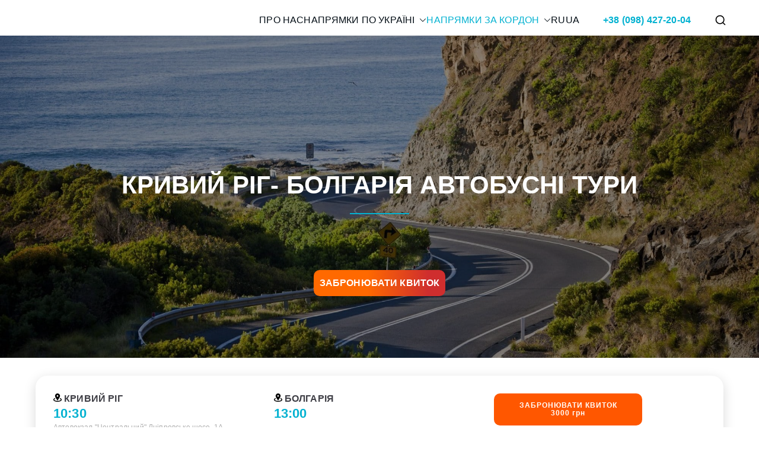

--- FILE ---
content_type: text/html; charset=UTF-8
request_url: https://eliton-tour.com/kryvyj-rig-bolgariya/
body_size: 76572
content:

<!doctype html>
		<html lang="uk">
		
	<head>

				<meta charset="UTF-8">
		<meta name="viewport" content="width=device-width, initial-scale=1">
		<link rel="profile" href="http://gmpg.org/xfn/11">
		
		<meta name='robots' content='index, follow, max-image-preview:large, max-snippet:-1, max-video-preview:-1' />
<link rel="alternate" href="https://eliton-tour.com/ru/krivoj-rog-bolgariya/" hreflang="ru" />
<link rel="alternate" href="https://eliton-tour.com/kryvyj-rig-bolgariya/" hreflang="uk" />

	<!-- This site is optimized with the Yoast SEO plugin v26.7 - https://yoast.com/wordpress/plugins/seo/ -->
	<title>АВТОБУСНИЙ ТУР КРИВИЙ РІГ - БОЛГАРІЯ - Eliton-tour.com</title>
	<meta name="description" content="Компанія &quot;Елітон-тур&quot; здійснює поїздки Кривий Ріг - Запоріжжя туристичними автобусами. Комфорт у дорозі - запорука чудової подорожі." />
	<link rel="canonical" href="https://eliton-tour.com/kryvyj-rig-bolgariya/" />
	<meta property="og:locale" content="uk_UA" />
	<meta property="og:locale:alternate" content="ru_RU" />
	<meta property="og:type" content="article" />
	<meta property="og:title" content="АВТОБУСНИЙ ТУР КРИВИЙ РІГ - БОЛГАРІЯ - Eliton-tour.com" />
	<meta property="og:description" content="Компанія &quot;Елітон-тур&quot; здійснює поїздки Кривий Ріг - Запоріжжя туристичними автобусами. Комфорт у дорозі - запорука чудової подорожі." />
	<meta property="og:url" content="https://eliton-tour.com/kryvyj-rig-bolgariya/" />
	<meta property="og:site_name" content="Eliton-tour.com" />
	<meta property="article:modified_time" content="2025-10-18T10:51:02+00:00" />
	<meta property="og:image" content="https://eliton-tour.com/wp-content/uploads/bolgariya-edited.jpeg" />
	<meta property="og:image:width" content="1800" />
	<meta property="og:image:height" content="1013" />
	<meta property="og:image:type" content="image/jpeg" />
	<meta name="twitter:card" content="summary_large_image" />
	<meta name="twitter:label1" content="Прибл. час читання" />
	<meta name="twitter:data1" content="7 хвилин" />
	<script type="application/ld+json" class="yoast-schema-graph">{"@context":"https://schema.org","@graph":[{"@type":"WebPage","@id":"https://eliton-tour.com/kryvyj-rig-bolgariya/","url":"https://eliton-tour.com/kryvyj-rig-bolgariya/","name":"АВТОБУСНИЙ ТУР КРИВИЙ РІГ - БОЛГАРІЯ - Eliton-tour.com","isPartOf":{"@id":"https://eliton-tour.com/#website"},"primaryImageOfPage":{"@id":"https://eliton-tour.com/kryvyj-rig-bolgariya/#primaryimage"},"image":{"@id":"https://eliton-tour.com/kryvyj-rig-bolgariya/#primaryimage"},"thumbnailUrl":"https://eliton-tour.com/wp-content/uploads/bolgariya-edited-1024x576.jpeg","datePublished":"2022-07-21T18:29:40+00:00","dateModified":"2025-10-18T10:51:02+00:00","description":"Компанія \"Елітон-тур\" здійснює поїздки Кривий Ріг - Запоріжжя туристичними автобусами. Комфорт у дорозі - запорука чудової подорожі.","breadcrumb":{"@id":"https://eliton-tour.com/kryvyj-rig-bolgariya/#breadcrumb"},"inLanguage":"uk","potentialAction":[{"@type":"ReadAction","target":["https://eliton-tour.com/kryvyj-rig-bolgariya/"]}]},{"@type":"ImageObject","inLanguage":"uk","@id":"https://eliton-tour.com/kryvyj-rig-bolgariya/#primaryimage","url":"https://eliton-tour.com/wp-content/uploads/bolgariya-edited-1024x576.jpeg","contentUrl":"https://eliton-tour.com/wp-content/uploads/bolgariya-edited-1024x576.jpeg"},{"@type":"BreadcrumbList","@id":"https://eliton-tour.com/kryvyj-rig-bolgariya/#breadcrumb","itemListElement":[{"@type":"ListItem","position":1,"name":"Главная страница","item":"https://eliton-tour.com/"},{"@type":"ListItem","position":2,"name":"КРИВИЙ РІГ &#8211; БОЛГАРІЯ"}]},{"@type":"WebSite","@id":"https://eliton-tour.com/#website","url":"https://eliton-tour.com/","name":"Eliton-tour.com","description":"","potentialAction":[{"@type":"SearchAction","target":{"@type":"EntryPoint","urlTemplate":"https://eliton-tour.com/?s={search_term_string}"},"query-input":{"@type":"PropertyValueSpecification","valueRequired":true,"valueName":"search_term_string"}}],"inLanguage":"uk"}]}</script>
	<!-- / Yoast SEO plugin. -->


<link rel="alternate" type="application/rss+xml" title="Eliton-tour.com &raquo; стрічка" href="https://eliton-tour.com/feed/" />
<link rel="alternate" type="application/rss+xml" title="Eliton-tour.com &raquo; Канал коментарів" href="https://eliton-tour.com/comments/feed/" />
<link rel="alternate" title="oEmbed (JSON)" type="application/json+oembed" href="https://eliton-tour.com/wp-json/oembed/1.0/embed?url=https%3A%2F%2Feliton-tour.com%2Fkryvyj-rig-bolgariya%2F&#038;lang=uk" />
<link rel="alternate" title="oEmbed (XML)" type="text/xml+oembed" href="https://eliton-tour.com/wp-json/oembed/1.0/embed?url=https%3A%2F%2Feliton-tour.com%2Fkryvyj-rig-bolgariya%2F&#038;format=xml&#038;lang=uk" />
<style id='wp-img-auto-sizes-contain-inline-css' type='text/css'>
img:is([sizes=auto i],[sizes^="auto," i]){contain-intrinsic-size:3000px 1500px}
/*# sourceURL=wp-img-auto-sizes-contain-inline-css */
</style>
<style id='wp-emoji-styles-inline-css' type='text/css'>

	img.wp-smiley, img.emoji {
		display: inline !important;
		border: none !important;
		box-shadow: none !important;
		height: 1em !important;
		width: 1em !important;
		margin: 0 0.07em !important;
		vertical-align: -0.1em !important;
		background: none !important;
		padding: 0 !important;
	}
/*# sourceURL=wp-emoji-styles-inline-css */
</style>
<style id='wp-block-library-inline-css' type='text/css'>
:root{--wp-block-synced-color:#7a00df;--wp-block-synced-color--rgb:122,0,223;--wp-bound-block-color:var(--wp-block-synced-color);--wp-editor-canvas-background:#ddd;--wp-admin-theme-color:#007cba;--wp-admin-theme-color--rgb:0,124,186;--wp-admin-theme-color-darker-10:#006ba1;--wp-admin-theme-color-darker-10--rgb:0,107,160.5;--wp-admin-theme-color-darker-20:#005a87;--wp-admin-theme-color-darker-20--rgb:0,90,135;--wp-admin-border-width-focus:2px}@media (min-resolution:192dpi){:root{--wp-admin-border-width-focus:1.5px}}.wp-element-button{cursor:pointer}:root .has-very-light-gray-background-color{background-color:#eee}:root .has-very-dark-gray-background-color{background-color:#313131}:root .has-very-light-gray-color{color:#eee}:root .has-very-dark-gray-color{color:#313131}:root .has-vivid-green-cyan-to-vivid-cyan-blue-gradient-background{background:linear-gradient(135deg,#00d084,#0693e3)}:root .has-purple-crush-gradient-background{background:linear-gradient(135deg,#34e2e4,#4721fb 50%,#ab1dfe)}:root .has-hazy-dawn-gradient-background{background:linear-gradient(135deg,#faaca8,#dad0ec)}:root .has-subdued-olive-gradient-background{background:linear-gradient(135deg,#fafae1,#67a671)}:root .has-atomic-cream-gradient-background{background:linear-gradient(135deg,#fdd79a,#004a59)}:root .has-nightshade-gradient-background{background:linear-gradient(135deg,#330968,#31cdcf)}:root .has-midnight-gradient-background{background:linear-gradient(135deg,#020381,#2874fc)}:root{--wp--preset--font-size--normal:16px;--wp--preset--font-size--huge:42px}.has-regular-font-size{font-size:1em}.has-larger-font-size{font-size:2.625em}.has-normal-font-size{font-size:var(--wp--preset--font-size--normal)}.has-huge-font-size{font-size:var(--wp--preset--font-size--huge)}.has-text-align-center{text-align:center}.has-text-align-left{text-align:left}.has-text-align-right{text-align:right}.has-fit-text{white-space:nowrap!important}#end-resizable-editor-section{display:none}.aligncenter{clear:both}.items-justified-left{justify-content:flex-start}.items-justified-center{justify-content:center}.items-justified-right{justify-content:flex-end}.items-justified-space-between{justify-content:space-between}.screen-reader-text{border:0;clip-path:inset(50%);height:1px;margin:-1px;overflow:hidden;padding:0;position:absolute;width:1px;word-wrap:normal!important}.screen-reader-text:focus{background-color:#ddd;clip-path:none;color:#444;display:block;font-size:1em;height:auto;left:5px;line-height:normal;padding:15px 23px 14px;text-decoration:none;top:5px;width:auto;z-index:100000}html :where(.has-border-color){border-style:solid}html :where([style*=border-top-color]){border-top-style:solid}html :where([style*=border-right-color]){border-right-style:solid}html :where([style*=border-bottom-color]){border-bottom-style:solid}html :where([style*=border-left-color]){border-left-style:solid}html :where([style*=border-width]){border-style:solid}html :where([style*=border-top-width]){border-top-style:solid}html :where([style*=border-right-width]){border-right-style:solid}html :where([style*=border-bottom-width]){border-bottom-style:solid}html :where([style*=border-left-width]){border-left-style:solid}html :where(img[class*=wp-image-]){height:auto;max-width:100%}:where(figure){margin:0 0 1em}html :where(.is-position-sticky){--wp-admin--admin-bar--position-offset:var(--wp-admin--admin-bar--height,0px)}@media screen and (max-width:600px){html :where(.is-position-sticky){--wp-admin--admin-bar--position-offset:0px}}

/*# sourceURL=wp-block-library-inline-css */
</style><style id='wp-block-button-inline-css' type='text/css'>
.wp-block-button__link{align-content:center;box-sizing:border-box;cursor:pointer;display:inline-block;height:100%;text-align:center;word-break:break-word}.wp-block-button__link.aligncenter{text-align:center}.wp-block-button__link.alignright{text-align:right}:where(.wp-block-button__link){border-radius:9999px;box-shadow:none;padding:calc(.667em + 2px) calc(1.333em + 2px);text-decoration:none}.wp-block-button[style*=text-decoration] .wp-block-button__link{text-decoration:inherit}.wp-block-buttons>.wp-block-button.has-custom-width{max-width:none}.wp-block-buttons>.wp-block-button.has-custom-width .wp-block-button__link{width:100%}.wp-block-buttons>.wp-block-button.has-custom-font-size .wp-block-button__link{font-size:inherit}.wp-block-buttons>.wp-block-button.wp-block-button__width-25{width:calc(25% - var(--wp--style--block-gap, .5em)*.75)}.wp-block-buttons>.wp-block-button.wp-block-button__width-50{width:calc(50% - var(--wp--style--block-gap, .5em)*.5)}.wp-block-buttons>.wp-block-button.wp-block-button__width-75{width:calc(75% - var(--wp--style--block-gap, .5em)*.25)}.wp-block-buttons>.wp-block-button.wp-block-button__width-100{flex-basis:100%;width:100%}.wp-block-buttons.is-vertical>.wp-block-button.wp-block-button__width-25{width:25%}.wp-block-buttons.is-vertical>.wp-block-button.wp-block-button__width-50{width:50%}.wp-block-buttons.is-vertical>.wp-block-button.wp-block-button__width-75{width:75%}.wp-block-button.is-style-squared,.wp-block-button__link.wp-block-button.is-style-squared{border-radius:0}.wp-block-button.no-border-radius,.wp-block-button__link.no-border-radius{border-radius:0!important}:root :where(.wp-block-button .wp-block-button__link.is-style-outline),:root :where(.wp-block-button.is-style-outline>.wp-block-button__link){border:2px solid;padding:.667em 1.333em}:root :where(.wp-block-button .wp-block-button__link.is-style-outline:not(.has-text-color)),:root :where(.wp-block-button.is-style-outline>.wp-block-button__link:not(.has-text-color)){color:currentColor}:root :where(.wp-block-button .wp-block-button__link.is-style-outline:not(.has-background)),:root :where(.wp-block-button.is-style-outline>.wp-block-button__link:not(.has-background)){background-color:initial;background-image:none}
/*# sourceURL=https://eliton-tour.com/wp-includes/blocks/button/style.min.css */
</style>
<link rel='stylesheet' id='wp-block-cover-css' href='https://eliton-tour.com/wp-includes/blocks/cover/style.min.css?ver=6.9' type='text/css' media='all' />
<style id='wp-block-heading-inline-css' type='text/css'>
h1:where(.wp-block-heading).has-background,h2:where(.wp-block-heading).has-background,h3:where(.wp-block-heading).has-background,h4:where(.wp-block-heading).has-background,h5:where(.wp-block-heading).has-background,h6:where(.wp-block-heading).has-background{padding:1.25em 2.375em}h1.has-text-align-left[style*=writing-mode]:where([style*=vertical-lr]),h1.has-text-align-right[style*=writing-mode]:where([style*=vertical-rl]),h2.has-text-align-left[style*=writing-mode]:where([style*=vertical-lr]),h2.has-text-align-right[style*=writing-mode]:where([style*=vertical-rl]),h3.has-text-align-left[style*=writing-mode]:where([style*=vertical-lr]),h3.has-text-align-right[style*=writing-mode]:where([style*=vertical-rl]),h4.has-text-align-left[style*=writing-mode]:where([style*=vertical-lr]),h4.has-text-align-right[style*=writing-mode]:where([style*=vertical-rl]),h5.has-text-align-left[style*=writing-mode]:where([style*=vertical-lr]),h5.has-text-align-right[style*=writing-mode]:where([style*=vertical-rl]),h6.has-text-align-left[style*=writing-mode]:where([style*=vertical-lr]),h6.has-text-align-right[style*=writing-mode]:where([style*=vertical-rl]){rotate:180deg}
/*# sourceURL=https://eliton-tour.com/wp-includes/blocks/heading/style.min.css */
</style>
<style id='wp-block-image-inline-css' type='text/css'>
.wp-block-image>a,.wp-block-image>figure>a{display:inline-block}.wp-block-image img{box-sizing:border-box;height:auto;max-width:100%;vertical-align:bottom}@media not (prefers-reduced-motion){.wp-block-image img.hide{visibility:hidden}.wp-block-image img.show{animation:show-content-image .4s}}.wp-block-image[style*=border-radius] img,.wp-block-image[style*=border-radius]>a{border-radius:inherit}.wp-block-image.has-custom-border img{box-sizing:border-box}.wp-block-image.aligncenter{text-align:center}.wp-block-image.alignfull>a,.wp-block-image.alignwide>a{width:100%}.wp-block-image.alignfull img,.wp-block-image.alignwide img{height:auto;width:100%}.wp-block-image .aligncenter,.wp-block-image .alignleft,.wp-block-image .alignright,.wp-block-image.aligncenter,.wp-block-image.alignleft,.wp-block-image.alignright{display:table}.wp-block-image .aligncenter>figcaption,.wp-block-image .alignleft>figcaption,.wp-block-image .alignright>figcaption,.wp-block-image.aligncenter>figcaption,.wp-block-image.alignleft>figcaption,.wp-block-image.alignright>figcaption{caption-side:bottom;display:table-caption}.wp-block-image .alignleft{float:left;margin:.5em 1em .5em 0}.wp-block-image .alignright{float:right;margin:.5em 0 .5em 1em}.wp-block-image .aligncenter{margin-left:auto;margin-right:auto}.wp-block-image :where(figcaption){margin-bottom:1em;margin-top:.5em}.wp-block-image.is-style-circle-mask img{border-radius:9999px}@supports ((-webkit-mask-image:none) or (mask-image:none)) or (-webkit-mask-image:none){.wp-block-image.is-style-circle-mask img{border-radius:0;-webkit-mask-image:url('data:image/svg+xml;utf8,<svg viewBox="0 0 100 100" xmlns="http://www.w3.org/2000/svg"><circle cx="50" cy="50" r="50"/></svg>');mask-image:url('data:image/svg+xml;utf8,<svg viewBox="0 0 100 100" xmlns="http://www.w3.org/2000/svg"><circle cx="50" cy="50" r="50"/></svg>');mask-mode:alpha;-webkit-mask-position:center;mask-position:center;-webkit-mask-repeat:no-repeat;mask-repeat:no-repeat;-webkit-mask-size:contain;mask-size:contain}}:root :where(.wp-block-image.is-style-rounded img,.wp-block-image .is-style-rounded img){border-radius:9999px}.wp-block-image figure{margin:0}.wp-lightbox-container{display:flex;flex-direction:column;position:relative}.wp-lightbox-container img{cursor:zoom-in}.wp-lightbox-container img:hover+button{opacity:1}.wp-lightbox-container button{align-items:center;backdrop-filter:blur(16px) saturate(180%);background-color:#5a5a5a40;border:none;border-radius:4px;cursor:zoom-in;display:flex;height:20px;justify-content:center;opacity:0;padding:0;position:absolute;right:16px;text-align:center;top:16px;width:20px;z-index:100}@media not (prefers-reduced-motion){.wp-lightbox-container button{transition:opacity .2s ease}}.wp-lightbox-container button:focus-visible{outline:3px auto #5a5a5a40;outline:3px auto -webkit-focus-ring-color;outline-offset:3px}.wp-lightbox-container button:hover{cursor:pointer;opacity:1}.wp-lightbox-container button:focus{opacity:1}.wp-lightbox-container button:focus,.wp-lightbox-container button:hover,.wp-lightbox-container button:not(:hover):not(:active):not(.has-background){background-color:#5a5a5a40;border:none}.wp-lightbox-overlay{box-sizing:border-box;cursor:zoom-out;height:100vh;left:0;overflow:hidden;position:fixed;top:0;visibility:hidden;width:100%;z-index:100000}.wp-lightbox-overlay .close-button{align-items:center;cursor:pointer;display:flex;justify-content:center;min-height:40px;min-width:40px;padding:0;position:absolute;right:calc(env(safe-area-inset-right) + 16px);top:calc(env(safe-area-inset-top) + 16px);z-index:5000000}.wp-lightbox-overlay .close-button:focus,.wp-lightbox-overlay .close-button:hover,.wp-lightbox-overlay .close-button:not(:hover):not(:active):not(.has-background){background:none;border:none}.wp-lightbox-overlay .lightbox-image-container{height:var(--wp--lightbox-container-height);left:50%;overflow:hidden;position:absolute;top:50%;transform:translate(-50%,-50%);transform-origin:top left;width:var(--wp--lightbox-container-width);z-index:9999999999}.wp-lightbox-overlay .wp-block-image{align-items:center;box-sizing:border-box;display:flex;height:100%;justify-content:center;margin:0;position:relative;transform-origin:0 0;width:100%;z-index:3000000}.wp-lightbox-overlay .wp-block-image img{height:var(--wp--lightbox-image-height);min-height:var(--wp--lightbox-image-height);min-width:var(--wp--lightbox-image-width);width:var(--wp--lightbox-image-width)}.wp-lightbox-overlay .wp-block-image figcaption{display:none}.wp-lightbox-overlay button{background:none;border:none}.wp-lightbox-overlay .scrim{background-color:#fff;height:100%;opacity:.9;position:absolute;width:100%;z-index:2000000}.wp-lightbox-overlay.active{visibility:visible}@media not (prefers-reduced-motion){.wp-lightbox-overlay.active{animation:turn-on-visibility .25s both}.wp-lightbox-overlay.active img{animation:turn-on-visibility .35s both}.wp-lightbox-overlay.show-closing-animation:not(.active){animation:turn-off-visibility .35s both}.wp-lightbox-overlay.show-closing-animation:not(.active) img{animation:turn-off-visibility .25s both}.wp-lightbox-overlay.zoom.active{animation:none;opacity:1;visibility:visible}.wp-lightbox-overlay.zoom.active .lightbox-image-container{animation:lightbox-zoom-in .4s}.wp-lightbox-overlay.zoom.active .lightbox-image-container img{animation:none}.wp-lightbox-overlay.zoom.active .scrim{animation:turn-on-visibility .4s forwards}.wp-lightbox-overlay.zoom.show-closing-animation:not(.active){animation:none}.wp-lightbox-overlay.zoom.show-closing-animation:not(.active) .lightbox-image-container{animation:lightbox-zoom-out .4s}.wp-lightbox-overlay.zoom.show-closing-animation:not(.active) .lightbox-image-container img{animation:none}.wp-lightbox-overlay.zoom.show-closing-animation:not(.active) .scrim{animation:turn-off-visibility .4s forwards}}@keyframes show-content-image{0%{visibility:hidden}99%{visibility:hidden}to{visibility:visible}}@keyframes turn-on-visibility{0%{opacity:0}to{opacity:1}}@keyframes turn-off-visibility{0%{opacity:1;visibility:visible}99%{opacity:0;visibility:visible}to{opacity:0;visibility:hidden}}@keyframes lightbox-zoom-in{0%{transform:translate(calc((-100vw + var(--wp--lightbox-scrollbar-width))/2 + var(--wp--lightbox-initial-left-position)),calc(-50vh + var(--wp--lightbox-initial-top-position))) scale(var(--wp--lightbox-scale))}to{transform:translate(-50%,-50%) scale(1)}}@keyframes lightbox-zoom-out{0%{transform:translate(-50%,-50%) scale(1);visibility:visible}99%{visibility:visible}to{transform:translate(calc((-100vw + var(--wp--lightbox-scrollbar-width))/2 + var(--wp--lightbox-initial-left-position)),calc(-50vh + var(--wp--lightbox-initial-top-position))) scale(var(--wp--lightbox-scale));visibility:hidden}}
/*# sourceURL=https://eliton-tour.com/wp-includes/blocks/image/style.min.css */
</style>
<style id='wp-block-image-theme-inline-css' type='text/css'>
:root :where(.wp-block-image figcaption){color:#555;font-size:13px;text-align:center}.is-dark-theme :root :where(.wp-block-image figcaption){color:#ffffffa6}.wp-block-image{margin:0 0 1em}
/*# sourceURL=https://eliton-tour.com/wp-includes/blocks/image/theme.min.css */
</style>
<style id='wp-block-buttons-inline-css' type='text/css'>
.wp-block-buttons{box-sizing:border-box}.wp-block-buttons.is-vertical{flex-direction:column}.wp-block-buttons.is-vertical>.wp-block-button:last-child{margin-bottom:0}.wp-block-buttons>.wp-block-button{display:inline-block;margin:0}.wp-block-buttons.is-content-justification-left{justify-content:flex-start}.wp-block-buttons.is-content-justification-left.is-vertical{align-items:flex-start}.wp-block-buttons.is-content-justification-center{justify-content:center}.wp-block-buttons.is-content-justification-center.is-vertical{align-items:center}.wp-block-buttons.is-content-justification-right{justify-content:flex-end}.wp-block-buttons.is-content-justification-right.is-vertical{align-items:flex-end}.wp-block-buttons.is-content-justification-space-between{justify-content:space-between}.wp-block-buttons.aligncenter{text-align:center}.wp-block-buttons:not(.is-content-justification-space-between,.is-content-justification-right,.is-content-justification-left,.is-content-justification-center) .wp-block-button.aligncenter{margin-left:auto;margin-right:auto;width:100%}.wp-block-buttons[style*=text-decoration] .wp-block-button,.wp-block-buttons[style*=text-decoration] .wp-block-button__link{text-decoration:inherit}.wp-block-buttons.has-custom-font-size .wp-block-button__link{font-size:inherit}.wp-block-buttons .wp-block-button__link{width:100%}.wp-block-button.aligncenter{text-align:center}
/*# sourceURL=https://eliton-tour.com/wp-includes/blocks/buttons/style.min.css */
</style>
<style id='wp-block-columns-inline-css' type='text/css'>
.wp-block-columns{box-sizing:border-box;display:flex;flex-wrap:wrap!important}@media (min-width:782px){.wp-block-columns{flex-wrap:nowrap!important}}.wp-block-columns{align-items:normal!important}.wp-block-columns.are-vertically-aligned-top{align-items:flex-start}.wp-block-columns.are-vertically-aligned-center{align-items:center}.wp-block-columns.are-vertically-aligned-bottom{align-items:flex-end}@media (max-width:781px){.wp-block-columns:not(.is-not-stacked-on-mobile)>.wp-block-column{flex-basis:100%!important}}@media (min-width:782px){.wp-block-columns:not(.is-not-stacked-on-mobile)>.wp-block-column{flex-basis:0;flex-grow:1}.wp-block-columns:not(.is-not-stacked-on-mobile)>.wp-block-column[style*=flex-basis]{flex-grow:0}}.wp-block-columns.is-not-stacked-on-mobile{flex-wrap:nowrap!important}.wp-block-columns.is-not-stacked-on-mobile>.wp-block-column{flex-basis:0;flex-grow:1}.wp-block-columns.is-not-stacked-on-mobile>.wp-block-column[style*=flex-basis]{flex-grow:0}:where(.wp-block-columns){margin-bottom:1.75em}:where(.wp-block-columns.has-background){padding:1.25em 2.375em}.wp-block-column{flex-grow:1;min-width:0;overflow-wrap:break-word;word-break:break-word}.wp-block-column.is-vertically-aligned-top{align-self:flex-start}.wp-block-column.is-vertically-aligned-center{align-self:center}.wp-block-column.is-vertically-aligned-bottom{align-self:flex-end}.wp-block-column.is-vertically-aligned-stretch{align-self:stretch}.wp-block-column.is-vertically-aligned-bottom,.wp-block-column.is-vertically-aligned-center,.wp-block-column.is-vertically-aligned-top{width:100%}
/*# sourceURL=https://eliton-tour.com/wp-includes/blocks/columns/style.min.css */
</style>
<style id='wp-block-group-inline-css' type='text/css'>
.wp-block-group{box-sizing:border-box}:where(.wp-block-group.wp-block-group-is-layout-constrained){position:relative}
/*# sourceURL=https://eliton-tour.com/wp-includes/blocks/group/style.min.css */
</style>
<style id='wp-block-group-theme-inline-css' type='text/css'>
:where(.wp-block-group.has-background){padding:1.25em 2.375em}
/*# sourceURL=https://eliton-tour.com/wp-includes/blocks/group/theme.min.css */
</style>
<style id='wp-block-paragraph-inline-css' type='text/css'>
.is-small-text{font-size:.875em}.is-regular-text{font-size:1em}.is-large-text{font-size:2.25em}.is-larger-text{font-size:3em}.has-drop-cap:not(:focus):first-letter{float:left;font-size:8.4em;font-style:normal;font-weight:100;line-height:.68;margin:.05em .1em 0 0;text-transform:uppercase}body.rtl .has-drop-cap:not(:focus):first-letter{float:none;margin-left:.1em}p.has-drop-cap.has-background{overflow:hidden}:root :where(p.has-background){padding:1.25em 2.375em}:where(p.has-text-color:not(.has-link-color)) a{color:inherit}p.has-text-align-left[style*="writing-mode:vertical-lr"],p.has-text-align-right[style*="writing-mode:vertical-rl"]{rotate:180deg}
/*# sourceURL=https://eliton-tour.com/wp-includes/blocks/paragraph/style.min.css */
</style>
<style id='wp-block-separator-inline-css' type='text/css'>
@charset "UTF-8";.wp-block-separator{border:none;border-top:2px solid}:root :where(.wp-block-separator.is-style-dots){height:auto;line-height:1;text-align:center}:root :where(.wp-block-separator.is-style-dots):before{color:currentColor;content:"···";font-family:serif;font-size:1.5em;letter-spacing:2em;padding-left:2em}.wp-block-separator.is-style-dots{background:none!important;border:none!important}
/*# sourceURL=https://eliton-tour.com/wp-includes/blocks/separator/style.min.css */
</style>
<style id='wp-block-separator-theme-inline-css' type='text/css'>
.wp-block-separator.has-css-opacity{opacity:.4}.wp-block-separator{border:none;border-bottom:2px solid;margin-left:auto;margin-right:auto}.wp-block-separator.has-alpha-channel-opacity{opacity:1}.wp-block-separator:not(.is-style-wide):not(.is-style-dots){width:100px}.wp-block-separator.has-background:not(.is-style-dots){border-bottom:none;height:1px}.wp-block-separator.has-background:not(.is-style-wide):not(.is-style-dots){height:2px}
/*# sourceURL=https://eliton-tour.com/wp-includes/blocks/separator/theme.min.css */
</style>
<style id='wp-block-spacer-inline-css' type='text/css'>
.wp-block-spacer{clear:both}
/*# sourceURL=https://eliton-tour.com/wp-includes/blocks/spacer/style.min.css */
</style>
<style id='sb-block-traffic-schedule-style-inline-css' type='text/css'>
/*!***************************************************************************************************************************************************************************************************************************************!*\
  !*** css ./node_modules/css-loader/dist/cjs.js??ruleSet[1].rules[4].use[1]!./node_modules/postcss-loader/dist/cjs.js??ruleSet[1].rules[4].use[2]!./node_modules/sass-loader/dist/cjs.js??ruleSet[1].rules[4].use[3]!./src/style.scss ***!
  \***************************************************************************************************************************************************************************************************************************************/
/**
 * The following styles get applied both on the front of your site
 * and in the editor.
 *
 * Replace them with your own styles or remove the file completely.
 */
.wp-block-sb-block-traffic-schedule {
  --container-padding: 30px;
  --color-01-a: #ddd;
  --color-02-a: rgb(4, 178, 209);
  --color-03-a: #ff5700;
  --color-04-a: #fff;
  --color-05-a: #adadad;
  --color-05-b: #f1f1f1;
}
.wp-block-sb-block-traffic-schedule .wp-block-inner {
  background-color: var(--color-04-a);
  border-radius: 20px;
  box-shadow: 0 5px 20px 0 rgba(0, 0, 0, 0.1490196078);
  overflow: hidden;
  margin: auto;
}
.wp-block-sb-block-traffic-schedule.toggle-container--visible .toggle-container {
  display: block;
}
.wp-block-sb-block-traffic-schedule.toggle-container--hidden .toggle-container {
  display: none;
}
.wp-block-sb-block-traffic-schedule .heading-wrapper {
  display: grid;
  grid-template-columns: 1fr 1fr 1fr;
  -moz-column-gap: 15px;
       column-gap: 15px;
  row-gap: 30px;
  padding: var(--container-padding);
}
.wp-block-sb-block-traffic-schedule .heading-city {
  font-size: 16px;
  line-height: 1.1;
  font-weight: 700;
  margin: 0 0 5px;
}
.wp-block-sb-block-traffic-schedule .heading-time {
  font-size: 22px;
  line-height: 1.1;
  font-weight: 900;
  color: var(--color-02-a);
  margin: 0 0 5px;
}
.wp-block-sb-block-traffic-schedule .heading-address {
  font-size: 12px;
  line-height: 1.1;
  color: var(--color-05-a);
  margin: 0 0 20px;
}
.wp-block-sb-block-traffic-schedule .heading-notice {
  font-size: 14px;
  line-height: 1.1;
}
.wp-block-sb-block-traffic-schedule .booking-col {
  display: flex;
  align-items: flex-start;
}
.wp-block-sb-block-traffic-schedule .booking-button {
  font-size: 12px;
  line-height: 1.1;
  font-weight: 600;
  letter-spacing: 1px;
  color: var(--color-04-a);
  border-radius: 10px;
  background-color: var(--color-03-a);
  padding: 14px 20px;
  width: 100%;
  max-width: 250px;
  transition-property: background-color;
  transition-duration: 0.4s;
  display: flex;
  flex-direction: column;
  align-items: center;
  gap: 5px;
}
.wp-block-sb-block-traffic-schedule .booking-button span {
  display: block;
}
.wp-block-sb-block-traffic-schedule .booking-button:hover {
  background-color: var(--color-02-a);
}
.wp-block-sb-block-traffic-schedule .toggle-container-inner {
  display: flex;
  -moz-column-gap: 15px;
       column-gap: 15px;
  row-gap: 30px;
  border-top: 1px solid var(--color-05-b);
  padding: var(--container-padding) 0;
  margin: 0 var(--container-padding);
}
.wp-block-sb-block-traffic-schedule .amenities-wrapper {
  width: 66.6666%;
}
.wp-block-sb-block-traffic-schedule .amenities-title {
  font-size: 14px;
  line-height: 1.1;
  font-weight: 700;
  margin: 0 0 20px;
}
.wp-block-sb-block-traffic-schedule .amenities-list {
  display: grid;
  grid-template-columns: 1fr 1fr;
  gap: 15px;
}
.wp-block-sb-block-traffic-schedule .amenities-item {
  font-size: 12px;
  line-height: 1.1;
  display: flex;
  align-items: center;
  gap: 10px;
}
.wp-block-sb-block-traffic-schedule .amenities-item-svg-wrapper {
  border-radius: 50%;
  background-color: var(--color-05-b);
  width: 30px;
  aspect-ratio: 1/1;
  display: flex;
  align-items: center;
  justify-content: center;
  flex-grow: 0;
  flex-shrink: 0;
}
.wp-block-sb-block-traffic-schedule .amenities-item-svg-wrapper svg {
  max-width: 16px;
}
.wp-block-sb-block-traffic-schedule .route-wrapper {
  width: 33.3333%;
}
.wp-block-sb-block-traffic-schedule .route-list {
  display: flex;
  flex-direction: column;
  gap: 20px;
}
.wp-block-sb-block-traffic-schedule .route-title {
  font-size: 14px;
  line-height: 1.1;
  font-weight: 700;
  margin: 0 0 20px;
}
.wp-block-sb-block-traffic-schedule .route-item {
  font-size: 12px;
  line-height: 1;
  display: flex;
  gap: 10px;
}
.wp-block-sb-block-traffic-schedule .route-item-time {
  font-weight: 500;
  width: 32px;
  white-space: nowrap;
  flex-grow: 0;
  flex-shrink: 0;
}
.wp-block-sb-block-traffic-schedule .route-item-separator {
  position: relative;
  flex-grow: 0;
  flex-shrink: 0;
  text-indent: -9999px;
}
.wp-block-sb-block-traffic-schedule .route-item-separator:after {
  content: "";
  position: absolute;
  left: 50%;
  top: 50%;
  transform: translate(-50%, -50%);
  aspect-ratio: 1/1;
  border-radius: 50%;
}
.wp-block-sb-block-traffic-schedule .route-item-separator:before {
  content: "";
  position: absolute;
  width: 1px;
  background-color: var(--color-05-a);
}
.wp-block-sb-block-traffic-schedule .route-item-first .route-item-separator:after {
  width: 11px;
  background-color: var(--color-05-b);
  border: 1px solid var(--color-03-a);
}
.wp-block-sb-block-traffic-schedule .route-item-first .route-item-separator:before {
  bottom: 0;
  left: 50%;
  transform: translate(-50%, 50%);
  height: calc(100% + 10px);
}
.wp-block-sb-block-traffic-schedule .route-item-middle .route-item-separator:after {
  width: 9px;
  background-color: var(--color-02-a);
}
.wp-block-sb-block-traffic-schedule .route-item-middle .route-item-separator:before {
  top: 50%;
  left: 50%;
  transform: translate(-50%, -50%);
  height: calc(100% + 20px);
}
.wp-block-sb-block-traffic-schedule .route-item-last .route-item-separator:after {
  width: 7px;
  background-color: var(--color-03-a);
  box-shadow: 0 0 0 1px var(--color-05-b), 0 0 0 2px var(--color-03-a);
}
.wp-block-sb-block-traffic-schedule .route-item-last .route-item-separator:before {
  top: 0;
  left: 50%;
  transform: translate(-50%, -50%);
  height: calc(100% + 10px);
}
.wp-block-sb-block-traffic-schedule .route-item-city {
  font-weight: 600;
  white-space: nowrap;
  flex-grow: 0;
  flex-shrink: 0;
}
.wp-block-sb-block-traffic-schedule .footer-wrapper {
  font-size: 12px;
  line-height: 1.1;
  display: flex;
  gap: 15px;
  padding: var(--container-padding);
  background-color: var(--color-05-b);
}
.wp-block-sb-block-traffic-schedule .footer-wrapper > div {
  width: 50%;
  flex-shrink: 1;
}
.wp-block-sb-block-traffic-schedule .footer-wrapper p {
  margin: 0;
}
.wp-block-sb-block-traffic-schedule .bus-route-number {
  color: var(--color-05-a);
}
.wp-block-sb-block-traffic-schedule .toggle-link-wrapper {
  display: flex;
  justify-content: flex-end;
}
.wp-block-sb-block-traffic-schedule .toggle-link {
  text-decoration: none;
  color: var(--color-02-a);
  white-space: nowrap;
}
.wp-block-sb-block-traffic-schedule .toggle-link:hover {
  color: var(--color-03-a);
}
@media (max-width: 992px) {
  .wp-block-sb-block-traffic-schedule {
    --container-padding: 20px;
  }
  .wp-block-sb-block-traffic-schedule .heading-wrapper {
    grid-template-columns: 1fr 1fr;
  }
  .wp-block-sb-block-traffic-schedule .heading-wrapper .booking-col {
    grid-column-start: 1;
    grid-column-end: 3;
    justify-content: center;
  }
}
@media (max-width: 600px) {
  .wp-block-sb-block-traffic-schedule .toggle-container-inner .amenities-list {
    grid-template-columns: 1fr;
    gap: 10px;
  }
}
@media (max-width: 450px) {
  .wp-block-sb-block-traffic-schedule .booking-button {
    max-width: 100%;
  }
  .wp-block-sb-block-traffic-schedule .toggle-container-inner {
    flex-direction: column-reverse;
  }
  .wp-block-sb-block-traffic-schedule .toggle-container-inner .amenities-wrapper,
  .wp-block-sb-block-traffic-schedule .toggle-container-inner .route-wrapper {
    width: 100%;
  }
}

/*# sourceMappingURL=style-index.css.map*/
/*# sourceURL=https://eliton-tour.com/wp-content/plugins/traffic-schedule/build/style-index.css */
</style>
<style id='global-styles-inline-css' type='text/css'>
:root{--wp--preset--aspect-ratio--square: 1;--wp--preset--aspect-ratio--4-3: 4/3;--wp--preset--aspect-ratio--3-4: 3/4;--wp--preset--aspect-ratio--3-2: 3/2;--wp--preset--aspect-ratio--2-3: 2/3;--wp--preset--aspect-ratio--16-9: 16/9;--wp--preset--aspect-ratio--9-16: 9/16;--wp--preset--color--black: #000000;--wp--preset--color--cyan-bluish-gray: #abb8c3;--wp--preset--color--white: #ffffff;--wp--preset--color--pale-pink: #f78da7;--wp--preset--color--vivid-red: #cf2e2e;--wp--preset--color--luminous-vivid-orange: #ff6900;--wp--preset--color--luminous-vivid-amber: #fcb900;--wp--preset--color--light-green-cyan: #7bdcb5;--wp--preset--color--vivid-green-cyan: #00d084;--wp--preset--color--pale-cyan-blue: #8ed1fc;--wp--preset--color--vivid-cyan-blue: #0693e3;--wp--preset--color--vivid-purple: #9b51e0;--wp--preset--gradient--vivid-cyan-blue-to-vivid-purple: linear-gradient(135deg,rgb(6,147,227) 0%,rgb(155,81,224) 100%);--wp--preset--gradient--light-green-cyan-to-vivid-green-cyan: linear-gradient(135deg,rgb(122,220,180) 0%,rgb(0,208,130) 100%);--wp--preset--gradient--luminous-vivid-amber-to-luminous-vivid-orange: linear-gradient(135deg,rgb(252,185,0) 0%,rgb(255,105,0) 100%);--wp--preset--gradient--luminous-vivid-orange-to-vivid-red: linear-gradient(135deg,rgb(255,105,0) 0%,rgb(207,46,46) 100%);--wp--preset--gradient--very-light-gray-to-cyan-bluish-gray: linear-gradient(135deg,rgb(238,238,238) 0%,rgb(169,184,195) 100%);--wp--preset--gradient--cool-to-warm-spectrum: linear-gradient(135deg,rgb(74,234,220) 0%,rgb(151,120,209) 20%,rgb(207,42,186) 40%,rgb(238,44,130) 60%,rgb(251,105,98) 80%,rgb(254,248,76) 100%);--wp--preset--gradient--blush-light-purple: linear-gradient(135deg,rgb(255,206,236) 0%,rgb(152,150,240) 100%);--wp--preset--gradient--blush-bordeaux: linear-gradient(135deg,rgb(254,205,165) 0%,rgb(254,45,45) 50%,rgb(107,0,62) 100%);--wp--preset--gradient--luminous-dusk: linear-gradient(135deg,rgb(255,203,112) 0%,rgb(199,81,192) 50%,rgb(65,88,208) 100%);--wp--preset--gradient--pale-ocean: linear-gradient(135deg,rgb(255,245,203) 0%,rgb(182,227,212) 50%,rgb(51,167,181) 100%);--wp--preset--gradient--electric-grass: linear-gradient(135deg,rgb(202,248,128) 0%,rgb(113,206,126) 100%);--wp--preset--gradient--midnight: linear-gradient(135deg,rgb(2,3,129) 0%,rgb(40,116,252) 100%);--wp--preset--font-size--small: 13px;--wp--preset--font-size--medium: 20px;--wp--preset--font-size--large: 36px;--wp--preset--font-size--x-large: 42px;--wp--preset--spacing--20: 0.44rem;--wp--preset--spacing--30: 0.67rem;--wp--preset--spacing--40: 1rem;--wp--preset--spacing--50: 1.5rem;--wp--preset--spacing--60: 2.25rem;--wp--preset--spacing--70: 3.38rem;--wp--preset--spacing--80: 5.06rem;--wp--preset--shadow--natural: 6px 6px 9px rgba(0, 0, 0, 0.2);--wp--preset--shadow--deep: 12px 12px 50px rgba(0, 0, 0, 0.4);--wp--preset--shadow--sharp: 6px 6px 0px rgba(0, 0, 0, 0.2);--wp--preset--shadow--outlined: 6px 6px 0px -3px rgb(255, 255, 255), 6px 6px rgb(0, 0, 0);--wp--preset--shadow--crisp: 6px 6px 0px rgb(0, 0, 0);}:root { --wp--style--global--content-size: 760px;--wp--style--global--wide-size: 1160px; }:where(body) { margin: 0; }.wp-site-blocks > .alignleft { float: left; margin-right: 2em; }.wp-site-blocks > .alignright { float: right; margin-left: 2em; }.wp-site-blocks > .aligncenter { justify-content: center; margin-left: auto; margin-right: auto; }:where(.wp-site-blocks) > * { margin-block-start: 24px; margin-block-end: 0; }:where(.wp-site-blocks) > :first-child { margin-block-start: 0; }:where(.wp-site-blocks) > :last-child { margin-block-end: 0; }:root { --wp--style--block-gap: 24px; }:root :where(.is-layout-flow) > :first-child{margin-block-start: 0;}:root :where(.is-layout-flow) > :last-child{margin-block-end: 0;}:root :where(.is-layout-flow) > *{margin-block-start: 24px;margin-block-end: 0;}:root :where(.is-layout-constrained) > :first-child{margin-block-start: 0;}:root :where(.is-layout-constrained) > :last-child{margin-block-end: 0;}:root :where(.is-layout-constrained) > *{margin-block-start: 24px;margin-block-end: 0;}:root :where(.is-layout-flex){gap: 24px;}:root :where(.is-layout-grid){gap: 24px;}.is-layout-flow > .alignleft{float: left;margin-inline-start: 0;margin-inline-end: 2em;}.is-layout-flow > .alignright{float: right;margin-inline-start: 2em;margin-inline-end: 0;}.is-layout-flow > .aligncenter{margin-left: auto !important;margin-right: auto !important;}.is-layout-constrained > .alignleft{float: left;margin-inline-start: 0;margin-inline-end: 2em;}.is-layout-constrained > .alignright{float: right;margin-inline-start: 2em;margin-inline-end: 0;}.is-layout-constrained > .aligncenter{margin-left: auto !important;margin-right: auto !important;}.is-layout-constrained > :where(:not(.alignleft):not(.alignright):not(.alignfull)){max-width: var(--wp--style--global--content-size);margin-left: auto !important;margin-right: auto !important;}.is-layout-constrained > .alignwide{max-width: var(--wp--style--global--wide-size);}body .is-layout-flex{display: flex;}.is-layout-flex{flex-wrap: wrap;align-items: center;}.is-layout-flex > :is(*, div){margin: 0;}body .is-layout-grid{display: grid;}.is-layout-grid > :is(*, div){margin: 0;}body{padding-top: 0px;padding-right: 0px;padding-bottom: 0px;padding-left: 0px;}a:where(:not(.wp-element-button)){text-decoration: underline;}:root :where(.wp-element-button, .wp-block-button__link){background-color: #32373c;border-width: 0;color: #fff;font-family: inherit;font-size: inherit;font-style: inherit;font-weight: inherit;letter-spacing: inherit;line-height: inherit;padding-top: calc(0.667em + 2px);padding-right: calc(1.333em + 2px);padding-bottom: calc(0.667em + 2px);padding-left: calc(1.333em + 2px);text-decoration: none;text-transform: inherit;}.has-black-color{color: var(--wp--preset--color--black) !important;}.has-cyan-bluish-gray-color{color: var(--wp--preset--color--cyan-bluish-gray) !important;}.has-white-color{color: var(--wp--preset--color--white) !important;}.has-pale-pink-color{color: var(--wp--preset--color--pale-pink) !important;}.has-vivid-red-color{color: var(--wp--preset--color--vivid-red) !important;}.has-luminous-vivid-orange-color{color: var(--wp--preset--color--luminous-vivid-orange) !important;}.has-luminous-vivid-amber-color{color: var(--wp--preset--color--luminous-vivid-amber) !important;}.has-light-green-cyan-color{color: var(--wp--preset--color--light-green-cyan) !important;}.has-vivid-green-cyan-color{color: var(--wp--preset--color--vivid-green-cyan) !important;}.has-pale-cyan-blue-color{color: var(--wp--preset--color--pale-cyan-blue) !important;}.has-vivid-cyan-blue-color{color: var(--wp--preset--color--vivid-cyan-blue) !important;}.has-vivid-purple-color{color: var(--wp--preset--color--vivid-purple) !important;}.has-black-background-color{background-color: var(--wp--preset--color--black) !important;}.has-cyan-bluish-gray-background-color{background-color: var(--wp--preset--color--cyan-bluish-gray) !important;}.has-white-background-color{background-color: var(--wp--preset--color--white) !important;}.has-pale-pink-background-color{background-color: var(--wp--preset--color--pale-pink) !important;}.has-vivid-red-background-color{background-color: var(--wp--preset--color--vivid-red) !important;}.has-luminous-vivid-orange-background-color{background-color: var(--wp--preset--color--luminous-vivid-orange) !important;}.has-luminous-vivid-amber-background-color{background-color: var(--wp--preset--color--luminous-vivid-amber) !important;}.has-light-green-cyan-background-color{background-color: var(--wp--preset--color--light-green-cyan) !important;}.has-vivid-green-cyan-background-color{background-color: var(--wp--preset--color--vivid-green-cyan) !important;}.has-pale-cyan-blue-background-color{background-color: var(--wp--preset--color--pale-cyan-blue) !important;}.has-vivid-cyan-blue-background-color{background-color: var(--wp--preset--color--vivid-cyan-blue) !important;}.has-vivid-purple-background-color{background-color: var(--wp--preset--color--vivid-purple) !important;}.has-black-border-color{border-color: var(--wp--preset--color--black) !important;}.has-cyan-bluish-gray-border-color{border-color: var(--wp--preset--color--cyan-bluish-gray) !important;}.has-white-border-color{border-color: var(--wp--preset--color--white) !important;}.has-pale-pink-border-color{border-color: var(--wp--preset--color--pale-pink) !important;}.has-vivid-red-border-color{border-color: var(--wp--preset--color--vivid-red) !important;}.has-luminous-vivid-orange-border-color{border-color: var(--wp--preset--color--luminous-vivid-orange) !important;}.has-luminous-vivid-amber-border-color{border-color: var(--wp--preset--color--luminous-vivid-amber) !important;}.has-light-green-cyan-border-color{border-color: var(--wp--preset--color--light-green-cyan) !important;}.has-vivid-green-cyan-border-color{border-color: var(--wp--preset--color--vivid-green-cyan) !important;}.has-pale-cyan-blue-border-color{border-color: var(--wp--preset--color--pale-cyan-blue) !important;}.has-vivid-cyan-blue-border-color{border-color: var(--wp--preset--color--vivid-cyan-blue) !important;}.has-vivid-purple-border-color{border-color: var(--wp--preset--color--vivid-purple) !important;}.has-vivid-cyan-blue-to-vivid-purple-gradient-background{background: var(--wp--preset--gradient--vivid-cyan-blue-to-vivid-purple) !important;}.has-light-green-cyan-to-vivid-green-cyan-gradient-background{background: var(--wp--preset--gradient--light-green-cyan-to-vivid-green-cyan) !important;}.has-luminous-vivid-amber-to-luminous-vivid-orange-gradient-background{background: var(--wp--preset--gradient--luminous-vivid-amber-to-luminous-vivid-orange) !important;}.has-luminous-vivid-orange-to-vivid-red-gradient-background{background: var(--wp--preset--gradient--luminous-vivid-orange-to-vivid-red) !important;}.has-very-light-gray-to-cyan-bluish-gray-gradient-background{background: var(--wp--preset--gradient--very-light-gray-to-cyan-bluish-gray) !important;}.has-cool-to-warm-spectrum-gradient-background{background: var(--wp--preset--gradient--cool-to-warm-spectrum) !important;}.has-blush-light-purple-gradient-background{background: var(--wp--preset--gradient--blush-light-purple) !important;}.has-blush-bordeaux-gradient-background{background: var(--wp--preset--gradient--blush-bordeaux) !important;}.has-luminous-dusk-gradient-background{background: var(--wp--preset--gradient--luminous-dusk) !important;}.has-pale-ocean-gradient-background{background: var(--wp--preset--gradient--pale-ocean) !important;}.has-electric-grass-gradient-background{background: var(--wp--preset--gradient--electric-grass) !important;}.has-midnight-gradient-background{background: var(--wp--preset--gradient--midnight) !important;}.has-small-font-size{font-size: var(--wp--preset--font-size--small) !important;}.has-medium-font-size{font-size: var(--wp--preset--font-size--medium) !important;}.has-large-font-size{font-size: var(--wp--preset--font-size--large) !important;}.has-x-large-font-size{font-size: var(--wp--preset--font-size--x-large) !important;}
/*# sourceURL=global-styles-inline-css */
</style>
<style id='core-block-supports-inline-css' type='text/css'>
.wp-container-core-buttons-is-layout-a89b3969{justify-content:center;}.wp-container-core-columns-is-layout-28f84493{flex-wrap:nowrap;}
/*# sourceURL=core-block-supports-inline-css */
</style>

<link rel='stylesheet' id='wp-components-css' href='https://eliton-tour.com/wp-includes/css/dist/components/style.min.css?ver=6.9' type='text/css' media='all' />
<link rel='stylesheet' id='wp-preferences-css' href='https://eliton-tour.com/wp-includes/css/dist/preferences/style.min.css?ver=6.9' type='text/css' media='all' />
<link rel='stylesheet' id='wp-block-editor-css' href='https://eliton-tour.com/wp-includes/css/dist/block-editor/style.min.css?ver=6.9' type='text/css' media='all' />
<link rel='stylesheet' id='popup-maker-block-library-style-css' href='https://eliton-tour.com/wp-content/plugins/popup-maker/dist/packages/block-library-style.css?ver=dbea705cfafe089d65f1' type='text/css' media='all' />
<link rel='stylesheet' id='contact-form-7-css' href='https://eliton-tour.com/wp-content/plugins/contact-form-7/includes/css/styles.css?ver=6.1.4' type='text/css' media='all' />
<link rel='stylesheet' id='parent-style-css' href='https://eliton-tour.com/wp-content/themes/zakra/style.css?ver=6.9' type='text/css' media='all' />
<link rel='stylesheet' id='font-awesome-all-css' href='https://eliton-tour.com/wp-content/themes/zakra/inc/customizer/customind/assets/fontawesome/v6/css/all.min.css?ver=6.2.4' type='text/css' media='all' />
<link rel='stylesheet' id='zakra-style-css' href='https://eliton-tour.com/wp-content/themes/zakra-child/style.css?ver=4.0.4' type='text/css' media='all' />
<style id='zakra-style-inline-css' type='text/css'>
:root{--top-grid-columns: 4;
			--main-grid-columns: 4;
			--bottom-grid-columns: 1;
			} .zak-footer-builder .zak-bottom-row{justify-items: center;} .zak-footer-builder .zak-footer-bottom-row .zak-footer-col{flex-direction: column;}.zak-footer-builder .zak-footer-main-row .zak-footer-col{flex-direction: column;}.zak-footer-builder .zak-footer-top-row .zak-footer-col{flex-direction: column;}.zak-footer-builder .zak-copyright{text-align: center;}.zak-footer-builder .zak-footer-nav{display: flex; justify-content: center;}.zak-footer-builder .zak-footer-nav-2{display: flex; justify-content: center;}.zak-footer-builder .zak-html-1{text-align: center;}.zak-footer-builder .zak-html-2{text-align: center;}.zak-footer-builder .footer-social-icons{text-align: ;}.zak-footer-builder .widget-footer-sidebar-1{text-align: ;}.zak-footer-builder .widget-footer-sidebar-2{text-align: ;}.zak-footer-builder .widget-footer-sidebar-3{text-align: ;}.zak-footer-builder .widget-footer-sidebar-4{text-align: ;}.zak-footer-builder .widget-footer-bar-col-1-sidebar{text-align: ;}.zak-footer-builder .widget-footer-bar-col-2-sidebar{text-align: ;} :root{--zakra-color-1: #eaf3fb;--zakra-color-2: #bfdcf3;--zakra-color-3: #94c4eb;--zakra-color-4: #04b2d1;--zakra-color-5: #ff5700;--zakra-color-6: #1d6096;--zakra-color-7: #15446b;--zakra-color-8: #0c2941;--zakra-color-9: #040e16;}.zak-primary{padding-top:px; padding-bottom:px;} .zak-secondary{padding-top:px; padding-bottom:px;}@media screen and (min-width: 768px) {.zak-primary{width:70%;}}a:hover, a:focus,
				.zak-primary-nav ul li:hover > a,
				.zak-primary-nav ul .current_page_item > a,
				.zak-entry-summary a,
				.zak-entry-meta a, .zak-post-content .zak-entry-footer a:hover,
				.pagebuilder-content a, .zak-style-2 .zak-entry-meta span,
				.zak-style-2 .zak-entry-meta a,
				.entry-title:hover a,
				.zak-breadcrumbs .trail-items a,
				.breadcrumbs .trail-items a,
				.entry-content a,
				.edit-link a,
				.zak-footer-bar a:hover,
				.widget li a,
				#comments .comment-content a,
				#comments .reply,
				button:hover,
				.zak-button:hover,
				.zak-entry-footer .edit-link a,
				.zak-header-action .yith-wcwl-items-count .yith-wcwl-icon span,
				.pagebuilder-content a, .zak-entry-footer a,
				.zak-header-buttons .zak-header-button--2 .zak-button,
				.zak-header-buttons .zak-header-button .zak-button:hover,
				.woocommerce-cart .coupon button.button{color:#04B2D1;}.zak-post-content .entry-button:hover .zak-icon,
				.zak-error-404 .zak-button:hover svg,
				.zak-style-2 .zak-entry-meta span .zak-icon,
				.entry-button .zak-icon{fill:#04B2D1;}blockquote, .wp-block-quote,
				button, input[type="button"],
				input[type="reset"],
				input[type="submit"],
				.wp-block-button .wp-block-button__link,
				blockquote.has-text-align-right, .wp-block-quote.has-text-align-right,
				button:hover,
				.wp-block-button .wp-block-button__link:hover,
				.zak-button:hover,
				.zak-header-buttons .zak-header-button .zak-button,
				.zak-header-buttons .zak-header-button.zak-header-button--2 .zak-button,
				.zak-header-buttons .zak-header-button .zak-button:hover,
				.woocommerce-cart .coupon button.button,
				.woocommerce-cart .actions > button.button{border-color:#04B2D1;}.zak-primary-nav.zak-layout-1-style-2 > ul > li.current_page_item > a::before,
				.zak-primary-nav.zak-layout-1-style-2 > ul a:hover::before,
				.zak-primary-nav.zak-layout-1-style-2 > ul > li.current-menu-item > a::before,
				.zak-primary-nav.zak-layout-1-style-3 > ul > li.current_page_item > a::before,
				.zak-primary-nav.zak-layout-1-style-3 > ul > li.current-menu-item > a::before,
				.zak-primary-nav.zak-layout-1-style-4 > ul > li.current_page_item > a::before,
				.zak-primary-nav.zak-layout-1-style-4 > ul > li.current-menu-item > a::before,
				.zak-scroll-to-top:hover, button, input[type="button"], input[type="reset"],
				input[type="submit"], .zak-header-buttons .zak-header-button--1 .zak-button,
				.wp-block-button .wp-block-button__link,
				.zak-menu-item-cart .cart-page-link .count,
				.widget .wp-block-heading::before,
				#comments .comments-title::before,
				#comments .comment-reply-title::before,
				.widget .widget-title::before,
				.zak-footer-builder .zak-footer-main-row .widget .wp-block-heading::before,
				.zak-footer-builder .zak-footer-top-row .widget .wp-block-heading::before,
				.zak-footer-builder .zak-footer-bottom-row .widget .wp-block-heading::before,
				.zak-footer-builder .zak-footer-main-row .widget .widget-title::before,
				.zak-footer-builder .zak-footer-top-row .widget .widget-title::before,
				.zak-footer-builder .zak-footer-bottom-row .widget .widget-title::before,
				.woocommerce-cart .actions .coupon button.button:hover,
				.woocommerce-cart .actions > button.button,
				.woocommerce-cart .actions > button.button:hover{background-color:#04B2D1;}button, input[type="button"],
				input[type="reset"],
				input[type="submit"],
				.wp-block-button .wp-block-button__link,
				.zak-button{border-color:#04B2D1;background-color:#04B2D1;}.zak-header, .zak-post, .zak-secondary, .zak-footer-bar, .zak-primary-nav .sub-menu, .zak-primary-nav .sub-menu li, .posts-navigation, #comments, .post-navigation, blockquote, .wp-block-quote, .zak-posts .zak-post, .zak-content-area--boxed .widget{border-color:var(--zakra-color-3);}hr .zak-container--separate, {background-color:var(--zakra-color-3);}.entry-content a{color:var(--zakra-color-4);}.zak-entry-footer a:hover,
				.entry-button:hover,
				.zak-entry-footer a:hover,
				.entry-content a:hover,
				.pagebuilder-content a:hover, .pagebuilder-content a:hover{color:var(--zakra-color-5);}.entry-button:hover .zak-icon{fill:var(--zakra-color-5);}button, input[type="button"], input[type="reset"], input[type="submit"], #infinite-handle span, .wp-block-button .wp-block-button__link{background-color:#04B2D1;}.zak-header .zak-main-header{background-color:#fdfdfd;background-size:contain;}.zak-header.zak-layout-1-transparent .zak-header-transparent-wrapper{border-bottom-width:0px;}.zak-header.zak-layout-1-transparent .zak-header-transparent-wrapper{border-bottom-color:#fafafd;}.zak-header .main-navigation{border-bottom-width:0px;}.zak-primary-nav ul li > a, .zak-main-nav.zak-primary-nav ul.zak-primary-menu > li > a, .zak-primary-nav.zak-menu-item--layout-2 > ul > li > a{color:var(--zakra-color-9);}.zak-primary-nav ul li > a .zak-icon, zak-main-nav.zak-primary-nav ul.zak-primary-menu li .zak-icon, .zak-primary-nav.zak-menu-item--layout-2 > ul > li > .zak-icon{fill:var(--zakra-color-9);}.zak-primary-nav ul li:not(.current-menu-item):hover > a, .zak-primary-nav.zak-menu-item--layout-2 > ul > li:not(.current-menu-item):hover > a, .zak-primary-nav ul li:not(.current-menu-item):hover > a, .zak-main-nav.zak-primary-nav ul.zak-primary-menu li:not(.current-menu-item):hover > a{color:#ff5700;}.zak-primary-nav ul li:hover > .zak-icon, .zak-primary-nav.zak-menu-item--layout-2 > ul > li:hover > .zak-icon{fill:#ff5700;}.zak-primary-nav.zak-layout-1-style-2 > ul li a:hover::before{background-color:#ff5700;}.zak-primary-nav ul li:active > a, .zak-primary-nav ul > li:not(.zak-header-button).current_page_item > a, .zak-primary-nav ul > li:not(.zak-header-button).current_page_ancestor > a, .zak-primary-nav ul > li:not(.zak-header-button).current-menu-item > a, .zak-primary-nav ul > li:not(.zak-header-button).current-menu-ancestor > a{color:#04B2D1;}.zak-primary-nav.zak-layout-1-style-2 ul > li:not(.zak-header-button).current_page_item > a::before, .zak-primary-nav.zak-layout-1-style-2 ul > li:not(.zak-header-button).current_page_ancestor > a::before, .zak-primary-nav.zak-layout-1-style-2 ul > li:not(.zak-header-button).current-menu-item > a::before, .zak-primary-nav.zak-layout-1-style-2 ul > li:not(.zak-header-button).current-menu-ancestor > a::before, .zak-primary-nav.zak-layout-1-style-3 ul > li:not(.zak-header-button).current_page_item > a::before, .zak-primary-nav.zak-layout-1-style-3 ul > li:not(.zak-header-button).current_page_ancestor > a::before, .zak-primary-nav.zak-layout-1-style-3 ul > li:not(.zak-header-button).current-menu-item > a::before, .zak-primary-nav.zak-layout-1-style-3 ul > li:not(.zak-header-button).current-menu-ancestor > a::before, .zak-primary-nav.zak-layout-1-style-4 ul > li:not(.zak-header-button).current_page_item > a::before, .zak-primary-nav.zak-layout-1-style-4 ul > li:not(.zak-header-button).current_page_ancestor > a::before, .zak-primary-nav.zak-layout-1-style-4 ul > li:not(.zak-header-button).current-menu-item > a::before, .zak-primary-nav.zak-layout-1-style-4 ul > li:not(.zak-header-button).current-menu-ancestor > a::before{background-color:#04B2D1;}.zak-primary-nav ul li:hover > .zak-icon, .zak-primary-nav.zak-menu-item--layout-2 > ul > li span{fill:#04B2D1;}.zak-footer-bar{background-color:#04B2D1;}.zak-footer-bar{color:#fafafa;}.zak-footer-bar a:hover, .zak-footer-bar a:focus{color:#ff5700;}.zak-footer-bar{border-top-width:0px;}
/*# sourceURL=zakra-style-inline-css */
</style>
<link rel='stylesheet' id='popup-maker-site-css' href='//eliton-tour.com/wp-content/uploads/pum/pum-site-styles.css?generated=1755152260&#038;ver=1.21.5' type='text/css' media='all' />
<script type="text/javascript" src="https://eliton-tour.com/wp-includes/js/jquery/jquery.min.js?ver=3.7.1" id="jquery-core-js"></script>
<script type="text/javascript" src="https://eliton-tour.com/wp-includes/js/jquery/jquery-migrate.min.js?ver=3.4.1" id="jquery-migrate-js"></script>
<link rel="https://api.w.org/" href="https://eliton-tour.com/wp-json/" /><link rel="alternate" title="JSON" type="application/json" href="https://eliton-tour.com/wp-json/wp/v2/pages/8081" /><link rel="EditURI" type="application/rsd+xml" title="RSD" href="https://eliton-tour.com/xmlrpc.php?rsd" />
<meta name="generator" content="WordPress 6.9" />
<link rel='shortlink' href='https://eliton-tour.com/?p=8081' />

		<!-- GA Google Analytics @ https://m0n.co/ga -->
		<script>
			(function(i,s,o,g,r,a,m){i['GoogleAnalyticsObject']=r;i[r]=i[r]||function(){
			(i[r].q=i[r].q||[]).push(arguments)},i[r].l=1*new Date();a=s.createElement(o),
			m=s.getElementsByTagName(o)[0];a.async=1;a.src=g;m.parentNode.insertBefore(a,m)
			})(window,document,'script','https://www.google-analytics.com/analytics.js','ga');
			ga('create', 'UA-120540352-1', 'auto');
			ga('send', 'pageview');
		</script>

	<!-- Analytics by WP Statistics - https://wp-statistics.com -->

		<style type="text/css">
			            .site-title {
                position: absolute;
                clip: rect(1px, 1px, 1px, 1px);
            }

			
			            .site-description {
                position: absolute;
                clip: rect(1px, 1px, 1px, 1px);
            }

					</style>

		<!-- Call Now Button 1.5.5 (https://callnowbutton.com) [renderer:cloud, id:domain_d1e3c4a3_2589_4cf8_b865_b8e068041200]-->
<script data-cnb-version="1.5.5" type="text/javascript" async="async" src="https://user.callnowbutton.com/domain_d1e3c4a3_2589_4cf8_b865_b8e068041200.js"></script>
<link rel="icon" href="https://eliton-tour.com/wp-content/uploads/2020/03/cropped-logo-3-32x32.png" sizes="32x32" />
<link rel="icon" href="https://eliton-tour.com/wp-content/uploads/2020/03/cropped-logo-3-192x192.png" sizes="192x192" />
<link rel="apple-touch-icon" href="https://eliton-tour.com/wp-content/uploads/2020/03/cropped-logo-3-180x180.png" />
<meta name="msapplication-TileImage" content="https://eliton-tour.com/wp-content/uploads/2020/03/cropped-logo-3-270x270.png" />
		<style type="text/css" id="wp-custom-css">
			





АВТОБУСНЫЕ ПОЕЗДКИ ДНЕПР - ЖИТОМИР












ЗАБРОНИРОВАТЬ БИЛЕТ









&nbsp;О НАС &gt;&gt; НАПРАВЛЕНИЯ ПО УКРАИНЕ &gt;&gt; &nbsp;ДНЕПР-ЖИТОМИР




СТОИМОСТЬ ПОЕЗДКИ







Мы заботимся о комфорте своих клиентов, поэтому предлагаем лучшие условия и удобства в пути. В стоимость поездки Днепр – Житомир входит страховка пассажиров.



ДНЕПР - ЖИТОМИР1300 ₴ДЕТСКИЙ БИЛЕТ(до 12 лет)-10%



Во время данного рейса мы проходим следующие города: Днепр-Царичанка-Кобеляки-Решетиловка-Лубны-Борисполь-Киев-Житомир. Наши пассажиры могут выбрать путешествие в любом направлении, подробную информацию о цене, времени и месте выезда вам предоставит операторы компании.



УСЛОВИЯ ПОЕЗДКИ







Поездка Днепр – Житомир, или на обратный путь занимает ориентировочно 14 часов. Для комфорта всех пассажиров в пути делаем санитарные остановки на АЗС. Водители компании "Элитон-тур" имеют многолетний опыт в сфере пассажирских перевозок, поэтому поездка с нами будет не только комфортной, но и безопасной.



ВИЕЗД ИЗ ДНЕПРАКаждый деньРейс №1 08:30Рейс №2 10:00Рейс №3 14:00Рейс №4 22:00ПРИБЫТИЕ В ЖИТОМИРВ дороге 9 часовАвтовокзал - 09:00ул. Киевская, 93ОТПРАВЛЕНИЕ ИЗ ЖИТОМИРАул. Киевская, 93Рейс №1 03:30Рейс №2 06:45Рейс №3 12:30Рейс №4 18:55ПРИБЫТИЕ В ДНЕПРЧерез 12 часовЗапорожское шоссепр. Б. ХмельницкогоВокзальная площадь




098-427-20-04



066-307-30-07



063-767-92-00














ЗАБРОНИРОВАТЬ ПОЕЗДКУ ИЗ ДНЕПРА В ЖИТОМИР: КАК ОРГАНИЗОВАТЬ



Наша компания на рынке пассажирских перевозок с 2013 года. За время работы мы усовершенствовали не только условия поездок, но максимально упростили процесс бронирования билетов Днепр – Житомир. Организация поездки не требует больше нескольких минут вашего времени, и все можно сделать дистанционно.





ЗАЯВКА

Для бронирования достаточно позвонить нам или заполнить форму обратной связи. Операторы компании на связи 24/7, рады забронировать для вас место в автобусе Днепр – Житомир. Оператор уточнит следующую информацию для брони: имя, фамилию, когда хотите ехать, количество мест и телефон.





СОГЛАСОВАНИЕ ДЕТАЛЕЙ

В преддверии рейса менеджер компании свяжется с вами для уточнения деталей поездки и сообщит: номер автобуса, точное время и место отправления, контакты водителя. Если вам удобно получить информацию в мессенджере, уточните это оператору.





ВЫПОЛНЕНИЕ

За 30 минут до назначенного времени отправления автобус ждет вас в оговоренном месте.
Маршрут прохождения: Днепр-Царичанка-Кобеляки-Решетиловка-Лубны-Борисполь-Киев-Житомир. Ориентировочное время в пути на рейсе Днепр-Житомир 9 часов. По дороге запланированы санитарные остановки на АЗС и по требованию.







СООБЩИТЕ НАМ

Если ваши планы изменились и поездка не состоится или переносится, пожалуйста, сообщите об этом менеджеру компании. Мы внесем необходимые изменения.





ВОЗВРАТ СРЕДСТВ

В случае полной или частичной оплаты проезда возможен возврат денег: за 3 суток и ранее 100%,
за 2 дня - 50%,
за сутки и в день отправления деньги не возвращаются.





ПРИМЕЧАНИЕ

Обращаем ваше внимание, что время в дороге может немного изменяться в связи с трафиком на дорогах или из-за дополнительных остановок по требованию, если такие будут.











БИЛЕТЫ ДНЕПР - ЖИТОМИР: АВТОБУС БЫСТРО И ВЫГОДНО







Ежедневно наш транспорт осуществляет рейсы по направлению Днепро-Житомир-Днепр. Заполните форму, и мы в течение часа свяжемся с вами. Кроме поездки в Житомир, этим рейсом вы можете доехать до Царичанки, Кобеляка, Решетиловки, Лубнов, Борисполя, или Киева. Наша команда максимально упростила процесс бронирования билетов, закажите онлайн, оплатите факт путешествия!



[contact-form-7 id="5057" title="для шапки страницы"]









ПРЕИМУЩЕСТВА КОМПАНИИ "ЭЛИТОН-ТУР"





Наша принципиальная позиция – довольный клиент. Это результат, к которому мы стремимся. Благодаря этому, мы работаем над собой и совершенствуемся каждый день. Пожалуй, по этой причине, большинство клиентов возвращаются к нам повторно. Мы несем ответственность за безопасность своих пассажиров. Поэтому все рейсы компании официально зарегистрированы. Страховка пассажиров включена в стоимость проезда.  . Ваша поездка с нашей командой будет отличным началом и завершением отдыха.







КОМФОРТ В ПУТИ

Транспорт компании – это современные микроавтобусы, рассчитанные на междугородные поездки и оборудованны для комфорта в пути: удобные кресла, кондиционеры, аудио и видео система, WI-FI и USB разъемы, большой багажник.





С НАМИ ВЫГОДНО

Наши пассажиры экономят на стоимости билета, понимая сложность ситуации мы зафиксировали минимальную цену билета. Кроме этого, мы предлагаем гибкую систему скидок постоянным клиентам, группам от 10 пассажиров.





БЕЗОПАСНОСТЬ

Элитон-Тур работает официально с полным пакетом документов и несет ответственность за безопасность  клиентов. Каждый наш пассажир застрахован во время поездки. Транспорт регулярно проходит техническое обслуживание.







СПОСОБ ОПЛАТЫ

Нашим пассажирам не нужно тратить время и покупать билеты заранее. Достаточно забронировать поездку в телефоном режиме, а оплатить ее можно в пути у водителя или сделать перевод на карту Visa и MasterCard.





ПРОФЕССИОНАЛЬНОСТЬ ВОДИТЕЛЕЙ

Весь коллектив компании имеет многолетний опыт работы в сфере пассажирских перевозок. Водители доброжелательны, хорошо знают маршрут и всегда пунктуальны. С нами всегда безопасно.





ОРГАНИЗАЦИЯ ПОЕЗДКИ

Операторы компании всегда на связи и готовы принять вашу заявку. Менеджеры  корректно составляют маршрут сбора пассажиров, чтобы исключить задержки в расписании.













ТОП ЧАСТО ЗАДАВАЕМЫХ ВОПРОСОВ









"КАК ДОЕХАТЬ ИЗ ДНЕПРА В ЖИТОМИР?"

Если вы планируете поездку Днепр в Житомир, на сегодняшний день вы можете выбрать один из трех вариантов:
1. Поезд. В данном направлении едет поезд 088 Запорожье – Ковель. Выезд через день, время в пути не менее 12 часов (время может увеличиваться, вроде воздушных тревог), стоимость до 500 грн.
2. Автобус. Наиболее удобный вариант поездки по сравнению с поездом, потому что в пути всего 9 часов. Мы не прекращаем движение во время воздушных тревог, если нет прямой угрозы безопасности. Современный транспорт позволит сэкономить время в пути и провести его комфортно.
3. Личный автомобиль. Пожалуй, это самый мобильный вариант из трех, потому что вы самостоятельно принимаете решение о времени выезда, маршруте, количестве остановок и т.д. Следует учесть, что в пути 8-9 часов, а это немало даже для любителей быть за рулем, и стоимость поездки Днепр – Житомир или Житомир – Днепр на машине будет выше автобуса или поезда.





"БЕЗОПАСНО ЛИ В ПОЕЗД ДНЕПР- ЖИТОМИР?"

Со своей стороны мы делаем все от нас зависящее, чтобы поездка прошла спокойно и без приключений:
все пассажиры в автобусе застрахованы;
рейс сопровождает 2 опытных водителя;
Наш транспорт регулярно проходит техническое обслуживание.
Следует помнить о том, что на территории Украины введено военное положение.
Во время воздушной тревоги наш транспорт протягивает руки, если нет прямой угрозы.
Водители компании прошли тренинги и знают, как реагировать на события в дороге. Также могут оказать домомедицинскую помощь.
По маршруту Днепр-Житомир мы проезжаем множество блокпостов. Следует относиться к этому спокойно и с пониманием. По требованию предъявить документы. Не вести фото и видео съемку. Всех своих пассажиров мы убедительно просим оставаться спокойными и дружелюбными друг к другу в пути.





"КАКОЙ АВТОБУС ПО МАРШРУТУ ДНЕПР-ЖИТОМИР-ДНЕПР?"

Транспорт компании "Элитон-Тур" это современные и комфортабельные автобусы и микроавтобусы европейского образца.
На маршруте Днепро-Житомир туристический автобус Van Hool на 50 мест. Наш транспорт рассчитан на междугородное сообщение и имеет:
удобные кресла с раскладывающимися спинками, а также ремнями безопасности;
вместительный багажник;
аудио и видеосистема;
WI-FI;
USB-разъемы;
климат-контроль.
Все машины компании проходят своевременное техническое обслуживание. Кроме того, каждый наш рейс оформлен согласно правилам транспортной инспекции.
Мы усердно следим за чистотой в салоне, для нас важно, чтобы пассажирам было приятно ехать с нами.
Наша цель – организовать поездку так, чтобы каждый клиент возвращался к нам снова и рекомендовал нас своим друзьям.





















АВТОБУСНЫЕ ПЕРЕВОЗКИ ДНЕПР - ЖИТОМИР: КОМФОРТ И БЕЗОПАСНОСТЬ С «ЭЛИТОН-ТУР»







Транспорт компании – это современные микроавтобусы от 8 до 60 мест, все они рассчитаны на междугородные поездки и оборудованы всем необходимым: удобные кресла с раскладными спинками и ремнями безопасности, вместительным багажником, аудио и видеосистемой, USB-разъемами. У водителей компании профессионалов большой стаж работы в сфере пассажирских перевозок. Они любят свою работу, всегда дружелюбны и пунктуальны. Все пассажиры в рейсе застрахованы и, более того, ее стоимость включена в цену билета Днепр-Житомир-Днепр.



Наша команда зарекомендовала себя как клиентоориентированная компания, мы всегда организовываем поездки с высоким уровнем комфортабельности и безопасности. Закажите билет сейчас, наши операторы на связи 7/24/365.















ДРУГИЕ НАШИ НАПРАВЛЕНИЯ







За время работы компании, мы посетили все курорты Украины и предлагаем Вам самые лучшие места.






ДНЕПР- ЛУЦК



Поездки в Луцк из Днепра комфортабельными микроавтобусами



ПОДРОБНЕЕ







ДНЕПР- КИЕВ



Поездки из Днепра в Киев: удобное расписание рейсов, легкая дорога



ПОДРОБНЕЕ







ДНЕПР- РОВНО



С нами всегда быстро, доступно, выгодно



ПОДРОБНЕЕ









НАПРАВЛЕНИЯ ПО УКРАИНЕ



Легко бронировать, комфортно ехать



ПОДРОБНЕЕ







НАПРАВЛЕНИЯ ЗА ГРАНИЦУ



Транспорт рассчитан на международние поездки



ПОДРОБНЕЕ







НАПРАВЛЕНИЯ НА МОРЯ



Эти направления мы восстановим после победы



ПОДРОБНЕЕ




		</style>
		
	<link rel='stylesheet' id='lwptoc-main-css' href='https://eliton-tour.com/wp-content/plugins/luckywp-table-of-contents/front/assets/main.min.css?ver=2.1.14' type='text/css' media='all' />
</head>

<body class="wp-singular page-template-default page page-id-8081 wp-theme-zakra wp-child-theme-zakra-child zak-site-layout--stretched zak-container--wide zak-content-area--boxed has-transparent-header has-page-header">


		<div id="page" class="zak-site">
				<a class="skip-link screen-reader-text" href="#zak-content">Перейти до вмісту</a>
		
		<header id="zak-masthead" class="zak-header zak-layout-1 zak-layout-1-style-1 zak-layout-1-transparent">
					<div class="zak-header-transparent-wrapper">
			
			
					<div class="zak-main-header">
			<div class="zak-container">
				<div class="zak-row">
		
	<div class="zak-header-col zak-header-col--1">

		
<div class="site-branding">
		<div class="site-info-wrap">
		
		<p class="site-title ">
		<a href="https://eliton-tour.com/" rel="home">Eliton-tour.com</a>
	</p>


	</div>
</div><!-- .site-branding -->

	</div> <!-- /.zak-header__block--one -->

	<div class="zak-header-col zak-header-col--2">

					
<nav id="zak-primary-nav" class="zak-main-nav main-navigation zak-primary-nav zak-layout-1-zakra_menu_active_style">
	<ul id="zak-primary-menu" class="zak-primary-menu"><li id="menu-item-16864" class="menu-item menu-item-type-post_type menu-item-object-page menu-item-home menu-item-16864"><a href="https://eliton-tour.com/">ПРО НАС</a></li>
<li id="menu-item-16866" class="menu-item menu-item-type-post_type menu-item-object-page menu-item-has-children menu-item-16866"><a href="https://eliton-tour.com/napryamky-po-ukrayini/">НАПРЯМКИ ПО УКРАЇНІ<span role="button" tabindex="0" class="zak-submenu-toggle" onkeypress=""><svg class="zak-icon zak-dropdown-icon" xmlns="http://www.w3.org/2000/svg" xml:space="preserve" viewBox="0 0 24 24"><path d="M12 17.5c-.3 0-.5-.1-.7-.3l-9-9c-.4-.4-.4-1 0-1.4s1-.4 1.4 0l8.3 8.3 8.3-8.3c.4-.4 1-.4 1.4 0s.4 1 0 1.4l-9 9c-.2.2-.4.3-.7.3z"/></svg></span></a>
<ul class="sub-menu">
	<li id="menu-item-16881" class="menu-item menu-item-type-post_type menu-item-object-page menu-item-has-children menu-item-16881"><a href="https://eliton-tour.com/poyizdky-z-kyyeva/">ПОЇЗДКИ З КИЄВА<span role="button" tabindex="0" class="zak-submenu-toggle" onkeypress=""><svg class="zak-icon zak-dropdown-icon" xmlns="http://www.w3.org/2000/svg" xml:space="preserve" viewBox="0 0 24 24"><path d="M12 17.5c-.3 0-.5-.1-.7-.3l-9-9c-.4-.4-.4-1 0-1.4s1-.4 1.4 0l8.3 8.3 8.3-8.3c.4-.4 1-.4 1.4 0s.4 1 0 1.4l-9 9c-.2.2-.4.3-.7.3z"/></svg></span></a>
	<ul class="sub-menu">
		<li id="menu-item-16884" class="menu-item menu-item-type-post_type menu-item-object-page menu-item-16884"><a href="https://eliton-tour.com/kyyiv-zaporizhzhya/">КИЇВ – ЗАПОРІЖЖЯ</a></li>
		<li id="menu-item-16882" class="menu-item menu-item-type-post_type menu-item-object-page menu-item-16882"><a href="https://eliton-tour.com/kyyiv-dnipro/">КИЇВ – ДНІПРО</a></li>
		<li id="menu-item-16887" class="menu-item menu-item-type-post_type menu-item-object-page menu-item-16887"><a href="https://eliton-tour.com/kyyiv-slovyansk/">КИЇВ – СЛОВ’ЯНСЬК</a></li>
		<li id="menu-item-16885" class="menu-item menu-item-type-post_type menu-item-object-page menu-item-16885"><a href="https://eliton-tour.com/kyyiv-kramatorsk/">КИЇВ – КРАМАТОРСЬК</a></li>
		<li id="menu-item-16883" class="menu-item menu-item-type-post_type menu-item-object-page menu-item-16883"><a href="https://eliton-tour.com/kyyiv-druzhkivka/">КИЇВ – ДРУЖКІВКА</a></li>
	</ul>
</li>
	<li id="menu-item-16888" class="menu-item menu-item-type-post_type menu-item-object-page menu-item-has-children menu-item-16888"><a href="https://eliton-tour.com/poyizdky-z-dnipra/">ПОЇЗДКИ З ДНІПРА<span role="button" tabindex="0" class="zak-submenu-toggle" onkeypress=""><svg class="zak-icon zak-dropdown-icon" xmlns="http://www.w3.org/2000/svg" xml:space="preserve" viewBox="0 0 24 24"><path d="M12 17.5c-.3 0-.5-.1-.7-.3l-9-9c-.4-.4-.4-1 0-1.4s1-.4 1.4 0l8.3 8.3 8.3-8.3c.4-.4 1-.4 1.4 0s.4 1 0 1.4l-9 9c-.2.2-.4.3-.7.3z"/></svg></span></a>
	<ul class="sub-menu">
		<li id="menu-item-16892" class="menu-item menu-item-type-post_type menu-item-object-page menu-item-16892"><a href="https://eliton-tour.com/dnipro-kiyiv/">ДНІПРО – КИЇВ</a></li>
		<li id="menu-item-16901" class="menu-item menu-item-type-post_type menu-item-object-page menu-item-16901"><a href="https://eliton-tour.com/dnipro-slovyansk/">ДНІПРО – СЛОВ’ЯНСЬК</a></li>
		<li id="menu-item-16894" class="menu-item menu-item-type-post_type menu-item-object-page menu-item-16894"><a href="https://eliton-tour.com/dnipro-kramatorsk/">ДНІПРО – КРАМАТОРСЬК</a></li>
		<li id="menu-item-20254" class="menu-item menu-item-type-post_type menu-item-object-page menu-item-20254"><a href="https://eliton-tour.com/dnipro-barvinkove/">ДНІПРО – БАРВІНКОВЕ</a></li>
		<li id="menu-item-20272" class="menu-item menu-item-type-post_type menu-item-object-page menu-item-20272"><a href="https://eliton-tour.com/dnipro-lozova/">ДНІПРО – ЛАЗОВА</a></li>
		<li id="menu-item-16890" class="menu-item menu-item-type-post_type menu-item-object-page menu-item-16890"><a href="https://eliton-tour.com/dnipro-druzhkivka/">ДНІПРО – ДРУЖКІВКА</a></li>
		<li id="menu-item-16895" class="menu-item menu-item-type-post_type menu-item-object-page menu-item-16895"><a href="https://eliton-tour.com/dnipro-kryvyj-rig/">ДНІПРО – КРИВИЙ РІГ</a></li>
		<li id="menu-item-16898" class="menu-item menu-item-type-post_type menu-item-object-page menu-item-16898"><a href="https://eliton-tour.com/dnipro-mykolayiv/">ДНІПРО – МИКОЛАЇВ</a></li>
		<li id="menu-item-16899" class="menu-item menu-item-type-post_type menu-item-object-page menu-item-16899"><a href="https://eliton-tour.com/dnipro-odesa/">ДНІПРО – ОДЕСА</a></li>
		<li id="menu-item-16896" class="menu-item menu-item-type-post_type menu-item-object-page menu-item-16896"><a href="https://eliton-tour.com/dnipro-kropyvnytskyj/">ДНІПРО – КРОПИВНИЦЬКИЙ</a></li>
		<li id="menu-item-16903" class="menu-item menu-item-type-post_type menu-item-object-page menu-item-16903"><a href="https://eliton-tour.com/dnipro-uman/">ДНІПРО – УМАНЬ</a></li>
		<li id="menu-item-17144" class="menu-item menu-item-type-post_type menu-item-object-page menu-item-17144"><a href="https://eliton-tour.com/dnipro-vinnytsya/">ДНІПРО – ВІННИЦЯ</a></li>
		<li id="menu-item-16905" class="menu-item menu-item-type-post_type menu-item-object-page menu-item-16905"><a href="https://eliton-tour.com/dnipro-hmelnytskyj/">ДНІПРО – ХМЕЛЬНИЦЬКИЙ</a></li>
		<li id="menu-item-16891" class="menu-item menu-item-type-post_type menu-item-object-page menu-item-16891"><a href="https://eliton-tour.com/dnipro-kam-yanets-podilskyj/">ДНІПРО – КАМ’ЯНЕЦЬ-ПОДІЛЬСЬКИЙ</a></li>
		<li id="menu-item-16906" class="menu-item menu-item-type-post_type menu-item-object-page menu-item-16906"><a href="https://eliton-tour.com/dnipro-chernivtsi/">ДНІПРО – ЧЕРНІВЦІ</a></li>
		<li id="menu-item-16897" class="menu-item menu-item-type-post_type menu-item-object-page menu-item-16897"><a href="https://eliton-tour.com/dnipro-lviv/">ДНІПРО – ЛЬВІВ</a></li>
		<li id="menu-item-16904" class="menu-item menu-item-type-post_type menu-item-object-page menu-item-16904"><a href="https://eliton-tour.com/dnipro-harkiv/">ДНІПРО – ХАРКІВ</a></li>
		<li id="menu-item-16902" class="menu-item menu-item-type-post_type menu-item-object-page menu-item-16902"><a href="https://eliton-tour.com/dnipro-sumy/">ДНІПРО – СУМИ</a></li>
	</ul>
</li>
	<li id="menu-item-16952" class="menu-item menu-item-type-post_type menu-item-object-page menu-item-has-children menu-item-16952"><a href="https://eliton-tour.com/doneczkyj-napryamok/">ДОНЕЦЬКИЙ НАПРЯМОК<span role="button" tabindex="0" class="zak-submenu-toggle" onkeypress=""><svg class="zak-icon zak-dropdown-icon" xmlns="http://www.w3.org/2000/svg" xml:space="preserve" viewBox="0 0 24 24"><path d="M12 17.5c-.3 0-.5-.1-.7-.3l-9-9c-.4-.4-.4-1 0-1.4s1-.4 1.4 0l8.3 8.3 8.3-8.3c.4-.4 1-.4 1.4 0s.4 1 0 1.4l-9 9c-.2.2-.4.3-.7.3z"/></svg></span></a>
	<ul class="sub-menu">
		<li id="menu-item-17047" class="menu-item menu-item-type-post_type menu-item-object-page menu-item-has-children menu-item-17047"><a href="https://eliton-tour.com/poyizdky-zi-slovyanska/">ПОЇЗДКИ ЗІ СЛОВ’ЯНСЬКА<span role="button" tabindex="0" class="zak-submenu-toggle" onkeypress=""><svg class="zak-icon zak-dropdown-icon" xmlns="http://www.w3.org/2000/svg" xml:space="preserve" viewBox="0 0 24 24"><path d="M12 17.5c-.3 0-.5-.1-.7-.3l-9-9c-.4-.4-.4-1 0-1.4s1-.4 1.4 0l8.3 8.3 8.3-8.3c.4-.4 1-.4 1.4 0s.4 1 0 1.4l-9 9c-.2.2-.4.3-.7.3z"/></svg></span></a>
		<ul class="sub-menu">
			<li id="menu-item-17088" class="menu-item menu-item-type-post_type menu-item-object-page menu-item-17088"><a href="https://eliton-tour.com/slovyansk-dnipro/">СЛОВ’ЯНСЬК – ДНІПРО</a></li>
			<li id="menu-item-17078" class="menu-item menu-item-type-post_type menu-item-object-page menu-item-17078"><a href="https://eliton-tour.com/slovyansk-zaporizhzhya/">СЛОВ’ЯНСЬК – ЗАПОРІЖЖЯ</a></li>
			<li id="menu-item-17079" class="menu-item menu-item-type-post_type menu-item-object-page menu-item-17079"><a href="https://eliton-tour.com/slovyansk-kyyiv/">СЛОВ’ЯНСЬК – КИЇВ</a></li>
			<li id="menu-item-17080" class="menu-item menu-item-type-post_type menu-item-object-page menu-item-17080"><a href="https://eliton-tour.com/slovyansk-kryvyj-rig/">СЛОВ’ЯНСЬК – КРИВИЙ РІГ</a></li>
			<li id="menu-item-17082" class="menu-item menu-item-type-post_type menu-item-object-page menu-item-17082"><a href="https://eliton-tour.com/slovyansk-mykolayiv/">СЛОВ’ЯНСЬК – МИКОЛАЇВ</a></li>
			<li id="menu-item-17083" class="menu-item menu-item-type-post_type menu-item-object-page menu-item-17083"><a href="https://eliton-tour.com/slovyansk-odesa/">СЛОВ’ЯНСЬК – ОДЕСА</a></li>
			<li id="menu-item-17081" class="menu-item menu-item-type-post_type menu-item-object-page menu-item-17081"><a href="https://eliton-tour.com/slovyansk-lviv/">СЛОВ’ЯНСЬК – ЛЬВІВ</a></li>
			<li id="menu-item-17149" class="menu-item menu-item-type-post_type menu-item-object-page menu-item-17149"><a href="https://eliton-tour.com/slovyansk-vinnyczya/">СЛОВ’ЯНСЬК – ВІННИЦЯ</a></li>
			<li id="menu-item-17086" class="menu-item menu-item-type-post_type menu-item-object-page menu-item-17086"><a href="https://eliton-tour.com/slovyansk-hmelnyczkyj/">СЛОВ’ЯНСЬК – ХМЕЛЬНИЦЬКИЙ</a></li>
			<li id="menu-item-17087" class="menu-item menu-item-type-post_type menu-item-object-page menu-item-17087"><a href="https://eliton-tour.com/slovyansk-chernivczi/">СЛОВ’ЯНСЬК – ЧЕРНІВЦІ</a></li>
			<li id="menu-item-17084" class="menu-item menu-item-type-post_type menu-item-object-page menu-item-17084"><a href="https://eliton-tour.com/slovyansk-poltava/">СЛОВ’ЯНСЬК – ПОЛТАВА</a></li>
			<li id="menu-item-17085" class="menu-item menu-item-type-post_type menu-item-object-page menu-item-17085"><a href="https://eliton-tour.com/slovyansk-sumy/">СЛОВ’ЯНСЬК – СУМИ</a></li>
		</ul>
</li>
		<li id="menu-item-17046" class="menu-item menu-item-type-post_type menu-item-object-page menu-item-has-children menu-item-17046"><a href="https://eliton-tour.com/poyizdky-z-kramatorska/">ПОЇЗДКИ З КРАМАТОРСЬКА<span role="button" tabindex="0" class="zak-submenu-toggle" onkeypress=""><svg class="zak-icon zak-dropdown-icon" xmlns="http://www.w3.org/2000/svg" xml:space="preserve" viewBox="0 0 24 24"><path d="M12 17.5c-.3 0-.5-.1-.7-.3l-9-9c-.4-.4-.4-1 0-1.4s1-.4 1.4 0l8.3 8.3 8.3-8.3c.4-.4 1-.4 1.4 0s.4 1 0 1.4l-9 9c-.2.2-.4.3-.7.3z"/></svg></span></a>
		<ul class="sub-menu">
			<li id="menu-item-17056" class="menu-item menu-item-type-post_type menu-item-object-page menu-item-17056"><a href="https://eliton-tour.com/kramatorsk-dnipro/">КРАМАТОРСЬК – ДНІПРО</a></li>
			<li id="menu-item-17057" class="menu-item menu-item-type-post_type menu-item-object-page menu-item-17057"><a href="https://eliton-tour.com/kramatorsk-zaporizhzhya/">КРАМАТОРСЬК – ЗАПОРІЖЖЯ</a></li>
			<li id="menu-item-17058" class="menu-item menu-item-type-post_type menu-item-object-page menu-item-17058"><a href="https://eliton-tour.com/kramatorsk-kyyiv/">КРАМАТОРСЬК – КИЇВ</a></li>
			<li id="menu-item-17059" class="menu-item menu-item-type-post_type menu-item-object-page menu-item-17059"><a href="https://eliton-tour.com/kramatorsk-kryvyj-rig/">КРАМАТОРСЬК – КРИВИЙ РІГ</a></li>
			<li id="menu-item-17060" class="menu-item menu-item-type-post_type menu-item-object-page menu-item-17060"><a href="https://eliton-tour.com/kramatorsk-lviv/">КРАМАТОРСЬК – ЛЬВІВ</a></li>
			<li id="menu-item-17061" class="menu-item menu-item-type-post_type menu-item-object-page menu-item-17061"><a href="https://eliton-tour.com/kramatorsk-mykolayiv/">КРАМАТОРСЬК – МИКОЛАЇВ</a></li>
			<li id="menu-item-17062" class="menu-item menu-item-type-post_type menu-item-object-page menu-item-17062"><a href="https://eliton-tour.com/kramatorsk-odesa/">КРАМАТОРСЬК – ОДЕСА</a></li>
			<li id="menu-item-17063" class="menu-item menu-item-type-post_type menu-item-object-page menu-item-17063"><a href="https://eliton-tour.com/kramatorsk-poltava/">КРАМАТОРСЬК – ПОЛТАВА</a></li>
			<li id="menu-item-17064" class="menu-item menu-item-type-post_type menu-item-object-page menu-item-17064"><a href="https://eliton-tour.com/kramatorsk-sumy/">КРАМАТОРСЬК – СУМИ</a></li>
			<li id="menu-item-17065" class="menu-item menu-item-type-post_type menu-item-object-page menu-item-17065"><a href="https://eliton-tour.com/kramatorsk-hmelnyczkyj/">КРАМАТОРСЬК – ХМЕЛЬНИЦЬКИЙ</a></li>
			<li id="menu-item-17066" class="menu-item menu-item-type-post_type menu-item-object-page menu-item-17066"><a href="https://eliton-tour.com/kramatorsk-chernivczi/">КРАМАТОРСЬК – ЧЕРНІВЦІ</a></li>
		</ul>
</li>
		<li id="menu-item-17044" class="menu-item menu-item-type-post_type menu-item-object-page menu-item-has-children menu-item-17044"><a href="https://eliton-tour.com/poyizdky-z-druzhkivky/">ПОЇЗДКИ З ДРУЖКІВКИ<span role="button" tabindex="0" class="zak-submenu-toggle" onkeypress=""><svg class="zak-icon zak-dropdown-icon" xmlns="http://www.w3.org/2000/svg" xml:space="preserve" viewBox="0 0 24 24"><path d="M12 17.5c-.3 0-.5-.1-.7-.3l-9-9c-.4-.4-.4-1 0-1.4s1-.4 1.4 0l8.3 8.3 8.3-8.3c.4-.4 1-.4 1.4 0s.4 1 0 1.4l-9 9c-.2.2-.4.3-.7.3z"/></svg></span></a>
		<ul class="sub-menu">
			<li id="menu-item-17067" class="menu-item menu-item-type-post_type menu-item-object-page menu-item-17067"><a href="https://eliton-tour.com/druzhkivka-dnipro/">ДРУЖКІВКА – ДНІПРО</a></li>
			<li id="menu-item-17068" class="menu-item menu-item-type-post_type menu-item-object-page menu-item-17068"><a href="https://eliton-tour.com/druzhkivka-zaporizhzhya/">ДРУЖКІВКА – ЗАПОРІЖЖЯ</a></li>
			<li id="menu-item-17070" class="menu-item menu-item-type-post_type menu-item-object-page menu-item-17070"><a href="https://eliton-tour.com/druzhkivka-kryvyj-rig/">ДРУЖКІВКА – КРИВИЙ РІГ</a></li>
			<li id="menu-item-17071" class="menu-item menu-item-type-post_type menu-item-object-page menu-item-17071"><a href="https://eliton-tour.com/druzhkivka-lviv/">ДРУЖКІВКА – ЛЬВІВ</a></li>
			<li id="menu-item-17072" class="menu-item menu-item-type-post_type menu-item-object-page menu-item-17072"><a href="https://eliton-tour.com/druzhkivka-mykolayiv/">ДРУЖКІВКА – МИКОЛАЇВ</a></li>
			<li id="menu-item-17073" class="menu-item menu-item-type-post_type menu-item-object-page menu-item-17073"><a href="https://eliton-tour.com/druzhkivka-odesa/">ДРУЖКІВКА – ОДЕСА</a></li>
			<li id="menu-item-17168" class="menu-item menu-item-type-post_type menu-item-object-page menu-item-17168"><a href="https://eliton-tour.com/druzhkivka-vinnyczya/">ДРУЖКІВКА – ВІННИЦЯ</a></li>
			<li id="menu-item-17076" class="menu-item menu-item-type-post_type menu-item-object-page menu-item-17076"><a href="https://eliton-tour.com/druzhkivka-hmelnyczkyj/">ДРУЖКІВКА – ХМЕЛЬНИЦЬКИЙ</a></li>
		</ul>
</li>
	</ul>
</li>
	<li id="menu-item-20271" class="menu-item menu-item-type-post_type menu-item-object-page menu-item-20271"><a href="https://eliton-tour.com/barvinkove-dnipro/">БАРВІНКОВЕ – ДНІПРО</a></li>
	<li id="menu-item-20270" class="menu-item menu-item-type-post_type menu-item-object-page menu-item-20270"><a href="https://eliton-tour.com/lozova-dnipro/">ЛОЗОВА – ДНІПРО</a></li>
	<li id="menu-item-16922" class="menu-item menu-item-type-post_type menu-item-object-page menu-item-has-children menu-item-16922"><a href="https://eliton-tour.com/poyizdky-z-kryvogo-rogu/">ПОЇЗДКИ З КРИВОГО РОГУ<span role="button" tabindex="0" class="zak-submenu-toggle" onkeypress=""><svg class="zak-icon zak-dropdown-icon" xmlns="http://www.w3.org/2000/svg" xml:space="preserve" viewBox="0 0 24 24"><path d="M12 17.5c-.3 0-.5-.1-.7-.3l-9-9c-.4-.4-.4-1 0-1.4s1-.4 1.4 0l8.3 8.3 8.3-8.3c.4-.4 1-.4 1.4 0s.4 1 0 1.4l-9 9c-.2.2-.4.3-.7.3z"/></svg></span></a>
	<ul class="sub-menu">
		<li id="menu-item-16924" class="menu-item menu-item-type-post_type menu-item-object-page menu-item-16924"><a href="https://eliton-tour.com/kryvyj-rig-mykolayiv/">КРИВИЙ РІГ – МИКОЛАЇВ</a></li>
		<li id="menu-item-16925" class="menu-item menu-item-type-post_type menu-item-object-page menu-item-16925"><a href="https://eliton-tour.com/kryvyj-rig-odesa/">КРИВИЙ РІГ – ОДЕСА</a></li>
		<li id="menu-item-16935" class="menu-item menu-item-type-post_type menu-item-object-page menu-item-16935"><a href="https://eliton-tour.com/kryvyj-rig-dnipro/">КРИВИЙ РІГ – ДНІПРО</a></li>
		<li id="menu-item-16936" class="menu-item menu-item-type-post_type menu-item-object-page menu-item-16936"><a href="https://eliton-tour.com/kryvyj-rig-druzhkivka/">КРИВИЙ РІГ – ДРУЖКІВКА</a></li>
		<li id="menu-item-16939" class="menu-item menu-item-type-post_type menu-item-object-page menu-item-16939"><a href="https://eliton-tour.com/kryvyj-rig-kramatorsk/">КРИВИЙ РІГ – КРАМАТОРСЬК</a></li>
		<li id="menu-item-16928" class="menu-item menu-item-type-post_type menu-item-object-page menu-item-16928"><a href="https://eliton-tour.com/kryvyj-rig-slovyansk/">КРИВИЙ РІГ – СЛОВ’ЯНСЬК</a></li>
		<li id="menu-item-16934" class="menu-item menu-item-type-post_type menu-item-object-page menu-item-16934"><a href="https://eliton-tour.com/kryvyj-rig-vinnyczya/">КРИВИЙ РІГ – ВІННИЦЯ</a></li>
		<li id="menu-item-16932" class="menu-item menu-item-type-post_type menu-item-object-page menu-item-16932"><a href="https://eliton-tour.com/kryvyj-rig-hmelnyczkyj/">КРИВИЙ РІГ – ХМЕЛЬНИЦЬКИЙ</a></li>
		<li id="menu-item-16930" class="menu-item menu-item-type-post_type menu-item-object-page menu-item-16930"><a href="https://eliton-tour.com/kryvyj-rig-ternopil/">КРИВИЙ РІГ – ТЕРНОПІЛЬ</a></li>
		<li id="menu-item-16923" class="menu-item menu-item-type-post_type menu-item-object-page menu-item-16923"><a href="https://eliton-tour.com/kryvyj-rig-lviv/">КРИВИЙ РІГ – ЛЬВІВ</a></li>
		<li id="menu-item-16937" class="menu-item menu-item-type-post_type menu-item-object-page menu-item-16937"><a href="https://eliton-tour.com/kryvyj-rig-kamyanecz-podilskyj/">КРИВИЙ РІГ – КАМ’ЯНЕЦЬ-ПОДІЛЬСЬКИЙ</a></li>
		<li id="menu-item-16933" class="menu-item menu-item-type-post_type menu-item-object-page menu-item-16933"><a href="https://eliton-tour.com/kryvyi-rih-chernivtsi/">КРИВИЙ РІГ – ЧЕРНІВЦІ</a></li>
		<li id="menu-item-16931" class="menu-item menu-item-type-post_type menu-item-object-page menu-item-16931"><a href="https://eliton-tour.com/kryvyj-rig-harkiv/">КРИВИЙ РІГ – ХАРКІВ</a></li>
		<li id="menu-item-16927" class="menu-item menu-item-type-post_type menu-item-object-page menu-item-16927"><a href="https://eliton-tour.com/kryvyj-rig-poltava/">КРИВИЙ РІГ – ПОЛТАВА</a></li>
		<li id="menu-item-16929" class="menu-item menu-item-type-post_type menu-item-object-page menu-item-16929"><a href="https://eliton-tour.com/kryvyj-rig-sumy/">КРИВИЙ РІГ – СУМИ</a></li>
	</ul>
</li>
	<li id="menu-item-16953" class="menu-item menu-item-type-post_type menu-item-object-page menu-item-has-children menu-item-16953"><a href="https://eliton-tour.com/poyizdky-z-mykolayeva/">ПОЇЗДКИ З МИКОЛАЄВА<span role="button" tabindex="0" class="zak-submenu-toggle" onkeypress=""><svg class="zak-icon zak-dropdown-icon" xmlns="http://www.w3.org/2000/svg" xml:space="preserve" viewBox="0 0 24 24"><path d="M12 17.5c-.3 0-.5-.1-.7-.3l-9-9c-.4-.4-.4-1 0-1.4s1-.4 1.4 0l8.3 8.3 8.3-8.3c.4-.4 1-.4 1.4 0s.4 1 0 1.4l-9 9c-.2.2-.4.3-.7.3z"/></svg></span></a>
	<ul class="sub-menu">
		<li id="menu-item-16966" class="menu-item menu-item-type-post_type menu-item-object-page menu-item-16966"><a href="https://eliton-tour.com/mykolayiv-kryvyj-rig/">МИКОЛАЇВ – КРИВИЙ РІГ</a></li>
		<li id="menu-item-16961" class="menu-item menu-item-type-post_type menu-item-object-page menu-item-16961"><a href="https://eliton-tour.com/mykolayiv-dnipro/">МИКОЛАЇВ – ДНІПРО</a></li>
		<li id="menu-item-16967" class="menu-item menu-item-type-post_type menu-item-object-page menu-item-16967"><a href="https://eliton-tour.com/mykolayiv-pavlograd/">МИКОЛАЇВ – ПАВЛОГРАД</a></li>
		<li id="menu-item-16965" class="menu-item menu-item-type-post_type menu-item-object-page menu-item-16965"><a href="https://eliton-tour.com/mykolayiv-kramatorsk/">МИКОЛАЇВ – КРАМАТОРСЬК</a></li>
		<li id="menu-item-16970" class="menu-item menu-item-type-post_type menu-item-object-page menu-item-16970"><a href="https://eliton-tour.com/mykolayiv-slovyansk/">МИКОЛАЇВ – СЛОВ’ЯНСЬК</a></li>
		<li id="menu-item-16964" class="menu-item menu-item-type-post_type menu-item-object-page menu-item-16964"><a href="https://eliton-tour.com/mykolayiv-zaporizhzhya/">МИКОЛАЇВ – ЗАПОРІЖЖЯ</a></li>
		<li id="menu-item-16972" class="menu-item menu-item-type-post_type menu-item-object-page menu-item-16972"><a href="https://eliton-tour.com/mykolayiv-harkiv/">МИКОЛАЇВ – ХАРКІВ</a></li>
		<li id="menu-item-16968" class="menu-item menu-item-type-post_type menu-item-object-page menu-item-16968"><a href="https://eliton-tour.com/mykolayiv-poltava/">МИКОЛАЇВ – ПОЛТАВА</a></li>
		<li id="menu-item-16971" class="menu-item menu-item-type-post_type menu-item-object-page menu-item-16971"><a href="https://eliton-tour.com/mykolayiv-sumy/">МИКОЛАЇВ – СУМИ</a></li>
	</ul>
</li>
	<li id="menu-item-16954" class="menu-item menu-item-type-post_type menu-item-object-page menu-item-has-children menu-item-16954"><a href="https://eliton-tour.com/poyizdky-z-odesy/">ПОЇЗДКИ З ОДЕСИ<span role="button" tabindex="0" class="zak-submenu-toggle" onkeypress=""><svg class="zak-icon zak-dropdown-icon" xmlns="http://www.w3.org/2000/svg" xml:space="preserve" viewBox="0 0 24 24"><path d="M12 17.5c-.3 0-.5-.1-.7-.3l-9-9c-.4-.4-.4-1 0-1.4s1-.4 1.4 0l8.3 8.3 8.3-8.3c.4-.4 1-.4 1.4 0s.4 1 0 1.4l-9 9c-.2.2-.4.3-.7.3z"/></svg></span></a>
	<ul class="sub-menu">
		<li id="menu-item-16978" class="menu-item menu-item-type-post_type menu-item-object-page menu-item-16978"><a href="https://eliton-tour.com/odesa-kryvyj-rig/">ОДЕСА – КРИВИЙ РІГ</a></li>
		<li id="menu-item-16973" class="menu-item menu-item-type-post_type menu-item-object-page menu-item-16973"><a href="https://eliton-tour.com/odesa-dnipro/">ОДЕСА – ДНІПРО</a></li>
		<li id="menu-item-16979" class="menu-item menu-item-type-post_type menu-item-object-page menu-item-16979"><a href="https://eliton-tour.com/odesa-pavlograd/">ОДЕСА – ПАВЛОГРАД</a></li>
		<li id="menu-item-16977" class="menu-item menu-item-type-post_type menu-item-object-page menu-item-16977"><a href="https://eliton-tour.com/odesa-kramatorsk/">ОДЕСА – КРАМАТОРСЬК</a></li>
		<li id="menu-item-16983" class="menu-item menu-item-type-post_type menu-item-object-page menu-item-16983"><a href="https://eliton-tour.com/odesa-slovyansk/">ОДЕСА – СЛОВ’ЯНСЬК</a></li>
		<li id="menu-item-16985" class="menu-item menu-item-type-post_type menu-item-object-page menu-item-16985"><a href="https://eliton-tour.com/odesa-harkiv/">ОДЕСА – ХАРКІВ</a></li>
		<li id="menu-item-16976" class="menu-item menu-item-type-post_type menu-item-object-page menu-item-16976"><a href="https://eliton-tour.com/odesa-zaporizhzhya/">ОДЕСА – ЗАПОРІЖЖЯ</a></li>
		<li id="menu-item-16981" class="menu-item menu-item-type-post_type menu-item-object-page menu-item-16981"><a href="https://eliton-tour.com/odesa-poltava/">ОДЕСА – ПОЛТАВА</a></li>
		<li id="menu-item-16984" class="menu-item menu-item-type-post_type menu-item-object-page menu-item-16984"><a href="https://eliton-tour.com/odesa-sumy/">ОДЕСА – СУМИ</a></li>
	</ul>
</li>
	<li id="menu-item-16940" class="menu-item menu-item-type-post_type menu-item-object-page menu-item-has-children menu-item-16940"><a href="https://eliton-tour.com/poyizdky-z-vinnyczi/">ПОЇЗДКИ З ВІННИЦІ<span role="button" tabindex="0" class="zak-submenu-toggle" onkeypress=""><svg class="zak-icon zak-dropdown-icon" xmlns="http://www.w3.org/2000/svg" xml:space="preserve" viewBox="0 0 24 24"><path d="M12 17.5c-.3 0-.5-.1-.7-.3l-9-9c-.4-.4-.4-1 0-1.4s1-.4 1.4 0l8.3 8.3 8.3-8.3c.4-.4 1-.4 1.4 0s.4 1 0 1.4l-9 9c-.2.2-.4.3-.7.3z"/></svg></span></a>
	<ul class="sub-menu">
		<li id="menu-item-16947" class="menu-item menu-item-type-post_type menu-item-object-page menu-item-16947"><a href="https://eliton-tour.com/vinnyczya-kryvyj-rig/">ВІННИЦЯ – КРИВИЙ РІГ</a></li>
		<li id="menu-item-16941" class="menu-item menu-item-type-post_type menu-item-object-page menu-item-16941"><a href="https://eliton-tour.com/vinnyczya-dnipro/">ВІННИЦЯ – ДНІПРО</a></li>
		<li id="menu-item-16948" class="menu-item menu-item-type-post_type menu-item-object-page menu-item-16948"><a href="https://eliton-tour.com/vinnyczya-pavlograd/">ВІННИЦЯ – ПАВЛОГРАД</a></li>
		<li id="menu-item-16943" class="menu-item menu-item-type-post_type menu-item-object-page menu-item-16943"><a href="https://eliton-tour.com/vinnyczya-druzhkivka/">ВІННИЦЯ – ДРУЖКІВКА</a></li>
		<li id="menu-item-16946" class="menu-item menu-item-type-post_type menu-item-object-page menu-item-16946"><a href="https://eliton-tour.com/vinnyczya-kramatorsk/">ВІННИЦЯ – КРАМАТОРСЬК</a></li>
		<li id="menu-item-16950" class="menu-item menu-item-type-post_type menu-item-object-page menu-item-16950"><a href="https://eliton-tour.com/vinnyczya-slovyansk/">ВІННИЦЯ – СЛОВ’ЯНСЬК</a></li>
		<li id="menu-item-16951" class="menu-item menu-item-type-post_type menu-item-object-page menu-item-16951"><a href="https://eliton-tour.com/vinnyczya-harkiv/">ВІННИЦЯ – ХАРКІВ</a></li>
		<li id="menu-item-16944" class="menu-item menu-item-type-post_type menu-item-object-page menu-item-16944"><a href="https://eliton-tour.com/vinnyczya-zaporizhzhya/">ВІННИЦЯ – ЗАПОРІЖЖЯ</a></li>
	</ul>
</li>
	<li id="menu-item-16958" class="menu-item menu-item-type-post_type menu-item-object-page menu-item-has-children menu-item-16958"><a href="https://eliton-tour.com/poyizdky-z-hmelnyczkogo/">ПОЇЗДКИ З ХМЕЛЬНИЦЬКОГО<span role="button" tabindex="0" class="zak-submenu-toggle" onkeypress=""><svg class="zak-icon zak-dropdown-icon" xmlns="http://www.w3.org/2000/svg" xml:space="preserve" viewBox="0 0 24 24"><path d="M12 17.5c-.3 0-.5-.1-.7-.3l-9-9c-.4-.4-.4-1 0-1.4s1-.4 1.4 0l8.3 8.3 8.3-8.3c.4-.4 1-.4 1.4 0s.4 1 0 1.4l-9 9c-.2.2-.4.3-.7.3z"/></svg></span></a>
	<ul class="sub-menu">
		<li id="menu-item-17019" class="menu-item menu-item-type-post_type menu-item-object-page menu-item-17019"><a href="https://eliton-tour.com/hmelnyczkyj-kryvyj-rig/">ХМЕЛЬНИЦЬКИЙ – КРИВИЙ РІГ</a></li>
		<li id="menu-item-17014" class="menu-item menu-item-type-post_type menu-item-object-page menu-item-17014"><a href="https://eliton-tour.com/hmelnyczkyj-dnipro/">ХМЕЛЬНИЦЬКИЙ – ДНІПРО</a></li>
		<li id="menu-item-17020" class="menu-item menu-item-type-post_type menu-item-object-page menu-item-17020"><a href="https://eliton-tour.com/hmelnyczkyj-pavlograd/">ХМЕЛЬНИЦЬКИЙ – ПАВЛОГРАД</a></li>
		<li id="menu-item-17016" class="menu-item menu-item-type-post_type menu-item-object-page menu-item-17016"><a href="https://eliton-tour.com/hmelnyczkyj-druzhkivka/">ХМЕЛЬНИЦЬКИЙ – ДРУЖКІВКА</a></li>
		<li id="menu-item-17018" class="menu-item menu-item-type-post_type menu-item-object-page menu-item-17018"><a href="https://eliton-tour.com/hmelnyczkyj-kramatorsk/">ХМЕЛЬНИЦЬКИЙ – КРАМАТОРСЬК</a></li>
		<li id="menu-item-17023" class="menu-item menu-item-type-post_type menu-item-object-page menu-item-17023"><a href="https://eliton-tour.com/hmelnyczkyj-slovyansk/">ХМЕЛЬНИЦЬКИЙ – СЛОВ’ЯНСЬК</a></li>
		<li id="menu-item-17024" class="menu-item menu-item-type-post_type menu-item-object-page menu-item-17024"><a href="https://eliton-tour.com/hmelnyczkyj-harkiv/">ХМЕЛЬНИЦЬКИЙ – ХАРКІВ</a></li>
	</ul>
</li>
	<li id="menu-item-16960" class="menu-item menu-item-type-post_type menu-item-object-page menu-item-has-children menu-item-16960"><a href="https://eliton-tour.com/poyizdky-zi-lvova/">ПОЇЗДКИ ЗІ ЛЬВОВА<span role="button" tabindex="0" class="zak-submenu-toggle" onkeypress=""><svg class="zak-icon zak-dropdown-icon" xmlns="http://www.w3.org/2000/svg" xml:space="preserve" viewBox="0 0 24 24"><path d="M12 17.5c-.3 0-.5-.1-.7-.3l-9-9c-.4-.4-.4-1 0-1.4s1-.4 1.4 0l8.3 8.3 8.3-8.3c.4-.4 1-.4 1.4 0s.4 1 0 1.4l-9 9c-.2.2-.4.3-.7.3z"/></svg></span></a>
	<ul class="sub-menu">
		<li id="menu-item-17039" class="menu-item menu-item-type-post_type menu-item-object-page menu-item-17039"><a href="https://eliton-tour.com/lviv-druzhkivka/">ЛЬВІВ – ДРУЖКІВКА</a></li>
		<li id="menu-item-17041" class="menu-item menu-item-type-post_type menu-item-object-page menu-item-17041"><a href="https://eliton-tour.com/lviv-kramatorsk/">ЛЬВІВ – КРАМАТОРСЬК</a></li>
		<li id="menu-item-17043" class="menu-item menu-item-type-post_type menu-item-object-page menu-item-17043"><a href="https://eliton-tour.com/lviv-slovyansk/">ЛЬВІВ – СЛОВ’ЯНСЬК</a></li>
	</ul>
</li>
	<li id="menu-item-16959" class="menu-item menu-item-type-post_type menu-item-object-page menu-item-has-children menu-item-16959"><a href="https://eliton-tour.com/poyizdky-z-chernivcziv/">ПОЇЗДКИ З ЧЕРНІВЦІВ<span role="button" tabindex="0" class="zak-submenu-toggle" onkeypress=""><svg class="zak-icon zak-dropdown-icon" xmlns="http://www.w3.org/2000/svg" xml:space="preserve" viewBox="0 0 24 24"><path d="M12 17.5c-.3 0-.5-.1-.7-.3l-9-9c-.4-.4-.4-1 0-1.4s1-.4 1.4 0l8.3 8.3 8.3-8.3c.4-.4 1-.4 1.4 0s.4 1 0 1.4l-9 9c-.2.2-.4.3-.7.3z"/></svg></span></a>
	<ul class="sub-menu">
		<li id="menu-item-17037" class="menu-item menu-item-type-post_type menu-item-object-page menu-item-17037"><a href="https://eliton-tour.com/chernivtsi-uman/">ЧЕРНІВЦІ – УМАНЬ</a></li>
		<li id="menu-item-17031" class="menu-item menu-item-type-post_type menu-item-object-page menu-item-17031"><a href="https://eliton-tour.com/chernivtsi-kropivnitskij/">ЧЕРНІВЦІ – КРОПИВНИЦЬКИЙ</a></li>
		<li id="menu-item-17030" class="menu-item menu-item-type-post_type menu-item-object-page menu-item-17030"><a href="https://eliton-tour.com/chernivczi-kryvyj-rig/">ЧЕРНІВЦІ – КРИВИЙ РІГ</a></li>
		<li id="menu-item-17025" class="menu-item menu-item-type-post_type menu-item-object-page menu-item-17025"><a href="https://eliton-tour.com/chernivtsi-dnipro/">ЧЕРНІВЦІ – ДНІПРО</a></li>
		<li id="menu-item-17033" class="menu-item menu-item-type-post_type menu-item-object-page menu-item-17033"><a href="https://eliton-tour.com/chernivczi-pavlograd/">ЧЕРНІВЦІ – ПАВЛОГРАД</a></li>
		<li id="menu-item-17027" class="menu-item menu-item-type-post_type menu-item-object-page menu-item-17027"><a href="https://eliton-tour.com/chernivczi-druzhkivka/">ЧЕРНІВЦІ – ДРУЖКІВКА</a></li>
		<li id="menu-item-17029" class="menu-item menu-item-type-post_type menu-item-object-page menu-item-17029"><a href="https://eliton-tour.com/chernivczi-kramatorsk/">ЧЕРНІВЦІ – КРАМАТОРСЬК</a></li>
		<li id="menu-item-17036" class="menu-item menu-item-type-post_type menu-item-object-page menu-item-17036"><a href="https://eliton-tour.com/chernivczi-slovyansk/">ЧЕРНІВЦІ – СЛОВ’ЯНСЬК</a></li>
		<li id="menu-item-17038" class="menu-item menu-item-type-post_type menu-item-object-page menu-item-17038"><a href="https://eliton-tour.com/chernivczi-harkiv/">ЧЕРНІВЦІ – ХАРКІВ</a></li>
	</ul>
</li>
	<li id="menu-item-16911" class="menu-item menu-item-type-post_type menu-item-object-page menu-item-has-children menu-item-16911"><a href="https://eliton-tour.com/poyizdky-z-zaporizhzhya/">ПОЇЗДКИ З ЗАПОРІЖЖЯ<span role="button" tabindex="0" class="zak-submenu-toggle" onkeypress=""><svg class="zak-icon zak-dropdown-icon" xmlns="http://www.w3.org/2000/svg" xml:space="preserve" viewBox="0 0 24 24"><path d="M12 17.5c-.3 0-.5-.1-.7-.3l-9-9c-.4-.4-.4-1 0-1.4s1-.4 1.4 0l8.3 8.3 8.3-8.3c.4-.4 1-.4 1.4 0s.4 1 0 1.4l-9 9c-.2.2-.4.3-.7.3z"/></svg></span></a>
	<ul class="sub-menu">
		<li id="menu-item-16915" class="menu-item menu-item-type-post_type menu-item-object-page menu-item-16915"><a href="https://eliton-tour.com/zaporizhzhya-kyyiv/">ЗАПОРІЖЖЯ – КИЇВ</a></li>
		<li id="menu-item-16912" class="menu-item menu-item-type-post_type menu-item-object-page menu-item-16912"><a href="https://eliton-tour.com/zaporizhzhya-vinnyczya/">ЗАПОРІЖЖЯ – ВІННИЦЯ</a></li>
		<li id="menu-item-16913" class="menu-item menu-item-type-post_type menu-item-object-page menu-item-16913"><a href="https://eliton-tour.com/zaporizhzhya-dnipro/">ЗАПОРІЖЖЯ – ДНІПРО</a></li>
		<li id="menu-item-16917" class="menu-item menu-item-type-post_type menu-item-object-page menu-item-16917"><a href="https://eliton-tour.com/zaporizhzhya-kramatorsk/">ЗАПОРІЖЖЯ – КРАМАТОРСЬК</a></li>
		<li id="menu-item-16921" class="menu-item menu-item-type-post_type menu-item-object-page menu-item-16921"><a href="https://eliton-tour.com/zaporizhzhya-slovyansk/">ЗАПОРІЖЖЯ – СЛОВ’ЯНСЬК</a></li>
		<li id="menu-item-16918" class="menu-item menu-item-type-post_type menu-item-object-page menu-item-16918"><a href="https://eliton-tour.com/zaporizhzhya-mykolayiv/">ЗАПОРІЖЖЯ – МИКОЛАЇВ</a></li>
		<li id="menu-item-16919" class="menu-item menu-item-type-post_type menu-item-object-page menu-item-16919"><a href="https://eliton-tour.com/zaporizhzhya-odesa/">ЗАПОРІЖЖЯ – ОДЕСА</a></li>
	</ul>
</li>
	<li id="menu-item-16957" class="menu-item menu-item-type-post_type menu-item-object-page menu-item-has-children menu-item-16957"><a href="https://eliton-tour.com/poyizdky-z-harkova/">ПОЇЗДКИ З ХАРКОВА<span role="button" tabindex="0" class="zak-submenu-toggle" onkeypress=""><svg class="zak-icon zak-dropdown-icon" xmlns="http://www.w3.org/2000/svg" xml:space="preserve" viewBox="0 0 24 24"><path d="M12 17.5c-.3 0-.5-.1-.7-.3l-9-9c-.4-.4-.4-1 0-1.4s1-.4 1.4 0l8.3 8.3 8.3-8.3c.4-.4 1-.4 1.4 0s.4 1 0 1.4l-9 9c-.2.2-.4.3-.7.3z"/></svg></span></a>
	<ul class="sub-menu">
		<li id="menu-item-17005" class="menu-item menu-item-type-post_type menu-item-object-page menu-item-17005"><a href="https://eliton-tour.com/harkiv-dnipro/">ХАРКІВ – ДНІПРО</a></li>
		<li id="menu-item-17007" class="menu-item menu-item-type-post_type menu-item-object-page menu-item-17007"><a href="https://eliton-tour.com/harkiv-kryvyj-rig/">ХАРКІВ – КРИВИЙ РІГ</a></li>
		<li id="menu-item-17008" class="menu-item menu-item-type-post_type menu-item-object-page menu-item-17008"><a href="https://eliton-tour.com/harkiv-kropyvnyczkyj/">ХАРКІВ – КРОПИВНИЦЬКИЙ</a></li>
		<li id="menu-item-17011" class="menu-item menu-item-type-post_type menu-item-object-page menu-item-17011"><a href="https://eliton-tour.com/harkiv-uman/">ХАРКІВ – УМАНЬ</a></li>
		<li id="menu-item-17004" class="menu-item menu-item-type-post_type menu-item-object-page menu-item-17004"><a href="https://eliton-tour.com/harkiv-vinnyczya/">ХАРКІВ – ВІННИЦЯ</a></li>
		<li id="menu-item-17012" class="menu-item menu-item-type-post_type menu-item-object-page menu-item-17012"><a href="https://eliton-tour.com/harkiv-hmelnyczkyj/">ХАРКІВ – ХМЕЛЬНИЦЬКИЙ</a></li>
		<li id="menu-item-17006" class="menu-item menu-item-type-post_type menu-item-object-page menu-item-17006"><a href="https://eliton-tour.com/harkiv-kam-yanecz-podilskyj/">ХАРКІВ – КАМ’ЯНЕЦЬ-ПОДІЛЬСЬКИЙ</a></li>
		<li id="menu-item-17013" class="menu-item menu-item-type-post_type menu-item-object-page menu-item-17013"><a href="https://eliton-tour.com/harkiv-chernivtsi/">ХАРКІВ – ЧЕРНІВЦІ</a></li>
		<li id="menu-item-17009" class="menu-item menu-item-type-post_type menu-item-object-page menu-item-17009"><a href="https://eliton-tour.com/harkiv-mykolayiv/">ХАРКІВ – МИКОЛАЇВ</a></li>
		<li id="menu-item-17010" class="menu-item menu-item-type-post_type menu-item-object-page menu-item-17010"><a href="https://eliton-tour.com/harkiv-odesa/">ХАРКІВ – ОДЕСА</a></li>
	</ul>
</li>
	<li id="menu-item-16956" class="menu-item menu-item-type-post_type menu-item-object-page menu-item-has-children menu-item-16956"><a href="https://eliton-tour.com/poyizdky-z-sum/">ПОЇЗДКИ З СУМ<span role="button" tabindex="0" class="zak-submenu-toggle" onkeypress=""><svg class="zak-icon zak-dropdown-icon" xmlns="http://www.w3.org/2000/svg" xml:space="preserve" viewBox="0 0 24 24"><path d="M12 17.5c-.3 0-.5-.1-.7-.3l-9-9c-.4-.4-.4-1 0-1.4s1-.4 1.4 0l8.3 8.3 8.3-8.3c.4-.4 1-.4 1.4 0s.4 1 0 1.4l-9 9c-.2.2-.4.3-.7.3z"/></svg></span></a>
	<ul class="sub-menu">
		<li id="menu-item-16995" class="menu-item menu-item-type-post_type menu-item-object-page menu-item-16995"><a href="https://eliton-tour.com/sumy-dnipro/">СУМИ – ДНІПРО</a></li>
		<li id="menu-item-16998" class="menu-item menu-item-type-post_type menu-item-object-page menu-item-16998"><a href="https://eliton-tour.com/sumy-kramatorsk/">СУМИ – КРАМАТОРСЬК</a></li>
		<li id="menu-item-17003" class="menu-item menu-item-type-post_type menu-item-object-page menu-item-17003"><a href="https://eliton-tour.com/sumy-slovyansk/">СУМИ – СЛОВ’ЯНСЬК</a></li>
		<li id="menu-item-16997" class="menu-item menu-item-type-post_type menu-item-object-page menu-item-16997"><a href="https://eliton-tour.com/sumy-zaporizhzhya/">СУМИ – ЗАПОРІЖЖЯ</a></li>
		<li id="menu-item-16999" class="menu-item menu-item-type-post_type menu-item-object-page menu-item-16999"><a href="https://eliton-tour.com/sumy-kryvyj-rig/">СУМИ – КРИВИЙ РІГ</a></li>
		<li id="menu-item-17000" class="menu-item menu-item-type-post_type menu-item-object-page menu-item-17000"><a href="https://eliton-tour.com/sumy-mykolayiv/">СУМИ – МИКОЛАЇВ</a></li>
		<li id="menu-item-17001" class="menu-item menu-item-type-post_type menu-item-object-page menu-item-17001"><a href="https://eliton-tour.com/sumy-odesa/">СУМИ – ОДЕСА</a></li>
	</ul>
</li>
	<li id="menu-item-16955" class="menu-item menu-item-type-post_type menu-item-object-page menu-item-has-children menu-item-16955"><a href="https://eliton-tour.com/poyizdky-z-poltavy/">ПОЇЗДКИ З ПОЛТАВИ<span role="button" tabindex="0" class="zak-submenu-toggle" onkeypress=""><svg class="zak-icon zak-dropdown-icon" xmlns="http://www.w3.org/2000/svg" xml:space="preserve" viewBox="0 0 24 24"><path d="M12 17.5c-.3 0-.5-.1-.7-.3l-9-9c-.4-.4-.4-1 0-1.4s1-.4 1.4 0l8.3 8.3 8.3-8.3c.4-.4 1-.4 1.4 0s.4 1 0 1.4l-9 9c-.2.2-.4.3-.7.3z"/></svg></span></a>
	<ul class="sub-menu">
		<li id="menu-item-16986" class="menu-item menu-item-type-post_type menu-item-object-page menu-item-16986"><a href="https://eliton-tour.com/poltava-dnipro/">ПОЛТАВА – ДНІПРО</a></li>
		<li id="menu-item-16989" class="menu-item menu-item-type-post_type menu-item-object-page menu-item-16989"><a href="https://eliton-tour.com/poltava-kramatorsk/">ПОЛТАВА – КРАМАТОРСЬК</a></li>
		<li id="menu-item-16994" class="menu-item menu-item-type-post_type menu-item-object-page menu-item-16994"><a href="https://eliton-tour.com/poltava-slovyansk/">ПОЛТАВА – СЛОВ’ЯНСЬК</a></li>
		<li id="menu-item-16988" class="menu-item menu-item-type-post_type menu-item-object-page menu-item-16988"><a href="https://eliton-tour.com/poltava-zaporizhzhya/">ПОЛТАВА – ЗАПОРІЖЖЯ</a></li>
		<li id="menu-item-16990" class="menu-item menu-item-type-post_type menu-item-object-page menu-item-16990"><a href="https://eliton-tour.com/poltava-kryvyj-rig/">ПОЛТАВА – КРИВИЙ РІГ</a></li>
		<li id="menu-item-16991" class="menu-item menu-item-type-post_type menu-item-object-page menu-item-16991"><a href="https://eliton-tour.com/poltava-mykolayiv/">ПОЛТАВА – МИКОЛАЇВ</a></li>
		<li id="menu-item-16992" class="menu-item menu-item-type-post_type menu-item-object-page menu-item-16992"><a href="https://eliton-tour.com/poltava-odesa/">ПОЛТАВА – ОДЕСА</a></li>
	</ul>
</li>
</ul>
</li>
<li id="menu-item-16865" class="menu-item menu-item-type-post_type menu-item-object-page current-menu-ancestor current_page_ancestor menu-item-has-children menu-item-16865"><a href="https://eliton-tour.com/napryamky-za-kordon/">НАПРЯМКИ ЗА КОРДОН<span role="button" tabindex="0" class="zak-submenu-toggle" onkeypress=""><svg class="zak-icon zak-dropdown-icon" xmlns="http://www.w3.org/2000/svg" xml:space="preserve" viewBox="0 0 24 24"><path d="M12 17.5c-.3 0-.5-.1-.7-.3l-9-9c-.4-.4-.4-1 0-1.4s1-.4 1.4 0l8.3 8.3 8.3-8.3c.4-.4 1-.4 1.4 0s.4 1 0 1.4l-9 9c-.2.2-.4.3-.7.3z"/></svg></span></a>
<ul class="sub-menu">
	<li id="menu-item-16867" class="menu-item menu-item-type-post_type menu-item-object-page current-menu-ancestor current-menu-parent current_page_parent current_page_ancestor menu-item-has-children menu-item-16867"><a href="https://eliton-tour.com/bolgariya-3/">БОЛГАРІЯ<span role="button" tabindex="0" class="zak-submenu-toggle" onkeypress=""><svg class="zak-icon zak-dropdown-icon" xmlns="http://www.w3.org/2000/svg" xml:space="preserve" viewBox="0 0 24 24"><path d="M12 17.5c-.3 0-.5-.1-.7-.3l-9-9c-.4-.4-.4-1 0-1.4s1-.4 1.4 0l8.3 8.3 8.3-8.3c.4-.4 1-.4 1.4 0s.4 1 0 1.4l-9 9c-.2.2-.4.3-.7.3z"/></svg></span></a>
	<ul class="sub-menu">
		<li id="menu-item-18246" class="menu-item menu-item-type-post_type menu-item-object-page menu-item-18246"><a href="https://eliton-tour.com/kyiv-bolgariya/">КИЇВ – БОЛГАРІЯ</a></li>
		<li id="menu-item-16876" class="menu-item menu-item-type-post_type menu-item-object-page menu-item-16876"><a href="https://eliton-tour.com/zaporizhzhya-bolgariya/">ЗАПОРІЖЖЯ – БОЛГАРІЯ</a></li>
		<li id="menu-item-16869" class="menu-item menu-item-type-post_type menu-item-object-page menu-item-16869"><a href="https://eliton-tour.com/dnipro-bolgariya/">ДНІПРО – БОЛГАРІЯ</a></li>
		<li id="menu-item-16879" class="menu-item menu-item-type-post_type menu-item-object-page current-menu-item page_item page-item-8081 current_page_item menu-item-16879"><a href="https://eliton-tour.com/kryvyj-rig-bolgariya/" aria-current="page">КРИВИЙ РІГ – БОЛГАРІЯ</a></li>
	</ul>
</li>
	<li id="menu-item-16868" class="menu-item menu-item-type-post_type menu-item-object-page menu-item-has-children menu-item-16868"><a href="https://eliton-tour.com/turechchyna/">ТУРЕЧЧИНА<span role="button" tabindex="0" class="zak-submenu-toggle" onkeypress=""><svg class="zak-icon zak-dropdown-icon" xmlns="http://www.w3.org/2000/svg" xml:space="preserve" viewBox="0 0 24 24"><path d="M12 17.5c-.3 0-.5-.1-.7-.3l-9-9c-.4-.4-.4-1 0-1.4s1-.4 1.4 0l8.3 8.3 8.3-8.3c.4-.4 1-.4 1.4 0s.4 1 0 1.4l-9 9c-.2.2-.4.3-.7.3z"/></svg></span></a>
	<ul class="sub-menu">
		<li id="menu-item-16877" class="menu-item menu-item-type-post_type menu-item-object-page menu-item-16877"><a href="https://eliton-tour.com/zaporizhzhya-stambul/">ЗАПОРІЖЖЯ – СТАМБУЛ</a></li>
		<li id="menu-item-16874" class="menu-item menu-item-type-post_type menu-item-object-page menu-item-16874"><a href="https://eliton-tour.com/dnipro-stambul/">ДНІПРО – СТАМБУЛ</a></li>
		<li id="menu-item-16880" class="menu-item menu-item-type-post_type menu-item-object-page menu-item-16880"><a href="https://eliton-tour.com/ru/krivoj-rog-stambul/">КРИВОЙ РОГ – СТАМБУЛ</a></li>
		<li id="menu-item-16875" class="menu-item menu-item-type-post_type menu-item-object-page menu-item-16875"><a href="https://eliton-tour.com/zaporizhzhya-antaliya/">ЗАПОРІЖЖЯ – АНТАЛІЯ</a></li>
		<li id="menu-item-16871" class="menu-item menu-item-type-post_type menu-item-object-page menu-item-16871"><a href="https://eliton-tour.com/dnipro-antaliya/">ДНІПРО – АНТАЛІЯ</a></li>
		<li id="menu-item-16878" class="menu-item menu-item-type-post_type menu-item-object-page menu-item-16878"><a href="https://eliton-tour.com/kryvyj-rig-antaliya/">КРИВИЙ РІГ – АНТАЛІЯ</a></li>
	</ul>
</li>
	<li id="menu-item-16873" class="menu-item menu-item-type-post_type menu-item-object-page menu-item-16873"><a href="https://eliton-tour.com/dnipro-kyshyniv/">ДНІПРО – КИШИНІВ</a></li>
</ul>
</li>
<li id="menu-item-16863-ru" class="lang-item lang-item-51 lang-item-ru lang-item-first menu-item menu-item-type-custom menu-item-object-custom menu-item-16863-ru"><a href="https://eliton-tour.com/ru/krivoj-rog-bolgariya/" hreflang="ru-RU" lang="ru-RU">RU</a></li>
<li id="menu-item-16863-uk" class="lang-item lang-item-56 lang-item-uk current-lang menu-item menu-item-type-custom menu-item-object-custom menu-item-16863-uk"><a href="https://eliton-tour.com/kryvyj-rig-bolgariya/" hreflang="uk" lang="uk">UA</a></li>
</ul></nav><!-- #zak-primary-nav -->


    <div class="zak-header-actions sb-header-phones">

        <div class="header-phone">
            <a href="#" class="phone-number">+38 (098) 427-20-04</a>

            <div class="tooltip">
                <div class="icons">
                    <!-- Viber Icon -->
                    <a href="viber://chat?number=+380984272004" target="_blank" class="icon">
                        <img src="/wp-content/themes/zakra-child/img/svg/viber.svg" alt="Viber" />
                    </a>
                    <!-- Telegram Icon -->
                    <a href="https://t.me/elitontour" target="_blank" class="icon">
                        <img src="/wp-content/themes/zakra-child/img/svg/teleg.svg" alt="Telegram" />
                    </a>
                    <!-- WhatsApp Icon -->
                    <a href="https://wa.me/380984272004" target="_blank" class="icon">
                        <img src="/wp-content/themes/zakra-child/img/svg/what.svg" alt="WhatsApp" />
                    </a>
                </div>
                <ul>
                    <li> <a href="tel:+380984272004" class="phone-number">+38 (098) 427-20-04</a></li>
                    <li> <a href="tel:+380663073007" class="phone-number">+38 (066) 307-30-07</a></li>
                    <li> <a href="tel:+380637679200" class="phone-number">+38 (063) 767-92-00</a></li>
                </ul>
            </div>
        </div>

        <style>
            .header-phone {
                position: relative;
                display: inline-block;
            }

            .phone-number {
                text-decoration: none;
                color: #04B2D1;
                font-weight: bold;
            }

            .tooltip {
                display: none;
                position: absolute;
                top: 100%;
                left: 0;
                background-color: #fff;
                color: #fff;
                padding: 8% 9%;
                border-radius: 5px;
                z-index: 1;
                font-size: 12px;
                min-width: 162px;
            }

            .header-phone:hover .tooltip {
                display: block;
            }

            .tooltip::after {
                content: '';
                position: absolute;
                bottom: 100%;
                left: 10px;
                margin-left: -5px;
                border-width: 5px;
                border-style: solid;
                border-color: transparent transparent #333 transparent;
            }

            .icons {
                display: flex;
                justify-content: space-evenly;
                margin-bottom: 10px;
            }

            .icon img {
                width: 24px;
                height: 24px;
            }

            /* Hover effect for icons */
            .icon:hover img {
                transform: scale(1.2);
                opacity: 0.8;
            }

            .tooltip ul {
                list-style: none;
                margin: 0;
                padding: 0;
            }

            .tooltip li {
                margin: 5px 0;
            }
        </style>

    </div> <!-- #zak-header-actions -->

    
	<div class="zak-header-actions zak-header-actions--desktop">

		<div class="zak-header-action zak-header-search">
	<a href="#" class="zak-header-search__toggle">
			<svg class="zak-icon zakra-icon--magnifying-glass" xmlns="http://www.w3.org/2000/svg" viewBox="0 0 24 24"><path d="M21 22c-.3 0-.5-.1-.7-.3L16.6 18c-1.5 1.2-3.5 2-5.6 2-5 0-9-4-9-9s4-9 9-9 9 4 9 9c0 2.1-.7 4.1-2 5.6l3.7 3.7c.4.4.4 1 0 1.4-.2.2-.4.3-.7.3zM11 4c-3.9 0-7 3.1-7 7s3.1 7 7 7c1.9 0 3.6-.8 4.9-2 0 0 0-.1.1-.1s0 0 .1-.1c1.2-1.3 2-3 2-4.9C18 7.1 14.9 4 11 4z" /></svg>	</a>
			
<div class="zak-search-container">
<form role="search" method="get" class="zak-search-form" action="https://eliton-tour.com/">
	<label class="zak-search-field-label">
		<div class="zak-icon--search">

			<svg class="zak-icon zakra-icon--magnifying-glass" xmlns="http://www.w3.org/2000/svg" viewBox="0 0 24 24"><path d="M21 22c-.3 0-.5-.1-.7-.3L16.6 18c-1.5 1.2-3.5 2-5.6 2-5 0-9-4-9-9s4-9 9-9 9 4 9 9c0 2.1-.7 4.1-2 5.6l3.7 3.7c.4.4.4 1 0 1.4-.2.2-.4.3-.7.3zM11 4c-3.9 0-7 3.1-7 7s3.1 7 7 7c1.9 0 3.6-.8 4.9-2 0 0 0-.1.1-.1s0 0 .1-.1c1.2-1.3 2-3 2-4.9C18 7.1 14.9 4 11 4z" /></svg>
		</div>

		<span class="screen-reader-text">Пошук:</span>

		<input type="search"
				class="zak-search-field"
				placeholder="Введіть текст та натисніть Enter &hellip;"
				value=""
				name="s"
				title="Пошук:"
		>
	</label>

	<input type="submit" class="zak-search-submit"
			value="Пошук" />

	</form>
<button class="zak-icon--close" role="button">
</button>
</div>
</div>
			
			</div> <!-- #zak-header-actions -->

	

<div class="zak-toggle-menu "

	>

	
	<button class="zak-menu-toggle"
			aria-label="Основне меню" >

		<svg class="zak-icon zakra-icon--magnifying-glass-bars" xmlns="http://www.w3.org/2000/svg" viewBox="0 0 24 24"><path d="M17 20H3a1 1 0 0 1 0-2h14a1 1 0 0 1 0 2Zm4-2a1 1 0 0 1-.71-.29L18 15.4a6.29 6.29 0 0 1-10-5A6.43 6.43 0 0 1 14.3 4a6.31 6.31 0 0 1 6.3 6.3 6.22 6.22 0 0 1-1.2 3.7l2.31 2.3a1 1 0 0 1 0 1.42A1 1 0 0 1 21 18ZM14.3 6a4.41 4.41 0 0 0-4.3 4.4 4.25 4.25 0 0 0 4.3 4.2 4.36 4.36 0 0 0 4.3-4.3A4.36 4.36 0 0 0 14.3 6ZM6 14H3a1 1 0 0 1 0-2h3a1 1 0 0 1 0 2Zm0-6H3a1 1 0 0 1 0-2h3a1 1 0 0 1 0 2Z" /></svg>
	</button> <!-- /.zak-menu-toggle -->

	<nav id="zak-mobile-nav" class="zak-main-nav zak-mobile-nav"

		>

		<div class="zak-mobile-nav__header">
							
<div class="zak-search-container">
<form role="search" method="get" class="zak-search-form" action="https://eliton-tour.com/">
	<label class="zak-search-field-label">
		<div class="zak-icon--search">

			<svg class="zak-icon zakra-icon--magnifying-glass" xmlns="http://www.w3.org/2000/svg" viewBox="0 0 24 24"><path d="M21 22c-.3 0-.5-.1-.7-.3L16.6 18c-1.5 1.2-3.5 2-5.6 2-5 0-9-4-9-9s4-9 9-9 9 4 9 9c0 2.1-.7 4.1-2 5.6l3.7 3.7c.4.4.4 1 0 1.4-.2.2-.4.3-.7.3zM11 4c-3.9 0-7 3.1-7 7s3.1 7 7 7c1.9 0 3.6-.8 4.9-2 0 0 0-.1.1-.1s0 0 .1-.1c1.2-1.3 2-3 2-4.9C18 7.1 14.9 4 11 4z" /></svg>
		</div>

		<span class="screen-reader-text">Пошук:</span>

		<input type="search"
				class="zak-search-field"
				placeholder="Введіть текст та натисніть Enter &hellip;"
				value=""
				name="s"
				title="Пошук:"
		>
	</label>

	<input type="submit" class="zak-search-submit"
			value="Пошук" />

	</form>
<button class="zak-icon--close" role="button">
</button>
</div>
			
			<!-- Mobile nav close icon. -->
			<button id="zak-mobile-nav-close" class="zak-mobile-nav-close" aria-label="Кнопка Закрити">
				<svg class="zak-icon zakra-icon--x-mark" xmlns="http://www.w3.org/2000/svg" viewBox="0 0 24 24"><path d="m14 12 7.6-7.6c.6-.6.6-1.5 0-2-.6-.6-1.5-.6-2 0L12 10 4.4 2.4c-.6-.6-1.5-.6-2 0s-.6 1.5 0 2L10 12l-7.6 7.6c-.6.6-.6 1.5 0 2 .3.3.6.4 1 .4s.7-.1 1-.4L12 14l7.6 7.6c.3.3.6.4 1 .4s.7-.1 1-.4c.6-.6.6-1.5 0-2L14 12z" /></svg>			</button>
		</div> <!-- /.zak-mobile-nav__header -->

		<ul id="zak-mobile-menu" class="zak-mobile-menu"><li class="menu-item menu-item-type-post_type menu-item-object-page menu-item-home menu-item-16864"><a href="https://eliton-tour.com/">ПРО НАС</a></li>
<li class="menu-item menu-item-type-post_type menu-item-object-page menu-item-has-children menu-item-16866"><a href="https://eliton-tour.com/napryamky-po-ukrayini/">НАПРЯМКИ ПО УКРАЇНІ</a><span role="button" tabindex="0" class="zak-submenu-toggle" onkeypress=""><svg class="zak-icon zak-dropdown-icon" xmlns="http://www.w3.org/2000/svg" xml:space="preserve" viewBox="0 0 24 24"><path d="M12 17.5c-.3 0-.5-.1-.7-.3l-9-9c-.4-.4-.4-1 0-1.4s1-.4 1.4 0l8.3 8.3 8.3-8.3c.4-.4 1-.4 1.4 0s.4 1 0 1.4l-9 9c-.2.2-.4.3-.7.3z"/></svg></span>
<ul class="sub-menu">
	<li class="menu-item menu-item-type-post_type menu-item-object-page menu-item-has-children menu-item-16881"><a href="https://eliton-tour.com/poyizdky-z-kyyeva/">ПОЇЗДКИ З КИЄВА</a><span role="button" tabindex="0" class="zak-submenu-toggle" onkeypress=""><svg class="zak-icon zak-dropdown-icon" xmlns="http://www.w3.org/2000/svg" xml:space="preserve" viewBox="0 0 24 24"><path d="M12 17.5c-.3 0-.5-.1-.7-.3l-9-9c-.4-.4-.4-1 0-1.4s1-.4 1.4 0l8.3 8.3 8.3-8.3c.4-.4 1-.4 1.4 0s.4 1 0 1.4l-9 9c-.2.2-.4.3-.7.3z"/></svg></span>
	<ul class="sub-menu">
		<li class="menu-item menu-item-type-post_type menu-item-object-page menu-item-16884"><a href="https://eliton-tour.com/kyyiv-zaporizhzhya/">КИЇВ – ЗАПОРІЖЖЯ</a></li>
		<li class="menu-item menu-item-type-post_type menu-item-object-page menu-item-16882"><a href="https://eliton-tour.com/kyyiv-dnipro/">КИЇВ – ДНІПРО</a></li>
		<li class="menu-item menu-item-type-post_type menu-item-object-page menu-item-16887"><a href="https://eliton-tour.com/kyyiv-slovyansk/">КИЇВ – СЛОВ’ЯНСЬК</a></li>
		<li class="menu-item menu-item-type-post_type menu-item-object-page menu-item-16885"><a href="https://eliton-tour.com/kyyiv-kramatorsk/">КИЇВ – КРАМАТОРСЬК</a></li>
		<li class="menu-item menu-item-type-post_type menu-item-object-page menu-item-16883"><a href="https://eliton-tour.com/kyyiv-druzhkivka/">КИЇВ – ДРУЖКІВКА</a></li>
	</ul>
</li>
	<li class="menu-item menu-item-type-post_type menu-item-object-page menu-item-has-children menu-item-16888"><a href="https://eliton-tour.com/poyizdky-z-dnipra/">ПОЇЗДКИ З ДНІПРА</a><span role="button" tabindex="0" class="zak-submenu-toggle" onkeypress=""><svg class="zak-icon zak-dropdown-icon" xmlns="http://www.w3.org/2000/svg" xml:space="preserve" viewBox="0 0 24 24"><path d="M12 17.5c-.3 0-.5-.1-.7-.3l-9-9c-.4-.4-.4-1 0-1.4s1-.4 1.4 0l8.3 8.3 8.3-8.3c.4-.4 1-.4 1.4 0s.4 1 0 1.4l-9 9c-.2.2-.4.3-.7.3z"/></svg></span>
	<ul class="sub-menu">
		<li class="menu-item menu-item-type-post_type menu-item-object-page menu-item-16892"><a href="https://eliton-tour.com/dnipro-kiyiv/">ДНІПРО – КИЇВ</a></li>
		<li class="menu-item menu-item-type-post_type menu-item-object-page menu-item-16901"><a href="https://eliton-tour.com/dnipro-slovyansk/">ДНІПРО – СЛОВ’ЯНСЬК</a></li>
		<li class="menu-item menu-item-type-post_type menu-item-object-page menu-item-16894"><a href="https://eliton-tour.com/dnipro-kramatorsk/">ДНІПРО – КРАМАТОРСЬК</a></li>
		<li class="menu-item menu-item-type-post_type menu-item-object-page menu-item-20254"><a href="https://eliton-tour.com/dnipro-barvinkove/">ДНІПРО – БАРВІНКОВЕ</a></li>
		<li class="menu-item menu-item-type-post_type menu-item-object-page menu-item-20272"><a href="https://eliton-tour.com/dnipro-lozova/">ДНІПРО – ЛАЗОВА</a></li>
		<li class="menu-item menu-item-type-post_type menu-item-object-page menu-item-16890"><a href="https://eliton-tour.com/dnipro-druzhkivka/">ДНІПРО – ДРУЖКІВКА</a></li>
		<li class="menu-item menu-item-type-post_type menu-item-object-page menu-item-16895"><a href="https://eliton-tour.com/dnipro-kryvyj-rig/">ДНІПРО – КРИВИЙ РІГ</a></li>
		<li class="menu-item menu-item-type-post_type menu-item-object-page menu-item-16898"><a href="https://eliton-tour.com/dnipro-mykolayiv/">ДНІПРО – МИКОЛАЇВ</a></li>
		<li class="menu-item menu-item-type-post_type menu-item-object-page menu-item-16899"><a href="https://eliton-tour.com/dnipro-odesa/">ДНІПРО – ОДЕСА</a></li>
		<li class="menu-item menu-item-type-post_type menu-item-object-page menu-item-16896"><a href="https://eliton-tour.com/dnipro-kropyvnytskyj/">ДНІПРО – КРОПИВНИЦЬКИЙ</a></li>
		<li class="menu-item menu-item-type-post_type menu-item-object-page menu-item-16903"><a href="https://eliton-tour.com/dnipro-uman/">ДНІПРО – УМАНЬ</a></li>
		<li class="menu-item menu-item-type-post_type menu-item-object-page menu-item-17144"><a href="https://eliton-tour.com/dnipro-vinnytsya/">ДНІПРО – ВІННИЦЯ</a></li>
		<li class="menu-item menu-item-type-post_type menu-item-object-page menu-item-16905"><a href="https://eliton-tour.com/dnipro-hmelnytskyj/">ДНІПРО – ХМЕЛЬНИЦЬКИЙ</a></li>
		<li class="menu-item menu-item-type-post_type menu-item-object-page menu-item-16891"><a href="https://eliton-tour.com/dnipro-kam-yanets-podilskyj/">ДНІПРО – КАМ’ЯНЕЦЬ-ПОДІЛЬСЬКИЙ</a></li>
		<li class="menu-item menu-item-type-post_type menu-item-object-page menu-item-16906"><a href="https://eliton-tour.com/dnipro-chernivtsi/">ДНІПРО – ЧЕРНІВЦІ</a></li>
		<li class="menu-item menu-item-type-post_type menu-item-object-page menu-item-16897"><a href="https://eliton-tour.com/dnipro-lviv/">ДНІПРО – ЛЬВІВ</a></li>
		<li class="menu-item menu-item-type-post_type menu-item-object-page menu-item-16904"><a href="https://eliton-tour.com/dnipro-harkiv/">ДНІПРО – ХАРКІВ</a></li>
		<li class="menu-item menu-item-type-post_type menu-item-object-page menu-item-16902"><a href="https://eliton-tour.com/dnipro-sumy/">ДНІПРО – СУМИ</a></li>
	</ul>
</li>
	<li class="menu-item menu-item-type-post_type menu-item-object-page menu-item-has-children menu-item-16952"><a href="https://eliton-tour.com/doneczkyj-napryamok/">ДОНЕЦЬКИЙ НАПРЯМОК</a><span role="button" tabindex="0" class="zak-submenu-toggle" onkeypress=""><svg class="zak-icon zak-dropdown-icon" xmlns="http://www.w3.org/2000/svg" xml:space="preserve" viewBox="0 0 24 24"><path d="M12 17.5c-.3 0-.5-.1-.7-.3l-9-9c-.4-.4-.4-1 0-1.4s1-.4 1.4 0l8.3 8.3 8.3-8.3c.4-.4 1-.4 1.4 0s.4 1 0 1.4l-9 9c-.2.2-.4.3-.7.3z"/></svg></span>
	<ul class="sub-menu">
		<li class="menu-item menu-item-type-post_type menu-item-object-page menu-item-has-children menu-item-17047"><a href="https://eliton-tour.com/poyizdky-zi-slovyanska/">ПОЇЗДКИ ЗІ СЛОВ’ЯНСЬКА</a><span role="button" tabindex="0" class="zak-submenu-toggle" onkeypress=""><svg class="zak-icon zak-dropdown-icon" xmlns="http://www.w3.org/2000/svg" xml:space="preserve" viewBox="0 0 24 24"><path d="M12 17.5c-.3 0-.5-.1-.7-.3l-9-9c-.4-.4-.4-1 0-1.4s1-.4 1.4 0l8.3 8.3 8.3-8.3c.4-.4 1-.4 1.4 0s.4 1 0 1.4l-9 9c-.2.2-.4.3-.7.3z"/></svg></span>
		<ul class="sub-menu">
			<li class="menu-item menu-item-type-post_type menu-item-object-page menu-item-17088"><a href="https://eliton-tour.com/slovyansk-dnipro/">СЛОВ’ЯНСЬК – ДНІПРО</a></li>
			<li class="menu-item menu-item-type-post_type menu-item-object-page menu-item-17078"><a href="https://eliton-tour.com/slovyansk-zaporizhzhya/">СЛОВ’ЯНСЬК – ЗАПОРІЖЖЯ</a></li>
			<li class="menu-item menu-item-type-post_type menu-item-object-page menu-item-17079"><a href="https://eliton-tour.com/slovyansk-kyyiv/">СЛОВ’ЯНСЬК – КИЇВ</a></li>
			<li class="menu-item menu-item-type-post_type menu-item-object-page menu-item-17080"><a href="https://eliton-tour.com/slovyansk-kryvyj-rig/">СЛОВ’ЯНСЬК – КРИВИЙ РІГ</a></li>
			<li class="menu-item menu-item-type-post_type menu-item-object-page menu-item-17082"><a href="https://eliton-tour.com/slovyansk-mykolayiv/">СЛОВ’ЯНСЬК – МИКОЛАЇВ</a></li>
			<li class="menu-item menu-item-type-post_type menu-item-object-page menu-item-17083"><a href="https://eliton-tour.com/slovyansk-odesa/">СЛОВ’ЯНСЬК – ОДЕСА</a></li>
			<li class="menu-item menu-item-type-post_type menu-item-object-page menu-item-17081"><a href="https://eliton-tour.com/slovyansk-lviv/">СЛОВ’ЯНСЬК – ЛЬВІВ</a></li>
			<li class="menu-item menu-item-type-post_type menu-item-object-page menu-item-17149"><a href="https://eliton-tour.com/slovyansk-vinnyczya/">СЛОВ’ЯНСЬК – ВІННИЦЯ</a></li>
			<li class="menu-item menu-item-type-post_type menu-item-object-page menu-item-17086"><a href="https://eliton-tour.com/slovyansk-hmelnyczkyj/">СЛОВ’ЯНСЬК – ХМЕЛЬНИЦЬКИЙ</a></li>
			<li class="menu-item menu-item-type-post_type menu-item-object-page menu-item-17087"><a href="https://eliton-tour.com/slovyansk-chernivczi/">СЛОВ’ЯНСЬК – ЧЕРНІВЦІ</a></li>
			<li class="menu-item menu-item-type-post_type menu-item-object-page menu-item-17084"><a href="https://eliton-tour.com/slovyansk-poltava/">СЛОВ’ЯНСЬК – ПОЛТАВА</a></li>
			<li class="menu-item menu-item-type-post_type menu-item-object-page menu-item-17085"><a href="https://eliton-tour.com/slovyansk-sumy/">СЛОВ’ЯНСЬК – СУМИ</a></li>
		</ul>
</li>
		<li class="menu-item menu-item-type-post_type menu-item-object-page menu-item-has-children menu-item-17046"><a href="https://eliton-tour.com/poyizdky-z-kramatorska/">ПОЇЗДКИ З КРАМАТОРСЬКА</a><span role="button" tabindex="0" class="zak-submenu-toggle" onkeypress=""><svg class="zak-icon zak-dropdown-icon" xmlns="http://www.w3.org/2000/svg" xml:space="preserve" viewBox="0 0 24 24"><path d="M12 17.5c-.3 0-.5-.1-.7-.3l-9-9c-.4-.4-.4-1 0-1.4s1-.4 1.4 0l8.3 8.3 8.3-8.3c.4-.4 1-.4 1.4 0s.4 1 0 1.4l-9 9c-.2.2-.4.3-.7.3z"/></svg></span>
		<ul class="sub-menu">
			<li class="menu-item menu-item-type-post_type menu-item-object-page menu-item-17056"><a href="https://eliton-tour.com/kramatorsk-dnipro/">КРАМАТОРСЬК – ДНІПРО</a></li>
			<li class="menu-item menu-item-type-post_type menu-item-object-page menu-item-17057"><a href="https://eliton-tour.com/kramatorsk-zaporizhzhya/">КРАМАТОРСЬК – ЗАПОРІЖЖЯ</a></li>
			<li class="menu-item menu-item-type-post_type menu-item-object-page menu-item-17058"><a href="https://eliton-tour.com/kramatorsk-kyyiv/">КРАМАТОРСЬК – КИЇВ</a></li>
			<li class="menu-item menu-item-type-post_type menu-item-object-page menu-item-17059"><a href="https://eliton-tour.com/kramatorsk-kryvyj-rig/">КРАМАТОРСЬК – КРИВИЙ РІГ</a></li>
			<li class="menu-item menu-item-type-post_type menu-item-object-page menu-item-17060"><a href="https://eliton-tour.com/kramatorsk-lviv/">КРАМАТОРСЬК – ЛЬВІВ</a></li>
			<li class="menu-item menu-item-type-post_type menu-item-object-page menu-item-17061"><a href="https://eliton-tour.com/kramatorsk-mykolayiv/">КРАМАТОРСЬК – МИКОЛАЇВ</a></li>
			<li class="menu-item menu-item-type-post_type menu-item-object-page menu-item-17062"><a href="https://eliton-tour.com/kramatorsk-odesa/">КРАМАТОРСЬК – ОДЕСА</a></li>
			<li class="menu-item menu-item-type-post_type menu-item-object-page menu-item-17063"><a href="https://eliton-tour.com/kramatorsk-poltava/">КРАМАТОРСЬК – ПОЛТАВА</a></li>
			<li class="menu-item menu-item-type-post_type menu-item-object-page menu-item-17064"><a href="https://eliton-tour.com/kramatorsk-sumy/">КРАМАТОРСЬК – СУМИ</a></li>
			<li class="menu-item menu-item-type-post_type menu-item-object-page menu-item-17065"><a href="https://eliton-tour.com/kramatorsk-hmelnyczkyj/">КРАМАТОРСЬК – ХМЕЛЬНИЦЬКИЙ</a></li>
			<li class="menu-item menu-item-type-post_type menu-item-object-page menu-item-17066"><a href="https://eliton-tour.com/kramatorsk-chernivczi/">КРАМАТОРСЬК – ЧЕРНІВЦІ</a></li>
		</ul>
</li>
		<li class="menu-item menu-item-type-post_type menu-item-object-page menu-item-has-children menu-item-17044"><a href="https://eliton-tour.com/poyizdky-z-druzhkivky/">ПОЇЗДКИ З ДРУЖКІВКИ</a><span role="button" tabindex="0" class="zak-submenu-toggle" onkeypress=""><svg class="zak-icon zak-dropdown-icon" xmlns="http://www.w3.org/2000/svg" xml:space="preserve" viewBox="0 0 24 24"><path d="M12 17.5c-.3 0-.5-.1-.7-.3l-9-9c-.4-.4-.4-1 0-1.4s1-.4 1.4 0l8.3 8.3 8.3-8.3c.4-.4 1-.4 1.4 0s.4 1 0 1.4l-9 9c-.2.2-.4.3-.7.3z"/></svg></span>
		<ul class="sub-menu">
			<li class="menu-item menu-item-type-post_type menu-item-object-page menu-item-17067"><a href="https://eliton-tour.com/druzhkivka-dnipro/">ДРУЖКІВКА – ДНІПРО</a></li>
			<li class="menu-item menu-item-type-post_type menu-item-object-page menu-item-17068"><a href="https://eliton-tour.com/druzhkivka-zaporizhzhya/">ДРУЖКІВКА – ЗАПОРІЖЖЯ</a></li>
			<li class="menu-item menu-item-type-post_type menu-item-object-page menu-item-17070"><a href="https://eliton-tour.com/druzhkivka-kryvyj-rig/">ДРУЖКІВКА – КРИВИЙ РІГ</a></li>
			<li class="menu-item menu-item-type-post_type menu-item-object-page menu-item-17071"><a href="https://eliton-tour.com/druzhkivka-lviv/">ДРУЖКІВКА – ЛЬВІВ</a></li>
			<li class="menu-item menu-item-type-post_type menu-item-object-page menu-item-17072"><a href="https://eliton-tour.com/druzhkivka-mykolayiv/">ДРУЖКІВКА – МИКОЛАЇВ</a></li>
			<li class="menu-item menu-item-type-post_type menu-item-object-page menu-item-17073"><a href="https://eliton-tour.com/druzhkivka-odesa/">ДРУЖКІВКА – ОДЕСА</a></li>
			<li class="menu-item menu-item-type-post_type menu-item-object-page menu-item-17168"><a href="https://eliton-tour.com/druzhkivka-vinnyczya/">ДРУЖКІВКА – ВІННИЦЯ</a></li>
			<li class="menu-item menu-item-type-post_type menu-item-object-page menu-item-17076"><a href="https://eliton-tour.com/druzhkivka-hmelnyczkyj/">ДРУЖКІВКА – ХМЕЛЬНИЦЬКИЙ</a></li>
		</ul>
</li>
	</ul>
</li>
	<li class="menu-item menu-item-type-post_type menu-item-object-page menu-item-20271"><a href="https://eliton-tour.com/barvinkove-dnipro/">БАРВІНКОВЕ – ДНІПРО</a></li>
	<li class="menu-item menu-item-type-post_type menu-item-object-page menu-item-20270"><a href="https://eliton-tour.com/lozova-dnipro/">ЛОЗОВА – ДНІПРО</a></li>
	<li class="menu-item menu-item-type-post_type menu-item-object-page menu-item-has-children menu-item-16922"><a href="https://eliton-tour.com/poyizdky-z-kryvogo-rogu/">ПОЇЗДКИ З КРИВОГО РОГУ</a><span role="button" tabindex="0" class="zak-submenu-toggle" onkeypress=""><svg class="zak-icon zak-dropdown-icon" xmlns="http://www.w3.org/2000/svg" xml:space="preserve" viewBox="0 0 24 24"><path d="M12 17.5c-.3 0-.5-.1-.7-.3l-9-9c-.4-.4-.4-1 0-1.4s1-.4 1.4 0l8.3 8.3 8.3-8.3c.4-.4 1-.4 1.4 0s.4 1 0 1.4l-9 9c-.2.2-.4.3-.7.3z"/></svg></span>
	<ul class="sub-menu">
		<li class="menu-item menu-item-type-post_type menu-item-object-page menu-item-16924"><a href="https://eliton-tour.com/kryvyj-rig-mykolayiv/">КРИВИЙ РІГ – МИКОЛАЇВ</a></li>
		<li class="menu-item menu-item-type-post_type menu-item-object-page menu-item-16925"><a href="https://eliton-tour.com/kryvyj-rig-odesa/">КРИВИЙ РІГ – ОДЕСА</a></li>
		<li class="menu-item menu-item-type-post_type menu-item-object-page menu-item-16935"><a href="https://eliton-tour.com/kryvyj-rig-dnipro/">КРИВИЙ РІГ – ДНІПРО</a></li>
		<li class="menu-item menu-item-type-post_type menu-item-object-page menu-item-16936"><a href="https://eliton-tour.com/kryvyj-rig-druzhkivka/">КРИВИЙ РІГ – ДРУЖКІВКА</a></li>
		<li class="menu-item menu-item-type-post_type menu-item-object-page menu-item-16939"><a href="https://eliton-tour.com/kryvyj-rig-kramatorsk/">КРИВИЙ РІГ – КРАМАТОРСЬК</a></li>
		<li class="menu-item menu-item-type-post_type menu-item-object-page menu-item-16928"><a href="https://eliton-tour.com/kryvyj-rig-slovyansk/">КРИВИЙ РІГ – СЛОВ’ЯНСЬК</a></li>
		<li class="menu-item menu-item-type-post_type menu-item-object-page menu-item-16934"><a href="https://eliton-tour.com/kryvyj-rig-vinnyczya/">КРИВИЙ РІГ – ВІННИЦЯ</a></li>
		<li class="menu-item menu-item-type-post_type menu-item-object-page menu-item-16932"><a href="https://eliton-tour.com/kryvyj-rig-hmelnyczkyj/">КРИВИЙ РІГ – ХМЕЛЬНИЦЬКИЙ</a></li>
		<li class="menu-item menu-item-type-post_type menu-item-object-page menu-item-16930"><a href="https://eliton-tour.com/kryvyj-rig-ternopil/">КРИВИЙ РІГ – ТЕРНОПІЛЬ</a></li>
		<li class="menu-item menu-item-type-post_type menu-item-object-page menu-item-16923"><a href="https://eliton-tour.com/kryvyj-rig-lviv/">КРИВИЙ РІГ – ЛЬВІВ</a></li>
		<li class="menu-item menu-item-type-post_type menu-item-object-page menu-item-16937"><a href="https://eliton-tour.com/kryvyj-rig-kamyanecz-podilskyj/">КРИВИЙ РІГ – КАМ’ЯНЕЦЬ-ПОДІЛЬСЬКИЙ</a></li>
		<li class="menu-item menu-item-type-post_type menu-item-object-page menu-item-16933"><a href="https://eliton-tour.com/kryvyi-rih-chernivtsi/">КРИВИЙ РІГ – ЧЕРНІВЦІ</a></li>
		<li class="menu-item menu-item-type-post_type menu-item-object-page menu-item-16931"><a href="https://eliton-tour.com/kryvyj-rig-harkiv/">КРИВИЙ РІГ – ХАРКІВ</a></li>
		<li class="menu-item menu-item-type-post_type menu-item-object-page menu-item-16927"><a href="https://eliton-tour.com/kryvyj-rig-poltava/">КРИВИЙ РІГ – ПОЛТАВА</a></li>
		<li class="menu-item menu-item-type-post_type menu-item-object-page menu-item-16929"><a href="https://eliton-tour.com/kryvyj-rig-sumy/">КРИВИЙ РІГ – СУМИ</a></li>
	</ul>
</li>
	<li class="menu-item menu-item-type-post_type menu-item-object-page menu-item-has-children menu-item-16953"><a href="https://eliton-tour.com/poyizdky-z-mykolayeva/">ПОЇЗДКИ З МИКОЛАЄВА</a><span role="button" tabindex="0" class="zak-submenu-toggle" onkeypress=""><svg class="zak-icon zak-dropdown-icon" xmlns="http://www.w3.org/2000/svg" xml:space="preserve" viewBox="0 0 24 24"><path d="M12 17.5c-.3 0-.5-.1-.7-.3l-9-9c-.4-.4-.4-1 0-1.4s1-.4 1.4 0l8.3 8.3 8.3-8.3c.4-.4 1-.4 1.4 0s.4 1 0 1.4l-9 9c-.2.2-.4.3-.7.3z"/></svg></span>
	<ul class="sub-menu">
		<li class="menu-item menu-item-type-post_type menu-item-object-page menu-item-16966"><a href="https://eliton-tour.com/mykolayiv-kryvyj-rig/">МИКОЛАЇВ – КРИВИЙ РІГ</a></li>
		<li class="menu-item menu-item-type-post_type menu-item-object-page menu-item-16961"><a href="https://eliton-tour.com/mykolayiv-dnipro/">МИКОЛАЇВ – ДНІПРО</a></li>
		<li class="menu-item menu-item-type-post_type menu-item-object-page menu-item-16967"><a href="https://eliton-tour.com/mykolayiv-pavlograd/">МИКОЛАЇВ – ПАВЛОГРАД</a></li>
		<li class="menu-item menu-item-type-post_type menu-item-object-page menu-item-16965"><a href="https://eliton-tour.com/mykolayiv-kramatorsk/">МИКОЛАЇВ – КРАМАТОРСЬК</a></li>
		<li class="menu-item menu-item-type-post_type menu-item-object-page menu-item-16970"><a href="https://eliton-tour.com/mykolayiv-slovyansk/">МИКОЛАЇВ – СЛОВ’ЯНСЬК</a></li>
		<li class="menu-item menu-item-type-post_type menu-item-object-page menu-item-16964"><a href="https://eliton-tour.com/mykolayiv-zaporizhzhya/">МИКОЛАЇВ – ЗАПОРІЖЖЯ</a></li>
		<li class="menu-item menu-item-type-post_type menu-item-object-page menu-item-16972"><a href="https://eliton-tour.com/mykolayiv-harkiv/">МИКОЛАЇВ – ХАРКІВ</a></li>
		<li class="menu-item menu-item-type-post_type menu-item-object-page menu-item-16968"><a href="https://eliton-tour.com/mykolayiv-poltava/">МИКОЛАЇВ – ПОЛТАВА</a></li>
		<li class="menu-item menu-item-type-post_type menu-item-object-page menu-item-16971"><a href="https://eliton-tour.com/mykolayiv-sumy/">МИКОЛАЇВ – СУМИ</a></li>
	</ul>
</li>
	<li class="menu-item menu-item-type-post_type menu-item-object-page menu-item-has-children menu-item-16954"><a href="https://eliton-tour.com/poyizdky-z-odesy/">ПОЇЗДКИ З ОДЕСИ</a><span role="button" tabindex="0" class="zak-submenu-toggle" onkeypress=""><svg class="zak-icon zak-dropdown-icon" xmlns="http://www.w3.org/2000/svg" xml:space="preserve" viewBox="0 0 24 24"><path d="M12 17.5c-.3 0-.5-.1-.7-.3l-9-9c-.4-.4-.4-1 0-1.4s1-.4 1.4 0l8.3 8.3 8.3-8.3c.4-.4 1-.4 1.4 0s.4 1 0 1.4l-9 9c-.2.2-.4.3-.7.3z"/></svg></span>
	<ul class="sub-menu">
		<li class="menu-item menu-item-type-post_type menu-item-object-page menu-item-16978"><a href="https://eliton-tour.com/odesa-kryvyj-rig/">ОДЕСА – КРИВИЙ РІГ</a></li>
		<li class="menu-item menu-item-type-post_type menu-item-object-page menu-item-16973"><a href="https://eliton-tour.com/odesa-dnipro/">ОДЕСА – ДНІПРО</a></li>
		<li class="menu-item menu-item-type-post_type menu-item-object-page menu-item-16979"><a href="https://eliton-tour.com/odesa-pavlograd/">ОДЕСА – ПАВЛОГРАД</a></li>
		<li class="menu-item menu-item-type-post_type menu-item-object-page menu-item-16977"><a href="https://eliton-tour.com/odesa-kramatorsk/">ОДЕСА – КРАМАТОРСЬК</a></li>
		<li class="menu-item menu-item-type-post_type menu-item-object-page menu-item-16983"><a href="https://eliton-tour.com/odesa-slovyansk/">ОДЕСА – СЛОВ’ЯНСЬК</a></li>
		<li class="menu-item menu-item-type-post_type menu-item-object-page menu-item-16985"><a href="https://eliton-tour.com/odesa-harkiv/">ОДЕСА – ХАРКІВ</a></li>
		<li class="menu-item menu-item-type-post_type menu-item-object-page menu-item-16976"><a href="https://eliton-tour.com/odesa-zaporizhzhya/">ОДЕСА – ЗАПОРІЖЖЯ</a></li>
		<li class="menu-item menu-item-type-post_type menu-item-object-page menu-item-16981"><a href="https://eliton-tour.com/odesa-poltava/">ОДЕСА – ПОЛТАВА</a></li>
		<li class="menu-item menu-item-type-post_type menu-item-object-page menu-item-16984"><a href="https://eliton-tour.com/odesa-sumy/">ОДЕСА – СУМИ</a></li>
	</ul>
</li>
	<li class="menu-item menu-item-type-post_type menu-item-object-page menu-item-has-children menu-item-16940"><a href="https://eliton-tour.com/poyizdky-z-vinnyczi/">ПОЇЗДКИ З ВІННИЦІ</a><span role="button" tabindex="0" class="zak-submenu-toggle" onkeypress=""><svg class="zak-icon zak-dropdown-icon" xmlns="http://www.w3.org/2000/svg" xml:space="preserve" viewBox="0 0 24 24"><path d="M12 17.5c-.3 0-.5-.1-.7-.3l-9-9c-.4-.4-.4-1 0-1.4s1-.4 1.4 0l8.3 8.3 8.3-8.3c.4-.4 1-.4 1.4 0s.4 1 0 1.4l-9 9c-.2.2-.4.3-.7.3z"/></svg></span>
	<ul class="sub-menu">
		<li class="menu-item menu-item-type-post_type menu-item-object-page menu-item-16947"><a href="https://eliton-tour.com/vinnyczya-kryvyj-rig/">ВІННИЦЯ – КРИВИЙ РІГ</a></li>
		<li class="menu-item menu-item-type-post_type menu-item-object-page menu-item-16941"><a href="https://eliton-tour.com/vinnyczya-dnipro/">ВІННИЦЯ – ДНІПРО</a></li>
		<li class="menu-item menu-item-type-post_type menu-item-object-page menu-item-16948"><a href="https://eliton-tour.com/vinnyczya-pavlograd/">ВІННИЦЯ – ПАВЛОГРАД</a></li>
		<li class="menu-item menu-item-type-post_type menu-item-object-page menu-item-16943"><a href="https://eliton-tour.com/vinnyczya-druzhkivka/">ВІННИЦЯ – ДРУЖКІВКА</a></li>
		<li class="menu-item menu-item-type-post_type menu-item-object-page menu-item-16946"><a href="https://eliton-tour.com/vinnyczya-kramatorsk/">ВІННИЦЯ – КРАМАТОРСЬК</a></li>
		<li class="menu-item menu-item-type-post_type menu-item-object-page menu-item-16950"><a href="https://eliton-tour.com/vinnyczya-slovyansk/">ВІННИЦЯ – СЛОВ’ЯНСЬК</a></li>
		<li class="menu-item menu-item-type-post_type menu-item-object-page menu-item-16951"><a href="https://eliton-tour.com/vinnyczya-harkiv/">ВІННИЦЯ – ХАРКІВ</a></li>
		<li class="menu-item menu-item-type-post_type menu-item-object-page menu-item-16944"><a href="https://eliton-tour.com/vinnyczya-zaporizhzhya/">ВІННИЦЯ – ЗАПОРІЖЖЯ</a></li>
	</ul>
</li>
	<li class="menu-item menu-item-type-post_type menu-item-object-page menu-item-has-children menu-item-16958"><a href="https://eliton-tour.com/poyizdky-z-hmelnyczkogo/">ПОЇЗДКИ З ХМЕЛЬНИЦЬКОГО</a><span role="button" tabindex="0" class="zak-submenu-toggle" onkeypress=""><svg class="zak-icon zak-dropdown-icon" xmlns="http://www.w3.org/2000/svg" xml:space="preserve" viewBox="0 0 24 24"><path d="M12 17.5c-.3 0-.5-.1-.7-.3l-9-9c-.4-.4-.4-1 0-1.4s1-.4 1.4 0l8.3 8.3 8.3-8.3c.4-.4 1-.4 1.4 0s.4 1 0 1.4l-9 9c-.2.2-.4.3-.7.3z"/></svg></span>
	<ul class="sub-menu">
		<li class="menu-item menu-item-type-post_type menu-item-object-page menu-item-17019"><a href="https://eliton-tour.com/hmelnyczkyj-kryvyj-rig/">ХМЕЛЬНИЦЬКИЙ – КРИВИЙ РІГ</a></li>
		<li class="menu-item menu-item-type-post_type menu-item-object-page menu-item-17014"><a href="https://eliton-tour.com/hmelnyczkyj-dnipro/">ХМЕЛЬНИЦЬКИЙ – ДНІПРО</a></li>
		<li class="menu-item menu-item-type-post_type menu-item-object-page menu-item-17020"><a href="https://eliton-tour.com/hmelnyczkyj-pavlograd/">ХМЕЛЬНИЦЬКИЙ – ПАВЛОГРАД</a></li>
		<li class="menu-item menu-item-type-post_type menu-item-object-page menu-item-17016"><a href="https://eliton-tour.com/hmelnyczkyj-druzhkivka/">ХМЕЛЬНИЦЬКИЙ – ДРУЖКІВКА</a></li>
		<li class="menu-item menu-item-type-post_type menu-item-object-page menu-item-17018"><a href="https://eliton-tour.com/hmelnyczkyj-kramatorsk/">ХМЕЛЬНИЦЬКИЙ – КРАМАТОРСЬК</a></li>
		<li class="menu-item menu-item-type-post_type menu-item-object-page menu-item-17023"><a href="https://eliton-tour.com/hmelnyczkyj-slovyansk/">ХМЕЛЬНИЦЬКИЙ – СЛОВ’ЯНСЬК</a></li>
		<li class="menu-item menu-item-type-post_type menu-item-object-page menu-item-17024"><a href="https://eliton-tour.com/hmelnyczkyj-harkiv/">ХМЕЛЬНИЦЬКИЙ – ХАРКІВ</a></li>
	</ul>
</li>
	<li class="menu-item menu-item-type-post_type menu-item-object-page menu-item-has-children menu-item-16960"><a href="https://eliton-tour.com/poyizdky-zi-lvova/">ПОЇЗДКИ ЗІ ЛЬВОВА</a><span role="button" tabindex="0" class="zak-submenu-toggle" onkeypress=""><svg class="zak-icon zak-dropdown-icon" xmlns="http://www.w3.org/2000/svg" xml:space="preserve" viewBox="0 0 24 24"><path d="M12 17.5c-.3 0-.5-.1-.7-.3l-9-9c-.4-.4-.4-1 0-1.4s1-.4 1.4 0l8.3 8.3 8.3-8.3c.4-.4 1-.4 1.4 0s.4 1 0 1.4l-9 9c-.2.2-.4.3-.7.3z"/></svg></span>
	<ul class="sub-menu">
		<li class="menu-item menu-item-type-post_type menu-item-object-page menu-item-17039"><a href="https://eliton-tour.com/lviv-druzhkivka/">ЛЬВІВ – ДРУЖКІВКА</a></li>
		<li class="menu-item menu-item-type-post_type menu-item-object-page menu-item-17041"><a href="https://eliton-tour.com/lviv-kramatorsk/">ЛЬВІВ – КРАМАТОРСЬК</a></li>
		<li class="menu-item menu-item-type-post_type menu-item-object-page menu-item-17043"><a href="https://eliton-tour.com/lviv-slovyansk/">ЛЬВІВ – СЛОВ’ЯНСЬК</a></li>
	</ul>
</li>
	<li class="menu-item menu-item-type-post_type menu-item-object-page menu-item-has-children menu-item-16959"><a href="https://eliton-tour.com/poyizdky-z-chernivcziv/">ПОЇЗДКИ З ЧЕРНІВЦІВ</a><span role="button" tabindex="0" class="zak-submenu-toggle" onkeypress=""><svg class="zak-icon zak-dropdown-icon" xmlns="http://www.w3.org/2000/svg" xml:space="preserve" viewBox="0 0 24 24"><path d="M12 17.5c-.3 0-.5-.1-.7-.3l-9-9c-.4-.4-.4-1 0-1.4s1-.4 1.4 0l8.3 8.3 8.3-8.3c.4-.4 1-.4 1.4 0s.4 1 0 1.4l-9 9c-.2.2-.4.3-.7.3z"/></svg></span>
	<ul class="sub-menu">
		<li class="menu-item menu-item-type-post_type menu-item-object-page menu-item-17037"><a href="https://eliton-tour.com/chernivtsi-uman/">ЧЕРНІВЦІ – УМАНЬ</a></li>
		<li class="menu-item menu-item-type-post_type menu-item-object-page menu-item-17031"><a href="https://eliton-tour.com/chernivtsi-kropivnitskij/">ЧЕРНІВЦІ – КРОПИВНИЦЬКИЙ</a></li>
		<li class="menu-item menu-item-type-post_type menu-item-object-page menu-item-17030"><a href="https://eliton-tour.com/chernivczi-kryvyj-rig/">ЧЕРНІВЦІ – КРИВИЙ РІГ</a></li>
		<li class="menu-item menu-item-type-post_type menu-item-object-page menu-item-17025"><a href="https://eliton-tour.com/chernivtsi-dnipro/">ЧЕРНІВЦІ – ДНІПРО</a></li>
		<li class="menu-item menu-item-type-post_type menu-item-object-page menu-item-17033"><a href="https://eliton-tour.com/chernivczi-pavlograd/">ЧЕРНІВЦІ – ПАВЛОГРАД</a></li>
		<li class="menu-item menu-item-type-post_type menu-item-object-page menu-item-17027"><a href="https://eliton-tour.com/chernivczi-druzhkivka/">ЧЕРНІВЦІ – ДРУЖКІВКА</a></li>
		<li class="menu-item menu-item-type-post_type menu-item-object-page menu-item-17029"><a href="https://eliton-tour.com/chernivczi-kramatorsk/">ЧЕРНІВЦІ – КРАМАТОРСЬК</a></li>
		<li class="menu-item menu-item-type-post_type menu-item-object-page menu-item-17036"><a href="https://eliton-tour.com/chernivczi-slovyansk/">ЧЕРНІВЦІ – СЛОВ’ЯНСЬК</a></li>
		<li class="menu-item menu-item-type-post_type menu-item-object-page menu-item-17038"><a href="https://eliton-tour.com/chernivczi-harkiv/">ЧЕРНІВЦІ – ХАРКІВ</a></li>
	</ul>
</li>
	<li class="menu-item menu-item-type-post_type menu-item-object-page menu-item-has-children menu-item-16911"><a href="https://eliton-tour.com/poyizdky-z-zaporizhzhya/">ПОЇЗДКИ З ЗАПОРІЖЖЯ</a><span role="button" tabindex="0" class="zak-submenu-toggle" onkeypress=""><svg class="zak-icon zak-dropdown-icon" xmlns="http://www.w3.org/2000/svg" xml:space="preserve" viewBox="0 0 24 24"><path d="M12 17.5c-.3 0-.5-.1-.7-.3l-9-9c-.4-.4-.4-1 0-1.4s1-.4 1.4 0l8.3 8.3 8.3-8.3c.4-.4 1-.4 1.4 0s.4 1 0 1.4l-9 9c-.2.2-.4.3-.7.3z"/></svg></span>
	<ul class="sub-menu">
		<li class="menu-item menu-item-type-post_type menu-item-object-page menu-item-16915"><a href="https://eliton-tour.com/zaporizhzhya-kyyiv/">ЗАПОРІЖЖЯ – КИЇВ</a></li>
		<li class="menu-item menu-item-type-post_type menu-item-object-page menu-item-16912"><a href="https://eliton-tour.com/zaporizhzhya-vinnyczya/">ЗАПОРІЖЖЯ – ВІННИЦЯ</a></li>
		<li class="menu-item menu-item-type-post_type menu-item-object-page menu-item-16913"><a href="https://eliton-tour.com/zaporizhzhya-dnipro/">ЗАПОРІЖЖЯ – ДНІПРО</a></li>
		<li class="menu-item menu-item-type-post_type menu-item-object-page menu-item-16917"><a href="https://eliton-tour.com/zaporizhzhya-kramatorsk/">ЗАПОРІЖЖЯ – КРАМАТОРСЬК</a></li>
		<li class="menu-item menu-item-type-post_type menu-item-object-page menu-item-16921"><a href="https://eliton-tour.com/zaporizhzhya-slovyansk/">ЗАПОРІЖЖЯ – СЛОВ’ЯНСЬК</a></li>
		<li class="menu-item menu-item-type-post_type menu-item-object-page menu-item-16918"><a href="https://eliton-tour.com/zaporizhzhya-mykolayiv/">ЗАПОРІЖЖЯ – МИКОЛАЇВ</a></li>
		<li class="menu-item menu-item-type-post_type menu-item-object-page menu-item-16919"><a href="https://eliton-tour.com/zaporizhzhya-odesa/">ЗАПОРІЖЖЯ – ОДЕСА</a></li>
	</ul>
</li>
	<li class="menu-item menu-item-type-post_type menu-item-object-page menu-item-has-children menu-item-16957"><a href="https://eliton-tour.com/poyizdky-z-harkova/">ПОЇЗДКИ З ХАРКОВА</a><span role="button" tabindex="0" class="zak-submenu-toggle" onkeypress=""><svg class="zak-icon zak-dropdown-icon" xmlns="http://www.w3.org/2000/svg" xml:space="preserve" viewBox="0 0 24 24"><path d="M12 17.5c-.3 0-.5-.1-.7-.3l-9-9c-.4-.4-.4-1 0-1.4s1-.4 1.4 0l8.3 8.3 8.3-8.3c.4-.4 1-.4 1.4 0s.4 1 0 1.4l-9 9c-.2.2-.4.3-.7.3z"/></svg></span>
	<ul class="sub-menu">
		<li class="menu-item menu-item-type-post_type menu-item-object-page menu-item-17005"><a href="https://eliton-tour.com/harkiv-dnipro/">ХАРКІВ – ДНІПРО</a></li>
		<li class="menu-item menu-item-type-post_type menu-item-object-page menu-item-17007"><a href="https://eliton-tour.com/harkiv-kryvyj-rig/">ХАРКІВ – КРИВИЙ РІГ</a></li>
		<li class="menu-item menu-item-type-post_type menu-item-object-page menu-item-17008"><a href="https://eliton-tour.com/harkiv-kropyvnyczkyj/">ХАРКІВ – КРОПИВНИЦЬКИЙ</a></li>
		<li class="menu-item menu-item-type-post_type menu-item-object-page menu-item-17011"><a href="https://eliton-tour.com/harkiv-uman/">ХАРКІВ – УМАНЬ</a></li>
		<li class="menu-item menu-item-type-post_type menu-item-object-page menu-item-17004"><a href="https://eliton-tour.com/harkiv-vinnyczya/">ХАРКІВ – ВІННИЦЯ</a></li>
		<li class="menu-item menu-item-type-post_type menu-item-object-page menu-item-17012"><a href="https://eliton-tour.com/harkiv-hmelnyczkyj/">ХАРКІВ – ХМЕЛЬНИЦЬКИЙ</a></li>
		<li class="menu-item menu-item-type-post_type menu-item-object-page menu-item-17006"><a href="https://eliton-tour.com/harkiv-kam-yanecz-podilskyj/">ХАРКІВ – КАМ’ЯНЕЦЬ-ПОДІЛЬСЬКИЙ</a></li>
		<li class="menu-item menu-item-type-post_type menu-item-object-page menu-item-17013"><a href="https://eliton-tour.com/harkiv-chernivtsi/">ХАРКІВ – ЧЕРНІВЦІ</a></li>
		<li class="menu-item menu-item-type-post_type menu-item-object-page menu-item-17009"><a href="https://eliton-tour.com/harkiv-mykolayiv/">ХАРКІВ – МИКОЛАЇВ</a></li>
		<li class="menu-item menu-item-type-post_type menu-item-object-page menu-item-17010"><a href="https://eliton-tour.com/harkiv-odesa/">ХАРКІВ – ОДЕСА</a></li>
	</ul>
</li>
	<li class="menu-item menu-item-type-post_type menu-item-object-page menu-item-has-children menu-item-16956"><a href="https://eliton-tour.com/poyizdky-z-sum/">ПОЇЗДКИ З СУМ</a><span role="button" tabindex="0" class="zak-submenu-toggle" onkeypress=""><svg class="zak-icon zak-dropdown-icon" xmlns="http://www.w3.org/2000/svg" xml:space="preserve" viewBox="0 0 24 24"><path d="M12 17.5c-.3 0-.5-.1-.7-.3l-9-9c-.4-.4-.4-1 0-1.4s1-.4 1.4 0l8.3 8.3 8.3-8.3c.4-.4 1-.4 1.4 0s.4 1 0 1.4l-9 9c-.2.2-.4.3-.7.3z"/></svg></span>
	<ul class="sub-menu">
		<li class="menu-item menu-item-type-post_type menu-item-object-page menu-item-16995"><a href="https://eliton-tour.com/sumy-dnipro/">СУМИ – ДНІПРО</a></li>
		<li class="menu-item menu-item-type-post_type menu-item-object-page menu-item-16998"><a href="https://eliton-tour.com/sumy-kramatorsk/">СУМИ – КРАМАТОРСЬК</a></li>
		<li class="menu-item menu-item-type-post_type menu-item-object-page menu-item-17003"><a href="https://eliton-tour.com/sumy-slovyansk/">СУМИ – СЛОВ’ЯНСЬК</a></li>
		<li class="menu-item menu-item-type-post_type menu-item-object-page menu-item-16997"><a href="https://eliton-tour.com/sumy-zaporizhzhya/">СУМИ – ЗАПОРІЖЖЯ</a></li>
		<li class="menu-item menu-item-type-post_type menu-item-object-page menu-item-16999"><a href="https://eliton-tour.com/sumy-kryvyj-rig/">СУМИ – КРИВИЙ РІГ</a></li>
		<li class="menu-item menu-item-type-post_type menu-item-object-page menu-item-17000"><a href="https://eliton-tour.com/sumy-mykolayiv/">СУМИ – МИКОЛАЇВ</a></li>
		<li class="menu-item menu-item-type-post_type menu-item-object-page menu-item-17001"><a href="https://eliton-tour.com/sumy-odesa/">СУМИ – ОДЕСА</a></li>
	</ul>
</li>
	<li class="menu-item menu-item-type-post_type menu-item-object-page menu-item-has-children menu-item-16955"><a href="https://eliton-tour.com/poyizdky-z-poltavy/">ПОЇЗДКИ З ПОЛТАВИ</a><span role="button" tabindex="0" class="zak-submenu-toggle" onkeypress=""><svg class="zak-icon zak-dropdown-icon" xmlns="http://www.w3.org/2000/svg" xml:space="preserve" viewBox="0 0 24 24"><path d="M12 17.5c-.3 0-.5-.1-.7-.3l-9-9c-.4-.4-.4-1 0-1.4s1-.4 1.4 0l8.3 8.3 8.3-8.3c.4-.4 1-.4 1.4 0s.4 1 0 1.4l-9 9c-.2.2-.4.3-.7.3z"/></svg></span>
	<ul class="sub-menu">
		<li class="menu-item menu-item-type-post_type menu-item-object-page menu-item-16986"><a href="https://eliton-tour.com/poltava-dnipro/">ПОЛТАВА – ДНІПРО</a></li>
		<li class="menu-item menu-item-type-post_type menu-item-object-page menu-item-16989"><a href="https://eliton-tour.com/poltava-kramatorsk/">ПОЛТАВА – КРАМАТОРСЬК</a></li>
		<li class="menu-item menu-item-type-post_type menu-item-object-page menu-item-16994"><a href="https://eliton-tour.com/poltava-slovyansk/">ПОЛТАВА – СЛОВ’ЯНСЬК</a></li>
		<li class="menu-item menu-item-type-post_type menu-item-object-page menu-item-16988"><a href="https://eliton-tour.com/poltava-zaporizhzhya/">ПОЛТАВА – ЗАПОРІЖЖЯ</a></li>
		<li class="menu-item menu-item-type-post_type menu-item-object-page menu-item-16990"><a href="https://eliton-tour.com/poltava-kryvyj-rig/">ПОЛТАВА – КРИВИЙ РІГ</a></li>
		<li class="menu-item menu-item-type-post_type menu-item-object-page menu-item-16991"><a href="https://eliton-tour.com/poltava-mykolayiv/">ПОЛТАВА – МИКОЛАЇВ</a></li>
		<li class="menu-item menu-item-type-post_type menu-item-object-page menu-item-16992"><a href="https://eliton-tour.com/poltava-odesa/">ПОЛТАВА – ОДЕСА</a></li>
	</ul>
</li>
</ul>
</li>
<li class="menu-item menu-item-type-post_type menu-item-object-page current-menu-ancestor current_page_ancestor menu-item-has-children menu-item-16865"><a href="https://eliton-tour.com/napryamky-za-kordon/">НАПРЯМКИ ЗА КОРДОН</a><span role="button" tabindex="0" class="zak-submenu-toggle" onkeypress=""><svg class="zak-icon zak-dropdown-icon" xmlns="http://www.w3.org/2000/svg" xml:space="preserve" viewBox="0 0 24 24"><path d="M12 17.5c-.3 0-.5-.1-.7-.3l-9-9c-.4-.4-.4-1 0-1.4s1-.4 1.4 0l8.3 8.3 8.3-8.3c.4-.4 1-.4 1.4 0s.4 1 0 1.4l-9 9c-.2.2-.4.3-.7.3z"/></svg></span>
<ul class="sub-menu">
	<li class="menu-item menu-item-type-post_type menu-item-object-page current-menu-ancestor current-menu-parent current_page_parent current_page_ancestor menu-item-has-children menu-item-16867"><a href="https://eliton-tour.com/bolgariya-3/">БОЛГАРІЯ</a><span role="button" tabindex="0" class="zak-submenu-toggle" onkeypress=""><svg class="zak-icon zak-dropdown-icon" xmlns="http://www.w3.org/2000/svg" xml:space="preserve" viewBox="0 0 24 24"><path d="M12 17.5c-.3 0-.5-.1-.7-.3l-9-9c-.4-.4-.4-1 0-1.4s1-.4 1.4 0l8.3 8.3 8.3-8.3c.4-.4 1-.4 1.4 0s.4 1 0 1.4l-9 9c-.2.2-.4.3-.7.3z"/></svg></span>
	<ul class="sub-menu">
		<li class="menu-item menu-item-type-post_type menu-item-object-page menu-item-18246"><a href="https://eliton-tour.com/kyiv-bolgariya/">КИЇВ – БОЛГАРІЯ</a></li>
		<li class="menu-item menu-item-type-post_type menu-item-object-page menu-item-16876"><a href="https://eliton-tour.com/zaporizhzhya-bolgariya/">ЗАПОРІЖЖЯ – БОЛГАРІЯ</a></li>
		<li class="menu-item menu-item-type-post_type menu-item-object-page menu-item-16869"><a href="https://eliton-tour.com/dnipro-bolgariya/">ДНІПРО – БОЛГАРІЯ</a></li>
		<li class="menu-item menu-item-type-post_type menu-item-object-page current-menu-item page_item page-item-8081 current_page_item menu-item-16879"><a href="https://eliton-tour.com/kryvyj-rig-bolgariya/" aria-current="page">КРИВИЙ РІГ – БОЛГАРІЯ</a></li>
	</ul>
</li>
	<li class="menu-item menu-item-type-post_type menu-item-object-page menu-item-has-children menu-item-16868"><a href="https://eliton-tour.com/turechchyna/">ТУРЕЧЧИНА</a><span role="button" tabindex="0" class="zak-submenu-toggle" onkeypress=""><svg class="zak-icon zak-dropdown-icon" xmlns="http://www.w3.org/2000/svg" xml:space="preserve" viewBox="0 0 24 24"><path d="M12 17.5c-.3 0-.5-.1-.7-.3l-9-9c-.4-.4-.4-1 0-1.4s1-.4 1.4 0l8.3 8.3 8.3-8.3c.4-.4 1-.4 1.4 0s.4 1 0 1.4l-9 9c-.2.2-.4.3-.7.3z"/></svg></span>
	<ul class="sub-menu">
		<li class="menu-item menu-item-type-post_type menu-item-object-page menu-item-16877"><a href="https://eliton-tour.com/zaporizhzhya-stambul/">ЗАПОРІЖЖЯ – СТАМБУЛ</a></li>
		<li class="menu-item menu-item-type-post_type menu-item-object-page menu-item-16874"><a href="https://eliton-tour.com/dnipro-stambul/">ДНІПРО – СТАМБУЛ</a></li>
		<li class="menu-item menu-item-type-post_type menu-item-object-page menu-item-16880"><a href="https://eliton-tour.com/ru/krivoj-rog-stambul/">КРИВОЙ РОГ – СТАМБУЛ</a></li>
		<li class="menu-item menu-item-type-post_type menu-item-object-page menu-item-16875"><a href="https://eliton-tour.com/zaporizhzhya-antaliya/">ЗАПОРІЖЖЯ – АНТАЛІЯ</a></li>
		<li class="menu-item menu-item-type-post_type menu-item-object-page menu-item-16871"><a href="https://eliton-tour.com/dnipro-antaliya/">ДНІПРО – АНТАЛІЯ</a></li>
		<li class="menu-item menu-item-type-post_type menu-item-object-page menu-item-16878"><a href="https://eliton-tour.com/kryvyj-rig-antaliya/">КРИВИЙ РІГ – АНТАЛІЯ</a></li>
	</ul>
</li>
	<li class="menu-item menu-item-type-post_type menu-item-object-page menu-item-16873"><a href="https://eliton-tour.com/dnipro-kyshyniv/">ДНІПРО – КИШИНІВ</a></li>
</ul>
</li>
<li class="lang-item lang-item-51 lang-item-ru lang-item-first menu-item menu-item-type-custom menu-item-object-custom menu-item-16863-ru"><a href="https://eliton-tour.com/ru/krivoj-rog-bolgariya/" hreflang="ru-RU" lang="ru-RU">RU</a></li>
<li class="lang-item lang-item-56 lang-item-uk current-lang menu-item menu-item-type-custom menu-item-object-custom menu-item-16863-uk"><a href="https://eliton-tour.com/kryvyj-rig-bolgariya/" hreflang="uk" lang="uk">UA</a></li>
</ul>
			<div class="zak-mobile-menu-label">
							</div>

		
	</nav> <!-- /#zak-mobile-nav-->

</div> <!-- /.zak-toggle-menu -->

				</div> <!-- /.zak-header__block-two -->

				</div> <!-- /.zak-row -->
			</div> <!-- /.zak-container -->
		</div> <!-- /.zak-main-header -->
		
					</div> <!-- /.zak-header-transparent-wrapper -->
					</header><!-- #zak-masthead -->
		

		<div id="zak-content" class="zak-content">
					<div class="zak-container">
				<div class="zak-row">
		
	<main id="zak-primary" class="zak-primary">
		
		
<article id="post-8081" class="post-8081 page type-page status-publish hentry zakra-article-page">

	<div class="zak-post-content">
	<header class="zak-entry-header">
			</header> <!-- .zak-entry-header -->

<div class="entry-content">
	
<div class="wp-block-cover has-parallax" style="min-height:543px;aspect-ratio:unset;"><div class="wp-block-cover__image-background wp-image-10254 has-parallax" style="background-position:50% 50%;background-image:url(https://eliton-tour.com/wp-content/uploads/garna-doroga-vzdovzh-morya.jpeg)"></div><span aria-hidden="true" class="wp-block-cover__background has-background-dim-40 has-background-dim"></span><div class="wp-block-cover__inner-container is-layout-flow wp-block-cover-is-layout-flow">
<div style="height:150px" aria-hidden="true" class="wp-block-spacer"></div>



<h1 class="wp-block-heading has-text-align-center has-white-color has-text-color has-x-large-font-size" id="маршрутка-днепр-кирилловка"><span id="lwptoc"><strong>КРИВИЙ РІГ- БОЛГАРІЯ АВТОБУСНІ ТУРИ</strong></span></h1>



<hr class="wp-block-separator has-text-color has-alpha-channel-opacity has-background is-style-default" style="background-color:#04b2d1;color:#04b2d1">



<div style="height:70px" aria-hidden="true" class="wp-block-spacer"></div>



<div class="wp-block-buttons is-content-justification-center is-layout-flex wp-container-core-buttons-is-layout-a89b3969 wp-block-buttons-is-layout-flex">
<div class="wp-block-button is-style-fill"><a class="wp-block-button__link has-white-color has-text-color has-background wp-element-button" href="#popmake-4365" style="border-radius:10px;background:linear-gradient(90deg,rgb(255,105,0) 41%,rgb(207,46,46) 87%)"><strong>ЗАБРОНЮВАТИ КВИТОК</strong></a></div>
</div>



<div style="height:30px" aria-hidden="true" class="wp-block-spacer"></div>
</div></div>



<div style="height:30px" aria-hidden="true" class="wp-block-spacer"></div>



<div class="toggle-container--hidden wp-block-sb-block-traffic-schedule">

	<div class="wp-block-inner" style="max-width: var(--wp--style--global--wide-size);">

		<div class="heading-wrapper">

			<div class="departure-col">

									<p class="heading-city">
						<svg width="14" viewbox="0 0 14 14" fill="none" xmlns="http://www.w3.org/2000/svg">
	<path d="M3.65401 6.762C4.42401 8.288 5.39001 9.688 6.38401 11.074C6.58001 11.354 6.79001 11.62 7.00001 11.9C7.04201 11.858 7.07 11.83 7.084 11.802C7.86801 10.766 8.61001 9.716 9.29601 8.61C9.91201 7.63 10.486 6.622 10.906 5.544C11.116 4.97 11.256 4.396 11.186 3.78C11.004 2.1 9.80001 0.644 8.16201 0.168C7.88201 0.084 7.60201 0.056 7.32201 0C7.09801 0 6.88801 0 6.66401 0C6.63601 0.014 6.60801 0.014 6.58001 0.028C5.06801 0.21 3.93401 0.98 3.24801 2.338C2.78601 3.248 2.64601 4.214 2.99601 5.194C3.17801 5.74 3.40201 6.258 3.65401 6.762ZM7.00001 2.8C7.77001 2.814 8.40001 3.43 8.38601 4.2C8.38601 4.97 7.74201 5.6 6.98601 5.6C6.23001 5.6 5.60001 4.97 5.60001 4.2C5.60001 3.43 6.24401 2.786 7.00001 2.8Z" fill="black"></path>
	<path d="M11.424 7.7698C11.186 8.2038 10.962 8.6238 10.738 9.0158C11.13 9.2118 11.522 9.3938 11.9 9.6178C12.11 9.7438 12.292 9.9398 12.46 10.1358C12.656 10.3738 12.656 10.6398 12.46 10.8778C12.306 11.0598 12.138 11.2418 11.942 11.3818C11.34 11.8158 10.64 12.0678 9.926 12.2498C8.736 12.5578 7.518 12.6558 6.3 12.5858C5.222 12.5298 4.172 12.3478 3.164 11.9558C2.632 11.7598 2.142 11.5078 1.722 11.1158C1.288 10.6958 1.288 10.3038 1.722 9.9118C1.974 9.6738 2.282 9.4918 2.576 9.3098C2.8 9.1698 3.038 9.0858 3.262 8.9738C3.038 8.5538 2.8 8.1478 2.576 7.7278C2.1 7.9378 1.652 8.1758 1.246 8.4838C0.812 8.8058 0.42 9.1838 0.196 9.7018C0.112 9.8698 0.056 10.0798 0 10.2758C0 10.4158 0 10.5698 0 10.7098C0.07 11.0178 0.154 11.3258 0.336 11.5918C0.7 12.1798 1.218 12.5858 1.806 12.8938C2.716 13.3978 3.696 13.6778 4.718 13.8318C5.18 13.9018 5.656 13.9298 6.132 13.9858C6.174 13.9858 6.216 13.9998 6.272 13.9998C6.678 13.9998 7.098 13.9998 7.504 13.9998C7.826 13.9718 8.134 13.9438 8.456 13.9158C9.716 13.7758 10.948 13.5238 12.082 12.9638C12.628 12.6978 13.118 12.3618 13.496 11.8858C13.762 11.5638 13.93 11.1998 13.986 10.7938C13.986 10.7798 14 10.7658 14.014 10.7518C14.014 10.5978 14.014 10.4438 14.014 10.2898C13.706 8.8618 12.586 8.3018 11.424 7.7698Z" fill="black"></path>
</svg>
						КРИВИЙ РІГ					</p>
				
									<p class="heading-time">10:30</p>
				
									<p class="heading-address">Автовокзал &quot;Центральний&quot; Дніпровське шосе, 1А</p>
				
									<p class="heading-notice">
						<svg width="14" viewbox="0 0 14 14" fill="none" xmlns="http://www.w3.org/2000/svg">
	<path d="M0 6.98661C0 3.12211 3.13687 0 7.01503 0C10.8932 0 14.0077 3.14069 14.0038 7.04073C13.9995 10.8916 10.85 14.0044 6.96091 14C3.12047 13.9951 0 10.8511 0 6.98661ZM12.9083 7.01066C12.91 5.44323 12.2891 3.93928 11.1821 2.8296C10.0751 1.71993 8.57263 1.09539 7.00519 1.09337C3.75516 1.09337 1.10485 3.73111 1.09337 6.97567C1.08407 10.2383 3.72564 12.8979 6.98278 12.9055C10.2399 12.9132 12.9017 10.2683 12.9083 7.01066Z" fill="black"></path>
	<path d="M6.45403 8.16252C6.45403 7.59779 6.45403 7.03362 6.45403 6.4678C6.45403 6.10699 6.68965 5.85114 7.00618 5.85497C7.32271 5.8588 7.54685 6.11191 7.54739 6.47873C7.54739 7.60855 7.54739 8.73745 7.54739 9.86544C7.54739 10.229 7.31505 10.481 6.99524 10.4772C6.67543 10.4733 6.45512 10.2219 6.45348 9.8545C6.45075 9.2936 6.45403 8.72669 6.45403 8.16252Z" fill="black"></path>
	<path d="M7.73986 4.44179C7.74489 4.54084 7.72992 4.63989 7.69584 4.73303C7.66176 4.82617 7.60928 4.91149 7.54151 4.98391C7.47374 5.05633 7.39209 5.11435 7.30141 5.15452C7.21073 5.1947 7.11289 5.2162 7.01373 5.21774C6.91456 5.21928 6.8161 5.20084 6.72422 5.1635C6.63234 5.12617 6.54891 5.07071 6.47893 5.00044C6.40894 4.93017 6.35383 4.84652 6.31687 4.75448C6.27991 4.66245 6.26187 4.56391 6.26381 4.46476C6.26757 4.27341 6.34546 4.091 6.48106 3.95595C6.61666 3.8209 6.7994 3.74376 6.99075 3.74078C7.18211 3.7378 7.36715 3.80922 7.50689 3.93999C7.64663 4.07076 7.73015 4.25066 7.73986 4.44179Z" fill="black"></path>
</svg>
						Понеділок – Вівторок – Четвер – Субота					</p>
				
			</div>

			<div class="destination-col">

									<p class="heading-city">
						<svg width="14" viewbox="0 0 14 14" fill="none" xmlns="http://www.w3.org/2000/svg">
	<path d="M3.65401 6.762C4.42401 8.288 5.39001 9.688 6.38401 11.074C6.58001 11.354 6.79001 11.62 7.00001 11.9C7.04201 11.858 7.07 11.83 7.084 11.802C7.86801 10.766 8.61001 9.716 9.29601 8.61C9.91201 7.63 10.486 6.622 10.906 5.544C11.116 4.97 11.256 4.396 11.186 3.78C11.004 2.1 9.80001 0.644 8.16201 0.168C7.88201 0.084 7.60201 0.056 7.32201 0C7.09801 0 6.88801 0 6.66401 0C6.63601 0.014 6.60801 0.014 6.58001 0.028C5.06801 0.21 3.93401 0.98 3.24801 2.338C2.78601 3.248 2.64601 4.214 2.99601 5.194C3.17801 5.74 3.40201 6.258 3.65401 6.762ZM7.00001 2.8C7.77001 2.814 8.40001 3.43 8.38601 4.2C8.38601 4.97 7.74201 5.6 6.98601 5.6C6.23001 5.6 5.60001 4.97 5.60001 4.2C5.60001 3.43 6.24401 2.786 7.00001 2.8Z" fill="black"></path>
	<path d="M11.424 7.7698C11.186 8.2038 10.962 8.6238 10.738 9.0158C11.13 9.2118 11.522 9.3938 11.9 9.6178C12.11 9.7438 12.292 9.9398 12.46 10.1358C12.656 10.3738 12.656 10.6398 12.46 10.8778C12.306 11.0598 12.138 11.2418 11.942 11.3818C11.34 11.8158 10.64 12.0678 9.926 12.2498C8.736 12.5578 7.518 12.6558 6.3 12.5858C5.222 12.5298 4.172 12.3478 3.164 11.9558C2.632 11.7598 2.142 11.5078 1.722 11.1158C1.288 10.6958 1.288 10.3038 1.722 9.9118C1.974 9.6738 2.282 9.4918 2.576 9.3098C2.8 9.1698 3.038 9.0858 3.262 8.9738C3.038 8.5538 2.8 8.1478 2.576 7.7278C2.1 7.9378 1.652 8.1758 1.246 8.4838C0.812 8.8058 0.42 9.1838 0.196 9.7018C0.112 9.8698 0.056 10.0798 0 10.2758C0 10.4158 0 10.5698 0 10.7098C0.07 11.0178 0.154 11.3258 0.336 11.5918C0.7 12.1798 1.218 12.5858 1.806 12.8938C2.716 13.3978 3.696 13.6778 4.718 13.8318C5.18 13.9018 5.656 13.9298 6.132 13.9858C6.174 13.9858 6.216 13.9998 6.272 13.9998C6.678 13.9998 7.098 13.9998 7.504 13.9998C7.826 13.9718 8.134 13.9438 8.456 13.9158C9.716 13.7758 10.948 13.5238 12.082 12.9638C12.628 12.6978 13.118 12.3618 13.496 11.8858C13.762 11.5638 13.93 11.1998 13.986 10.7938C13.986 10.7798 14 10.7658 14.014 10.7518C14.014 10.5978 14.014 10.4438 14.014 10.2898C13.706 8.8618 12.586 8.3018 11.424 7.7698Z" fill="black"></path>
</svg>
						БОЛГАРІЯ					</p>
				
									<p class="heading-time">13:00</p>
				
				
				
			</div>

			<div class="booking-col">

									<button class="booking-button popmake-4365">
						<span style="text-transform: uppercase;">Забронювати квиток</span>
						<span>3000 грн</span>
					</button>
				
			</div>

		</div>


		<div class="toggle-container js-toggle-container">

			<div class="toggle-container-inner">

				<div class="amenities-wrapper">

					<p class="amenities-title">Сервіси на борту</p>

					<div class="amenities-list">
																					<div class="amenities-item">
									<span class="amenities-item-svg-wrapper">
										<svg width="12" viewbox="0 0 12 14" fill="none" xmlns="http://www.w3.org/2000/svg">
	<path d="M11.9888 2.80801C11.9798 1.31769 10.6401 0.0218522 9.10474 0.0109261C7.03118 -0.00364204 4.95938 -0.00364204 2.88932 0.0109261C1.357 0.0225806 0.017259 1.32279 0.00901676 2.81165C-0.00596919 5.38366 2.51907e-05 7.9564 0.00751817 10.5284C0.00751817 11.1286 0.275767 11.64 0.807019 11.924C1.15994 12.112 1.24985 12.3261 1.20415 12.6648C1.17907 12.9905 1.28737 13.3126 1.50545 13.5611C1.72354 13.8095 2.03375 13.9641 2.36856 13.9913C2.79266 14.0029 3.21751 14.0036 3.64236 13.9913C3.95153 13.984 4.2456 13.8598 4.46196 13.645C4.67832 13.4302 4.79989 13.1417 4.80077 12.8411C4.80677 12.651 4.80077 12.4609 4.80077 12.2584H7.19853C7.19853 12.4667 7.19853 12.6357 7.19853 12.8047C7.21201 13.5003 7.71329 13.9832 8.43562 13.9913C8.83424 13.9964 9.23437 14 9.63449 13.9913C9.8802 13.9917 10.1194 13.9143 10.3159 13.771C10.5124 13.6276 10.6557 13.426 10.724 13.1966C10.7817 12.9497 10.8047 12.6963 10.7922 12.4434C10.7922 12.2438 10.8371 12.1273 11.0417 12.0231C11.6516 11.7113 11.9895 11.1971 11.9925 10.524C12 7.95203 12.006 5.38002 11.9888 2.80801ZM3.01445 10.4934C2.8956 10.4968 2.77843 10.4656 2.67782 10.404C2.57722 10.3424 2.49773 10.2531 2.44947 10.1475C2.4012 10.0419 2.38633 9.9247 2.40676 9.81084C2.42719 9.69697 2.48199 9.59159 2.56419 9.50808C2.64639 9.42457 2.75228 9.36671 2.86839 9.34186C2.98451 9.31701 3.1056 9.32628 3.21628 9.36851C3.32695 9.41073 3.42221 9.484 3.48995 9.57899C3.55768 9.67398 3.59482 9.78641 3.59665 9.90198C3.59661 10.0545 3.53606 10.2011 3.42761 10.3113C3.31916 10.4214 3.17116 10.4867 3.01445 10.4934ZM9.00883 10.4934C8.88979 10.4968 8.77243 10.4656 8.67172 10.4038C8.571 10.342 8.4915 10.2524 8.44335 10.1466C8.39521 10.0407 8.38059 9.92325 8.40138 9.80925C8.42216 9.69526 8.4774 9.58987 8.56006 9.50653C8.64271 9.42318 8.74902 9.36565 8.86545 9.34129C8.98187 9.31692 9.10312 9.32682 9.21373 9.36971C9.32434 9.41261 9.4193 9.48656 9.4865 9.58214C9.5537 9.67771 9.59009 9.79058 9.59103 9.90635C9.58982 10.0584 9.52844 10.2043 9.41963 10.3136C9.31082 10.4229 9.16292 10.4873 9.00658 10.4934H9.00883ZM10.7937 6.84703C10.7937 7.3795 10.5771 7.58127 10.0144 7.582C8.66565 7.582 7.31841 7.582 5.97268 7.582C4.63843 7.582 3.30368 7.582 1.96843 7.582C1.41545 7.582 1.20565 7.3744 1.2049 6.83247C1.2049 5.76413 1.2049 4.69702 1.2049 3.63111C1.2049 2.81457 1.69044 2.3411 2.52591 2.34037C4.84673 2.34037 7.16706 2.34037 9.48688 2.34037C10.2991 2.34037 10.7899 2.81894 10.7922 3.60926C10.7967 4.68876 10.7972 5.76802 10.7937 6.84703Z" fill="black"></path>
</svg>
									</span>
									<span>Сучасні автобуси</span>
								</div>
																												<div class="amenities-item">
									<span class="amenities-item-svg-wrapper">
										<svg width="14" viewbox="0 0 14 14" fill="none" xmlns="http://www.w3.org/2000/svg">
	<path d="M13.9763 12.9252L13.1157 13.8252C13.079 13.8634 13.0303 13.8863 12.9787 13.8896C12.927 13.8928 12.876 13.8763 12.8352 13.843L11.5764 12.8131C11.4251 12.6894 11.2558 12.583 11.1254 12.4381C10.6184 11.8723 10.009 11.7216 9.27539 11.7572C8.05946 11.8147 6.83858 11.7745 5.61934 11.7728C4.36217 11.7728 3.55539 11.0183 3.35631 9.6479C3.1683 8.36485 2.89094 7.09787 2.52644 5.85706C2.31251 5.12672 2.56219 4.37684 3.14238 3.96394C3.40985 3.77489 3.72604 3.6755 4.04886 3.67899C4.37169 3.68248 4.68584 3.78869 4.94951 3.98349C5.38947 4.31128 5.80028 4.68105 6.23858 5.01113C7.1548 5.70121 8.16945 6.04223 9.30894 5.90479C9.32802 5.90285 9.34728 5.90513 9.36546 5.9115C9.38364 5.91786 9.40033 5.92817 9.41444 5.94173C9.42856 5.9553 9.43978 5.97182 9.44737 5.99023C9.45497 6.00864 9.45877 6.02851 9.45852 6.04855V7.26597C9.45853 7.31727 9.44067 7.36681 9.40828 7.40533C9.37589 7.44386 9.33119 7.46873 9.28254 7.4753C8.04736 7.64091 6.95517 7.18201 5.85362 6.56439C6.0395 7.34706 6.20999 8.07796 6.38707 8.80715C6.44756 9.055 6.45471 9.39199 6.61145 9.51908C6.76818 9.64617 7.08275 9.56969 7.32638 9.57084C8.1513 9.57084 8.97622 9.56739 9.80114 9.57716C9.9254 9.5782 10.0465 9.61827 10.1487 9.69218C11.425 10.7219 12.6977 11.7571 13.967 12.7975C13.9763 12.8047 13.9841 12.814 13.9897 12.8246C13.9954 12.8352 13.9987 12.847 13.9996 12.8591C14.0005 12.8712 13.9989 12.8834 13.9949 12.8948C13.9909 12.9062 13.9845 12.9166 13.9763 12.9252Z" fill="black"></path>
	<path d="M0.0794477 3.68043H0.940115C1.06769 3.6804 1.19143 3.72602 1.29078 3.80971C1.39012 3.89341 1.45909 4.01013 1.48621 4.14048C1.57255 4.56431 1.6589 4.9864 1.74249 5.40908C2.0961 7.19984 2.44367 8.98829 2.80498 10.7739C2.90609 11.2654 3.16522 11.7057 3.53919 12.0217C3.91316 12.3376 4.37938 12.5099 4.86014 12.51C6.40769 12.5186 7.95579 12.51 9.50389 12.5129H9.50719C9.5484 12.5129 9.58921 12.5214 9.62727 12.5379C9.66534 12.5544 9.69992 12.5786 9.72904 12.6091C9.75815 12.6396 9.78123 12.6758 9.79695 12.7156C9.81268 12.7555 9.82073 12.7981 9.82066 12.8412V13.9914H9.49949C8.04323 13.9914 6.58477 13.9672 5.13071 13.9971C3.07116 14.0391 1.68749 12.6101 1.36907 10.8193C0.950014 8.46153 0.461661 6.11814 0.00410492 3.76899C0.00384003 3.76631 0.00384003 3.76361 0.00410492 3.76094C0.00423936 3.73992 0.0121695 3.71979 0.0262243 3.70477C0.040279 3.68975 0.0593605 3.68102 0.0794477 3.68043Z" fill="black"></path>
	<path d="M4.55429 1.4831C4.55147 1.77277 4.46677 2.05509 4.31083 2.29452C4.1549 2.53396 3.93472 2.71981 3.67799 2.82867C3.42127 2.93754 3.13949 2.96456 2.86811 2.90632C2.59674 2.84809 2.34791 2.70721 2.15293 2.50142C1.95796 2.29563 1.82557 2.03412 1.77242 1.74982C1.71927 1.46552 1.74774 1.17113 1.85425 0.903709C1.96075 0.63629 2.14053 0.407795 2.37096 0.246986C2.60138 0.0861777 2.87215 0.000243684 3.14918 1.72473e-06C3.33507 -0.000935038 3.51927 0.036889 3.69102 0.111262C3.86276 0.185636 4.0186 0.295066 4.14943 0.433155C4.28026 0.571245 4.38345 0.735222 4.45296 0.915499C4.52248 1.09578 4.55693 1.28874 4.55429 1.4831Z" fill="black"></path>
</svg>
									</span>
									<span>Зручні сидіння</span>
								</div>
																												<div class="amenities-item">
									<span class="amenities-item-svg-wrapper">
										<svg width="16" viewbox="0 0 16 14" fill="none" xmlns="http://www.w3.org/2000/svg">
	<path d="M15.9975 1.5925C15.9975 0.636333 15.4088 0 14.519 0C10.178 0 5.837 0 1.49602 0C0.585533 0 0 0.631003 0 1.60982C0 3.18589 0 4.76284 0 6.34068C0 7.38613 0.568036 7.99581 1.54351 7.99581C3.69817 7.99581 5.85284 7.99581 8.0075 7.99581C10.1622 7.99581 12.317 7.99581 14.4721 7.99581C15.4095 7.99581 15.9981 7.37814 15.9987 6.38665C16 4.78883 15.9996 3.19077 15.9975 1.5925ZM11.7644 3.00176C11.8571 2.99911 11.9484 3.02599 12.0267 3.07898C12.105 3.13196 12.1667 3.20863 12.2039 3.2992C12.2411 3.38976 12.2522 3.4901 12.2356 3.58738C12.219 3.68466 12.1757 3.77448 12.111 3.84533C12.0463 3.91619 11.9633 3.96487 11.8726 3.98515C11.7818 4.00544 11.6874 3.9964 11.6015 3.95921C11.5156 3.92201 11.442 3.85833 11.3902 3.77633C11.3385 3.69432 11.3108 3.59771 11.3107 3.49883C11.3139 3.37033 11.3623 3.2478 11.4464 3.15567C11.5305 3.06354 11.644 3.00859 11.7644 3.00176ZM13.7122 5.98886C13.6204 6.00102 13.5277 6.0037 13.4354 5.99686C9.81097 5.99686 6.1882 5.99686 2.5671 5.99686C2.47355 6.0039 2.37958 6.00122 2.28652 5.98886C2.03156 5.93356 1.87533 5.76365 1.88221 5.48113C1.8897 5.2146 2.04468 5.05602 2.28652 5.00738C2.37955 4.9947 2.47348 4.99135 2.5671 4.99738H13.4354C13.529 4.99069 13.6229 4.99337 13.716 5.00538C13.9584 5.05402 14.1128 5.2146 14.1197 5.47913C14.1228 5.76365 13.9678 5.93356 13.7122 5.98886ZM13.6685 3.99657C13.5756 3.99923 13.4841 3.97225 13.4056 3.91911C13.3272 3.86596 13.2654 3.78907 13.2282 3.69827C13.191 3.60746 13.1801 3.50689 13.1968 3.40942C13.2135 3.31195 13.2572 3.22202 13.3221 3.15115C13.3871 3.08028 13.4704 3.03169 13.5614 3.0116C13.6524 2.99152 13.7469 3.00085 13.8329 3.03841C13.9189 3.07597 13.9924 3.14004 14.0441 3.22242C14.0957 3.3048 14.1231 3.40175 14.1228 3.50083C14.1197 3.62945 14.0711 3.75207 13.9869 3.84421C13.9027 3.93636 13.789 3.99124 13.6685 3.99791V3.99657Z" fill="black"></path>
	<path d="M13.8184 13.0365C13.7659 13.0012 13.7103 12.9699 13.6572 12.9366C12.9017 12.4528 12.4243 11.7478 12.2749 10.8263C12.2049 10.3932 12.2431 9.94146 12.2168 9.49902C12.1981 9.18519 11.9981 8.98196 11.7381 8.99862C11.4557 9.01727 11.3007 9.19851 11.2826 9.48969C11.2663 9.71024 11.2795 9.93346 11.2788 10.156C11.2788 10.2226 11.2757 10.2893 11.2788 10.3559C11.2876 10.4998 11.2926 10.6444 11.312 10.787C11.5038 12.2023 12.1962 13.2471 13.3741 13.9187C13.6328 14.0666 13.8965 13.9853 14.0253 13.7441C14.154 13.5029 14.0746 13.2097 13.8184 13.0365Z" fill="black"></path>
	<path d="M4.23684 9.00062C4.13084 8.99556 4.02695 9.03329 3.94588 9.10627C3.8648 9.17926 3.81251 9.28214 3.79941 9.39441C3.77316 9.54567 3.78691 9.70358 3.77379 9.8575C3.73817 10.2866 3.74817 10.729 3.64881 11.1402C3.44571 11.9724 2.94579 12.5814 2.24028 13.0012C1.89783 13.2051 1.80284 13.5636 2.02281 13.8181C2.2259 14.0546 2.45649 14.0293 2.69958 13.8794C4.04437 13.0538 4.69614 11.8018 4.70364 10.162C4.70364 9.90748 4.72676 9.65028 4.69739 9.39974C4.66677 9.13455 4.48618 8.99529 4.23684 9.00062Z" fill="black"></path>
	<path d="M6.13039 8.99529C5.83043 8.99129 5.65546 9.21851 5.65233 9.63562C5.64796 10.2553 5.65233 10.8756 5.65233 11.496C5.65233 12.127 5.65233 12.7587 5.65233 13.3897C5.65233 13.6728 5.7442 13.8927 6.01353 13.978C6.32223 14.0753 6.59531 13.8141 6.59719 13.401C6.60427 12.139 6.60427 10.8765 6.59719 9.61363C6.59594 9.22051 6.42034 8.99996 6.13039 8.99529Z" fill="black"></path>
	<path d="M8.47177 9.60364C8.46739 9.21384 8.2843 8.99262 7.99434 8.99662C7.70439 9.00062 7.52879 9.22117 7.52754 9.61496C7.52337 10.8663 7.52337 12.1179 7.52754 13.3697C7.52754 13.7628 7.70251 13.9867 7.98934 13.9933C8.28992 14.0007 8.46864 13.7721 8.47239 13.3577C8.47677 12.7487 8.47239 12.1396 8.47239 11.5306C8.47302 10.8883 8.47802 10.246 8.47177 9.60364Z" fill="black"></path>
	<path d="M9.86091 8.99529C9.57408 9.00462 9.40473 9.22717 9.4016 9.62229C9.39723 10.2426 9.4016 10.863 9.4016 11.4833C9.4016 12.1037 9.4016 12.7233 9.4016 13.3437C9.4016 13.7641 9.57283 13.9907 9.87215 13.992C10.1715 13.9933 10.3458 13.7661 10.3471 13.3477C10.35 12.107 10.35 10.8665 10.3471 9.62629C10.3452 9.21651 10.1602 8.98729 9.86091 8.99529Z" fill="black"></path>
</svg>
									</span>
									<span>Система кондиціювання</span>
								</div>
																												<div class="amenities-item">
									<span class="amenities-item-svg-wrapper">
										<svg width="14" viewbox="0 0 14 14" fill="none" xmlns="http://www.w3.org/2000/svg">
	<path d="M13.9529 7.12032C13.7768 6.56412 13.5942 6.01028 13.4132 5.45585C13.2164 4.85541 13.0305 4.24966 12.8172 3.65689C12.5591 2.94439 12.201 2.69725 11.505 2.69666C11.0315 2.69666 10.5569 2.71023 10.0834 2.69312C9.4781 2.6713 9.05108 2.96798 8.84604 3.55662C8.4201 4.77755 8.02807 6.0091 7.6344 7.24124C7.54473 7.52081 7.69564 7.79508 7.95426 7.90066C8.07002 7.94953 8.19864 7.94932 8.31427 7.90008C8.4299 7.85085 8.52397 7.75623 8.57757 7.63524C8.62658 7.52028 8.66877 7.40208 8.70388 7.28134C8.94446 6.55744 9.18467 5.83353 9.42452 5.10962C9.43775 5.13196 9.44657 5.15701 9.45043 5.18319C9.45428 5.20937 9.45309 5.23613 9.44694 5.2618C9.25229 6.3394 9.05326 7.41641 8.86353 8.49461C8.7334 9.23011 8.73887 9.23129 9.45842 9.32036V9.65832C9.45842 10.838 9.45842 12.0176 9.45842 13.1973C9.45842 13.4839 9.5284 13.7198 9.77445 13.8643C10.2069 14.118 10.6739 13.8054 10.6772 13.2486C10.6843 12.0206 10.6772 10.792 10.6804 9.56336C10.6804 9.29146 10.6832 9.29146 10.9451 9.33805V9.65479C10.9451 10.8246 10.9451 11.994 10.9451 13.163C10.9451 13.6349 11.1824 13.9428 11.5465 13.9552C11.9107 13.9676 12.1698 13.6502 12.1802 13.1648C12.1802 13.0858 12.1802 13.0073 12.1802 12.9289C12.1802 11.8279 12.1802 10.7269 12.1802 9.62588C12.1802 9.52208 12.1884 9.41768 12.1934 9.30679C12.2929 9.30207 12.365 9.29735 12.4367 9.29499C12.7871 9.28261 12.8828 9.15167 12.815 8.77418C12.6871 8.06168 12.5595 7.34937 12.4323 6.63726C12.3492 6.16953 12.2683 5.70003 12.189 5.23171C12.2519 5.29211 12.2975 5.37072 12.3202 5.45821C12.5389 6.13296 12.7576 6.8089 12.9791 7.48247C13.1015 7.85288 13.3618 8.01331 13.6467 7.91127C13.9572 7.79567 14.0742 7.50371 13.9529 7.12032Z" fill="black"></path>
	<path d="M3.88631 2.67719C3.05631 2.67169 2.2265 2.67169 1.39687 2.67719C0.50017 2.68014 0.0179207 3.20155 0.012453 4.17416C0.00643858 5.13734 0.00589181 6.10111 0.00315797 7.06429C0.00315797 7.39871 -0.00449678 7.73314 0.00315797 8.06698C0.00225754 8.21138 0.0539502 8.35038 0.147109 8.45408C0.240268 8.55777 0.367444 8.61786 0.501264 8.62141C0.63501 8.62426 0.764708 8.57186 0.863811 8.47493C0.962914 8.378 1.02393 8.24388 1.03436 8.10001C1.04038 8.01189 1.04202 7.92349 1.03928 7.83518C1.03928 6.62546 1.04311 5.41691 1.04913 4.2066C1.05725 4.09544 1.0737 3.98518 1.09833 3.87689L1.21589 3.88102C1.23649 3.99378 1.25037 4.10785 1.25744 4.22253C1.25963 7.16298 1.25963 10.103 1.25744 13.0427C1.25744 13.1406 1.25471 13.2391 1.25744 13.3376C1.2592 13.5065 1.32007 13.6685 1.42787 13.791C1.53566 13.9135 1.68239 13.9875 1.83866 13.9982C2.15852 14.0218 2.42862 13.7794 2.48166 13.4125C2.49541 13.2952 2.50089 13.1769 2.49806 13.0586C2.49806 11.4661 2.49806 9.8736 2.49806 8.28109C2.49806 8.12832 2.46307 7.93545 2.75012 8.0369V8.39787C2.75012 9.9609 2.75012 11.5241 2.75012 13.0875C2.75012 13.6774 2.97594 14.0047 3.38164 14C3.77805 13.9953 3.99347 13.6791 3.99347 13.1035C3.99347 10.1335 3.99347 7.16475 3.99347 4.19716C3.99347 4.0963 4.05198 3.99486 4.08369 3.89341C4.12306 3.99839 4.19304 4.10279 4.19687 4.20837C4.20617 4.92559 4.2007 5.64341 4.20015 6.36122C4.20015 6.93158 4.19359 7.50193 4.20015 8.0717C4.20562 8.40023 4.41175 8.61493 4.69224 8.62259C4.96563 8.63026 5.16793 8.43739 5.21331 8.12773C5.22323 8.04956 5.22762 7.97069 5.22643 7.8918C5.22643 6.64315 5.233 5.3945 5.23026 4.14585C5.23792 3.21216 4.74911 2.6825 3.88631 2.67719Z" fill="black"></path>
	<path d="M6.95366 7.03008V1.42677C6.95366 0.947248 6.8443 0.753196 6.57092 0.747888C6.28824 0.74199 6.17178 0.934861 6.17178 1.41085C6.17178 5.13734 6.17178 8.86383 6.17178 12.5903C6.16845 12.6887 6.17119 12.7872 6.17998 12.8852C6.2106 13.1259 6.34948 13.2556 6.56928 13.2521C6.78908 13.2486 6.92085 13.1082 6.95202 12.8717C6.95895 12.7834 6.96042 12.6947 6.95639 12.6062L6.95366 7.03008Z" fill="black"></path>
	<path d="M2.63967 2.3003C2.77858 2.30031 2.91612 2.27062 3.04433 2.21296C3.17254 2.1553 3.28889 2.0708 3.38665 1.96435C3.48442 1.8579 3.56166 1.73161 3.61392 1.59277C3.66617 1.45393 3.69241 1.3053 3.69111 1.15546C3.69196 0.927251 3.62982 0.703933 3.51262 0.513948C3.39541 0.323964 3.22843 0.175911 3.03296 0.0886462C2.83748 0.00138127 2.62235 -0.0211463 2.41497 0.0239326C2.20758 0.0690116 2.01733 0.179657 1.86843 0.341777C1.71954 0.503896 1.61875 0.710153 1.5789 0.934278C1.53904 1.1584 1.56193 1.39025 1.64464 1.6003C1.72735 1.81034 1.86615 1.98908 2.04335 2.11374C2.22055 2.2384 2.42814 2.30335 2.63967 2.3003Z" fill="black"></path>
	<path d="M10.7888 2.33865C11.0669 2.34063 11.3346 2.22485 11.5344 2.01618C11.7342 1.80752 11.8502 1.52263 11.8573 1.22274C11.8645 0.922848 11.7623 0.631896 11.5727 0.412412C11.3832 0.192927 11.1213 0.062429 10.8435 0.0489625C10.2803 0.02419 9.77404 0.543233 9.74998 1.16962C9.73248 1.78304 10.2104 2.32567 10.7888 2.33865Z" fill="black"></path>
</svg>
									</span>
									<span>Санітарні зупинки кожні 3-4 години</span>
								</div>
																												<div class="amenities-item">
									<span class="amenities-item-svg-wrapper">
										<svg width="16" viewbox="0 0 16 14" fill="none" xmlns="http://www.w3.org/2000/svg">
	<path d="M16 2.16086C16.0164 1.02127 15.2534 -0.0293925 13.7375 0.0007555C11.8268 0.0384406 9.91457 0.00979991 8.00468 0.00979991C6.04486 0.00979991 4.08192 0.00452401 2.11898 0.012061C0.838697 0.0165832 0.00702165 0.807216 0.0046811 2.03499C-0.00156037 5.35128 -0.00156037 8.66757 0.0046811 11.9839C0.0046811 13.1898 0.831675 13.9977 2.08231 14.0008C6.02172 14.0093 9.9606 14.0093 13.899 14.0008C15.1785 14.0008 15.9836 13.1981 15.9836 11.9658C15.9844 8.69093 15.954 5.42665 16 2.16086ZM7.44841 9.70164H6.34211C6.04798 8.72183 5.75697 7.75709 5.46518 6.78859H5.39575C5.10188 7.75936 4.80775 8.73188 4.51336 9.70617H3.40862C3.04272 7.91386 2.67525 6.12156 2.3031 4.30665H3.48352L4.07256 7.12625C4.33782 6.24894 4.58358 5.48544 4.79501 4.7144C4.86522 4.4589 4.97367 4.37448 5.24673 4.38051C5.95982 4.39634 5.95826 4.38051 6.16033 5.05884C6.34194 5.70477 6.56153 6.34017 6.81802 6.96194C6.93349 6.42279 7.04844 5.8839 7.16286 5.34525C7.17067 5.30832 7.16989 5.26988 7.17769 5.23295C7.38288 4.19963 7.38288 4.19963 8.55705 4.31419C8.19193 6.10498 7.82212 7.88824 7.44841 9.70164ZM10.4131 9.17405C9.81818 8.74558 9.42296 8.10707 9.31376 7.39801C9.20456 6.68894 9.39027 5.96694 9.83031 5.38972C10.7299 4.226 12.4533 3.93734 13.6345 4.77771C13.4254 5.07467 13.2288 5.3543 13.0103 5.66181C12.4939 5.41911 11.943 5.27591 11.4211 5.57739C11.1093 5.74974 10.8439 5.99065 10.6464 6.28059C10.25 6.90692 10.4295 7.69755 11.0029 8.19273C11.5966 8.70525 12.2777 8.72032 13.0587 8.21082L13.9029 8.88915C13.157 9.8652 11.5303 9.98805 10.4115 9.17782L10.4131 9.17405Z" fill="black"></path>
</svg>
									</span>
									<span>Туалет в автобусі</span>
								</div>
																																									<div class="amenities-item">
									<span class="amenities-item-svg-wrapper">
										<svg width="12" viewbox="0 0 12 14" fill="none" xmlns="http://www.w3.org/2000/svg">
	<path d="M2.41737 3.29248C3.60483 3.27608 4.7929 3.28537 5.98221 3.28537C7.19057 3.28537 8.39831 3.27881 9.60851 3.29084C9.84453 3.29084 9.96193 3.22144 10.0351 3.03236C10.2582 2.45419 10.1518 1.92084 9.77569 1.42355C9.43335 0.972167 8.95209 0.666691 8.40323 0.446464C7.27416 -0.0054665 6.09653 -0.0961804 4.88879 0.092898C3.98528 0.234434 3.15369 0.525155 2.50341 1.12463C1.92997 1.65307 1.69948 2.27222 1.95394 3.00066C2.02831 3.20723 2.15123 3.2963 2.41737 3.29248Z" fill="black"></path>
	<path d="M11.9742 11.8037C11.8924 10.672 10.9059 9.89601 9.62383 9.89492C7.52467 9.89492 5.42571 9.89492 3.32696 9.89492H2.9502C3.47878 10.3627 3.95142 10.7736 4.4124 11.195C4.5427 11.3141 4.65456 11.3463 4.84264 11.2933C5.54705 11.0869 6.30424 11.0697 7.01965 11.2436C8.53532 11.6054 9.51012 12.4715 9.99015 13.7934C10.019 13.8727 10.1303 13.9831 10.2065 13.9852C10.7885 14.0016 11.3743 13.994 11.9846 13.994C11.9852 13.2399 12.0258 12.5202 11.9742 11.8037Z" fill="black"></path>
	<path d="M4.25582 8.60307C4.77396 8.91837 5.38786 9.08582 6.01573 9.08308C6.6436 9.08035 7.25563 8.90757 7.77026 8.58777C8.8895 7.90632 9.39596 6.79699 9.19251 5.50677C7.0618 6.38331 4.93232 6.38331 2.80407 5.50677C2.60309 6.81994 3.12245 7.92872 4.25582 8.60307Z" fill="black"></path>
	<path d="M1.86188 10.084C1.79182 10.0239 1.61603 10.0026 1.51769 10.0365C0.657212 10.3387 0.13109 10.8922 0.0333641 11.7196C-0.0133477 12.1158 0.00693507 12.5185 0.000174165 12.9185C-0.0035136 13.271 0.000174165 13.6235 0.000174165 13.9962C0.600051 13.9962 1.16182 13.9891 1.72113 14C1.91167 14.0038 1.96391 13.9372 2.03152 13.7858C2.19686 13.4175 2.36342 13.036 2.6191 12.7163C2.91658 12.3453 3.31056 12.0343 3.67811 11.683C3.10036 11.1682 2.4888 10.619 1.86188 10.084Z" fill="black"></path>
	<path d="M3.11201 4.64062C3.39131 4.82249 3.69846 4.96787 4.02411 5.07233C4.95896 5.35759 5.92946 5.38491 6.90365 5.28655C7.52504 5.22425 8.1329 5.09473 8.67255 4.79472C8.9436 4.6428 9.18761 4.46684 9.21588 4.1253H2.68115C2.85448 4.33951 2.94667 4.5357 3.11201 4.64062Z" fill="black"></path>
	<path d="M5.39844 12.0272C5.4072 12.0519 5.42027 12.0751 5.43716 12.0961C6.11325 12.7016 6.79241 13.3076 7.4765 13.9082C7.54335 13.9599 7.62822 13.9897 7.71681 13.9923C8.15566 14 8.59512 13.9962 9.05978 13.9962C8.68301 12.5688 6.84097 11.6671 5.39844 12.0272Z" fill="black"></path>
	<path d="M2.93066 13.9765H6.19127L4.36766 12.354C3.67644 12.7152 3.16343 13.2944 2.93066 13.9765Z" fill="black"></path>
</svg>
									</span>
									<span>Двоє водіїв на рейсі</span>
								</div>
																												<div class="amenities-item">
									<span class="amenities-item-svg-wrapper">
										<svg width="16" viewbox="0 0 16 14" fill="none" xmlns="http://www.w3.org/2000/svg">
	<path d="M8.20458 0C10.9596 0.0526502 13.5148 1.05982 15.6226 3.11937C16.2849 3.76542 16.0381 4.7955 15.1703 5.04451C14.6918 5.18202 14.3001 5.0154 13.954 4.67844C13.0344 3.78276 11.9673 3.10698 10.7347 2.73224C7.49322 1.74737 4.60696 2.38268 2.07596 4.63817C1.85085 4.84561 1.57638 4.99308 1.27818 5.06681C0.784645 5.16777 0.339211 4.89337 0.124928 4.45978C-0.0981011 4.01195 -0.0218839 3.52323 0.348582 3.15158C1.42674 2.06829 2.72964 1.23047 4.16694 0.696222C5.40329 0.229803 6.68836 0.01053 8.20458 0Z" fill="black"></path>
	<path d="M8.16855 6.11796C6.59798 6.13654 5.39724 6.61906 4.3933 7.57853C4.04033 7.91611 3.6305 8.03442 3.1632 7.87214C2.72027 7.7179 2.46913 7.39085 2.40978 6.93372C2.35792 6.5373 2.51348 6.20963 2.80148 5.93771C4.03908 4.76949 5.49782 4.06769 7.20397 3.89612C9.5011 3.66446 11.4846 4.3582 13.1733 5.90797C13.4731 6.18237 13.6474 6.51438 13.5962 6.92319C13.5381 7.39147 13.2839 7.72843 12.8228 7.87833C12.3618 8.02823 11.9625 7.91612 11.6208 7.58535C10.9246 6.89649 10.0392 6.4262 9.07504 6.23317C8.72081 6.16193 8.35597 6.14087 8.16855 6.11796Z" fill="black"></path>
	<path d="M7.98406 7.61384C9.20728 7.62994 10.2543 8.03752 11.1221 8.87497C11.6044 9.34015 11.6356 10.0165 11.2089 10.4854C10.7822 10.9543 10.0844 10.981 9.56151 10.5344C8.5407 9.6672 7.46053 9.66348 6.44784 10.5313C5.92744 10.9773 5.23649 10.9599 4.7998 10.4892C4.36312 10.0184 4.4006 9.33457 4.90101 8.85762C5.76501 8.03318 6.80457 7.63242 7.98406 7.61384Z" fill="black"></path>
	<path d="M9.43666 12.5636C9.44 12.8459 9.35865 13.1228 9.20295 13.3593C9.04725 13.5957 8.82421 13.7809 8.56215 13.8913C8.30009 14.0018 8.01082 14.0326 7.73108 13.9798C7.45134 13.927 7.19373 13.7929 6.99097 13.5947C6.7882 13.3964 6.64942 13.1429 6.59225 12.8663C6.53507 12.5897 6.56208 12.3025 6.66984 12.0412C6.7776 11.7798 6.96126 11.5561 7.19749 11.3985C7.43372 11.2408 7.71188 11.1563 7.99665 11.1556C8.37463 11.1572 8.73698 11.3054 9.00612 11.5686C9.27526 11.8317 9.4298 12.1889 9.43666 12.5636Z" fill="black"></path>
</svg>
									</span>
									<span>Wi-FI протягом усієї поїздки</span>
								</div>
																												<div class="amenities-item">
									<span class="amenities-item-svg-wrapper">
										<svg width="11" viewbox="0 0 11 14" fill="none" xmlns="http://www.w3.org/2000/svg">
	<path d="M5.76068 11.547C6.55766 11.547 7.02768 11.023 7.02925 10.1357C7.03239 8.5543 7.03239 6.97274 7.02925 5.39098C7.02925 4.92519 6.90402 4.79186 6.47906 4.79128C5.49223 4.79128 4.50539 4.79128 3.51855 4.79128C2.53172 4.79128 1.54505 4.79128 0.558567 4.79128C0.140952 4.79186 0 4.94149 0 5.39273C0 6.9741 0 8.55547 0 10.1368C0 11.0061 0.491497 11.5459 1.28009 11.547C2.7738 11.5501 4.26733 11.5501 5.76068 11.547ZM3.11561 10.655C3.19473 9.97381 3.27281 9.29317 3.35664 8.57876H2.36736C2.49626 8.27483 2.6063 8.01456 2.71686 7.75547C2.94427 7.22213 3.17639 6.69113 3.39804 6.1543C3.45777 6.00932 3.53008 5.94994 3.6747 5.95692C3.93303 5.96973 4.19187 5.96042 4.49683 5.96042C4.25475 6.55605 4.03468 7.10627 3.79155 7.70307H4.67551C4.15153 8.72723 3.65951 9.69841 3.16486 10.6696L3.11561 10.655Z" fill="black"></path>
	<path d="M10.2176 6.88617H9.43166V7.23144C9.43166 8.63813 9.43166 10.0446 9.43166 11.4509C9.43166 12.4704 8.85527 13.1261 7.93463 13.1394C7.01399 13.1528 6.10069 13.1447 5.18476 13.1394C4.5469 13.1348 4.09033 12.8113 3.81507 12.1688C3.78415 12.0972 3.70451 12.0105 3.64215 12.0047C3.42732 11.9843 3.21039 11.9971 2.98193 11.9971C2.98632 12.0651 2.99437 12.1328 3.00604 12.1997C3.25703 13.232 4.0954 13.9779 5.05586 13.9936C6.02419 14.0087 6.99461 14.0017 7.9624 13.9971C9.2687 13.9913 10.2155 12.9316 10.2155 11.4731C10.2155 10.047 10.2155 8.62106 10.2155 7.19534L10.2176 6.88617Z" fill="black"></path>
	<path d="M10.9983 3.31879H8.65927C8.65927 4.2364 8.64931 5.13538 8.66556 6.03378C8.66975 6.28356 8.83166 6.43203 9.07112 6.43261C9.57677 6.43261 10.0829 6.43902 10.5907 6.43261C10.8448 6.42796 10.9962 6.25794 10.9983 5.97264C11.0036 5.09812 10.9983 4.22592 10.9983 3.31879Z" fill="black"></path>
	<path d="M6.28485 4.35982C6.36817 3.83173 6.21516 3.62445 5.76087 3.62445C4.26996 3.62445 2.77922 3.62445 1.28866 3.62445C0.817078 3.62445 0.670886 3.82241 0.76468 4.35982H6.28485Z" fill="black"></path>
	<path d="M1.46707 3.18486H2.53442C2.53442 2.30859 2.54176 1.44978 2.53075 0.590974C2.52604 0.206112 2.31173 -0.0069882 1.98738 -1.29813e-06C1.67299 0.0069856 1.47178 0.2393 1.46864 0.624162C1.4634 1.2064 1.46864 1.78865 1.46864 2.36681L1.46707 3.18486Z" fill="black"></path>
	<path d="M4.50649 3.18486H5.5707C5.5707 2.308 5.57699 1.44861 5.56756 0.589809C5.56179 0.207276 5.34906 -0.00698906 5.02314 -2.15833e-06C4.70875 0.00756698 4.50911 0.239299 4.50649 0.624743C4.50177 1.22271 4.50649 1.82533 4.50649 2.42562V3.18486Z" fill="black"></path>
	<path d="M10.4702 1.83464H9.18799V2.85298H10.4702V1.83464Z" fill="black"></path>
</svg>
									</span>
									<span>Зарядні пристрої для всіх пасажирів</span>
								</div>
																												<div class="amenities-item">
									<span class="amenities-item-svg-wrapper">
										<svg width="14" viewbox="0 0 14 14" fill="none" xmlns="http://www.w3.org/2000/svg">
	<path d="M13.9749 10.4202C13.9771 9.59138 13.9785 8.76257 13.9792 7.93377C13.9792 6.89503 13.2696 6.17994 12.2384 6.17775C11.7405 6.17775 11.2427 6.17775 10.7137 6.17775C10.7137 5.77101 10.7137 5.39105 10.7137 5.01109C10.7137 4.63113 10.569 4.48297 10.1858 4.48297C9.39465 4.48297 8.60346 4.48297 7.81228 4.48297C7.42251 4.48297 7.27185 4.6355 7.26639 5.02968C7.26639 5.40089 7.26639 5.7721 7.26639 6.17775C6.70521 6.17775 6.1877 6.17447 5.67019 6.17775C4.82297 6.18486 4.0942 6.82013 4.03961 7.66479C3.99211 8.39956 4.01886 9.14089 4.0134 9.87621C4.0134 10.0747 4.0134 10.2731 4.0134 10.4836H13.9487C13.9598 10.4635 13.9686 10.4423 13.9749 10.4202ZM9.85938 6.15971H8.13982V5.33966H9.85775L9.85938 6.15971Z" fill="black"></path>
	<path d="M5.71005 5.3577C5.95243 5.3577 6.19481 5.3577 6.45793 5.3577C6.42463 4.811 6.47758 4.32334 6.90556 3.94994L6.86571 3.89199H5.81104V3.52898C5.81104 2.52687 5.81104 1.52476 5.81104 0.522102C5.80886 0.128476 5.6773 0 5.28535 0C4.44831 0 3.61127 0 2.77423 0C2.34734 0 2.22343 0.119181 2.22288 0.546704C2.22288 1.54881 2.22288 2.55092 2.22288 3.55358C2.22288 3.65144 2.21469 3.74875 2.20869 3.87559C1.94175 3.87559 1.69828 3.86903 1.45481 3.87559C1.06821 3.88826 0.701456 4.05005 0.431166 4.32716C0.160877 4.60427 0.00796191 4.97526 0.00436715 5.36262C-0.00145572 7.74042 -0.00145572 10.1182 0.00436715 12.496C0.00436715 13.2948 0.656165 13.9721 1.44826 13.9907C2.22124 14.0093 2.99423 13.9945 3.8289 13.9945C3.45005 13.5085 3.21149 13.0116 3.20931 12.4381C3.20385 10.8712 3.17929 9.30381 3.21586 7.73641C3.24807 6.38332 4.35351 5.36426 5.71005 5.3577ZM3.03517 3.85754V0.834271H4.99657V3.85918L3.03517 3.85754Z" fill="black"></path>
	<path d="M4.02862 11.3436C4.02862 11.7361 4.00187 12.1177 4.03354 12.4916C4.06914 12.9047 4.25911 13.2891 4.56547 13.5679C4.87183 13.8468 5.272 13.9995 5.68596 13.9956C7.89574 13.9989 10.1053 13.9989 12.3147 13.9956C13.0921 13.9956 13.7756 13.467 13.9202 12.6994C14.0016 12.2675 13.9748 11.8148 13.9999 11.3436H4.02862Z" fill="black"></path>
</svg>
									</span>
									<span>Допустимий багаж: до 20 кг та
ручна поклажа до 5 кг</span>
								</div>
																												<div class="amenities-item">
									<span class="amenities-item-svg-wrapper">
										<svg width="14" viewbox="0 0 14 10" fill="none" xmlns="http://www.w3.org/2000/svg">
	<path d="M13.3877 0H4.45204C4.35526 0 4.25848 0.0096864 4.13873 0.0157404C4.13873 0.19736 4.13873 0.346289 4.13873 0.495823C4.13873 0.798523 4.14966 1.10122 4.1267 1.40392C4.10756 1.65456 3.96266 1.81075 3.7259 1.80773C3.48914 1.8047 3.35244 1.66606 3.33057 1.40271C3.32128 1.29253 3.32565 1.18114 3.32511 1.07035V0.0072648C2.31464 0.0072648 1.35065 0 0.386658 0.0127134C0.147164 0.0163458 0.00390556 0.198571 0.00390556 0.471001C-0.00156233 1.3678 -0.00192686 2.26541 0.00281198 3.16382C0.00281198 3.43686 0.141697 3.5876 0.380097 3.63482C0.515397 3.6504 0.649642 3.67568 0.781987 3.7105C1.04938 3.80271 1.28013 3.99364 1.43576 4.25144C1.59138 4.50924 1.66247 4.81832 1.63717 5.12713C1.57811 5.77854 1.13248 6.26831 0.530464 6.34459C0.0995937 6.39969 7.80364e-05 6.52016 7.80364e-05 7.00024V9.3613C7.80364e-05 9.86257 0.124746 9.99939 0.58897 10C1.39093 10 2.19289 10 2.99484 10H3.28082C3.28082 9.56169 3.28082 9.15971 3.28082 8.75832C3.28082 8.39811 3.42517 8.19651 3.67943 8.18985C3.94681 8.18259 4.09772 8.38721 4.09881 8.76498C4.09881 9.16576 4.09881 9.56653 4.09881 9.98608C4.21473 9.99152 4.30441 9.9994 4.39353 9.9994C7.39942 9.9994 10.4053 9.9994 13.4112 9.9994C13.8727 9.9994 13.9968 9.86136 13.9968 9.35707V0.673205C13.9979 0.127739 13.8885 0 13.3877 0ZM3.28683 3.18077C3.28574 3.06123 3.32759 2.94611 3.40316 2.86074C3.47874 2.77536 3.58185 2.72672 3.68981 2.72551C3.79778 2.72431 3.90176 2.77064 3.97887 2.85431C4.05598 2.93799 4.09991 3.05215 4.101 3.17169C4.11248 3.33212 4.101 3.49437 4.101 3.65601C4.101 3.79768 4.10701 3.93934 4.101 4.07979C4.0846 4.35888 3.91454 4.5405 3.68271 4.53505C3.63011 4.53482 3.57807 4.52304 3.52961 4.50041C3.48114 4.47778 3.43721 4.44473 3.40035 4.40319C3.36348 4.36164 3.33442 4.31242 3.31485 4.25837C3.29527 4.20431 3.28556 4.1465 3.28628 4.08827C3.27535 3.78617 3.27535 3.48287 3.28683 3.18077ZM4.101 6.36457C4.101 6.51592 4.10865 6.66727 4.101 6.81862C4.08405 7.08197 3.91837 7.25754 3.69802 7.25935C3.64544 7.26129 3.59304 7.25161 3.54388 7.23086C3.49472 7.21012 3.44979 7.17874 3.41171 7.13855C3.37363 7.09836 3.34317 7.05018 3.3221 6.9968C3.30103 6.94343 3.28979 6.88594 3.28902 6.8277C3.27644 6.51532 3.27589 6.20172 3.28902 5.88994C3.28988 5.83161 3.30141 5.77407 3.32291 5.72081C3.34442 5.66755 3.37545 5.61967 3.41414 5.58006C3.45283 5.54045 3.49836 5.50994 3.548 5.49036C3.59764 5.47078 3.65035 5.46255 3.70294 5.46616C3.93806 5.47887 4.07147 5.62962 4.09772 5.88146C4.10706 6.04271 4.10816 6.2044 4.101 6.36578V6.36457ZM6.61951 3.18077C6.61876 2.91173 6.69008 2.64847 6.82445 2.4243C6.95882 2.20013 7.15022 2.02512 7.37443 1.92138C7.59865 1.81765 7.84561 1.78986 8.08408 1.84153C8.32256 1.89319 8.54185 2.022 8.71421 2.21165C8.88657 2.4013 9.00427 2.64328 9.05242 2.907C9.10057 3.17071 9.07701 3.44431 8.98471 3.6932C8.89242 3.94209 8.73554 4.15508 8.53392 4.30526C8.33229 4.45543 8.09498 4.53603 7.85198 4.53687C7.69037 4.53847 7.53008 4.50455 7.3804 4.43707C7.23071 4.3696 7.09461 4.2699 6.97998 4.14377C6.86535 4.01764 6.77446 3.86757 6.71258 3.70227C6.65071 3.53696 6.61907 3.35971 6.61951 3.18077ZM7.9504 8.16866C7.54577 8.15716 7.36369 7.84235 7.48071 7.5451C7.51149 7.47279 7.54809 7.4037 7.59006 7.33866C8.62787 5.61327 9.66677 3.88849 10.7068 2.16431C10.7435 2.09488 10.7868 2.02995 10.8358 1.97058C10.9933 1.80167 11.1786 1.77685 11.3563 1.91004C11.5341 2.04323 11.592 2.23998 11.4909 2.46761C11.4574 2.53909 11.4193 2.60787 11.3771 2.67345C10.3448 4.39036 9.31045 6.10566 8.2741 7.81935C8.17732 7.97978 8.02039 8.09481 7.9504 8.16866ZM11.1311 8.16866C10.89 8.1677 10.6545 8.08779 10.4543 7.93898C10.2541 7.79017 10.0982 7.57912 10.0061 7.3324C9.91396 7.08567 9.88985 6.8143 9.93675 6.55243C9.98365 6.29056 10.0995 6.04991 10.2696 5.86076C10.4398 5.67161 10.6567 5.54241 10.893 5.48944C11.1293 5.43647 11.3745 5.46208 11.5977 5.56306C11.8209 5.66403 12.0122 5.83586 12.1474 6.05691C12.2826 6.27796 12.3557 6.53835 12.3575 6.8053C12.3587 6.98427 12.3278 7.16172 12.2666 7.32738C12.2055 7.49305 12.1153 7.64365 12.0012 7.77048C11.8872 7.89732 11.7516 7.99786 11.6022 8.06631C11.4528 8.13476 11.2927 8.16975 11.1311 8.16927V8.16866Z" fill="black"></path>
	<path d="M8.25657 3.19289C8.25867 3.10334 8.2368 3.01511 8.19371 2.93929C8.15063 2.86348 8.08825 2.80346 8.01443 2.76681C7.94061 2.73015 7.85865 2.71849 7.77885 2.73329C7.69906 2.74809 7.62501 2.78869 7.56601 2.84999C7.50701 2.91128 7.4657 2.99053 7.44729 3.07775C7.42887 3.16497 7.43417 3.25628 7.46252 3.34018C7.49086 3.42408 7.54099 3.49682 7.60658 3.54925C7.67218 3.60168 7.75032 3.63145 7.83117 3.63483C7.94033 3.63794 8.0462 3.5933 8.12583 3.51057C8.20546 3.42784 8.25243 3.3137 8.25657 3.19289Z" fill="black"></path>
	<path d="M11.1427 6.36397C11.061 6.3612 10.9804 6.3856 10.9114 6.43403C10.8423 6.48245 10.7879 6.55268 10.7553 6.63564C10.7226 6.71861 10.7131 6.8105 10.7281 6.89948C10.7431 6.98846 10.7818 7.07043 10.8392 7.13482C10.8966 7.19921 10.9702 7.24306 11.0504 7.26073C11.1305 7.27839 11.2137 7.26905 11.289 7.23391C11.3643 7.19877 11.4284 7.13944 11.473 7.06359C11.5176 6.98773 11.5406 6.89882 11.5391 6.80833C11.536 6.69249 11.4934 6.58225 11.4199 6.4998C11.3463 6.41735 11.2473 6.36881 11.1427 6.36397Z" fill="black"></path>
</svg>
									</span>
									<span>Знижки дітям до 12 років -10%</span>
								</div>
																		</div>
				</div>

				<div class="route-wrapper">

					<p class="route-title"><b>Маршрут</b></p>

					<div class="route-list">
						<div class="route-item route-item-first">
							<div class="route-item-time">10:30</div>
							<div class="route-item-separator">*</div>
							<div class="route-item-city">КРИВИЙ РІГ</div>
						</div>

													<div class="route-item route-item-middle">
								<div class="route-item-time">12:30</div>
								<div class="route-item-separator">*</div>
								<div class="route-item-city">МИКОЛАЇВ</div>
							</div>
													<div class="route-item route-item-middle">
								<div class="route-item-time">15:30</div>
								<div class="route-item-separator">*</div>
								<div class="route-item-city">ОДЕСА</div>
							</div>
													<div class="route-item route-item-middle">
								<div class="route-item-time">05:00</div>
								<div class="route-item-separator">*</div>
								<div class="route-item-city">КОНСТАНЦА</div>
							</div>
													<div class="route-item route-item-middle">
								<div class="route-item-time">08:00</div>
								<div class="route-item-separator">*</div>
								<div class="route-item-city">БАЛЧИК</div>
							</div>
													<div class="route-item route-item-middle">
								<div class="route-item-time">08:30</div>
								<div class="route-item-separator">*</div>
								<div class="route-item-city">АЛБЕНА</div>
							</div>
													<div class="route-item route-item-middle">
								<div class="route-item-time">08:45</div>
								<div class="route-item-separator">*</div>
								<div class="route-item-city">КРАНЕВО</div>
							</div>
													<div class="route-item route-item-middle">
								<div class="route-item-time">09:00</div>
								<div class="route-item-separator">*</div>
								<div class="route-item-city">ЗОЛОТІ ПІСКИ</div>
							</div>
													<div class="route-item route-item-middle">
								<div class="route-item-time">09:30</div>
								<div class="route-item-separator">*</div>
								<div class="route-item-city">СВЯТИЙ КОСТЯНТИН ТА ОЛЕНА</div>
							</div>
													<div class="route-item route-item-middle">
								<div class="route-item-time">10:00</div>
								<div class="route-item-separator">*</div>
								<div class="route-item-city">ВАРНА</div>
							</div>
													<div class="route-item route-item-middle">
								<div class="route-item-time">11:15</div>
								<div class="route-item-separator">*</div>
								<div class="route-item-city">ОБЗОР</div>
							</div>
													<div class="route-item route-item-middle">
								<div class="route-item-time">12:45</div>
								<div class="route-item-separator">*</div>
								<div class="route-item-city">СВЯТИЙ ВЛАС</div>
							</div>
													<div class="route-item route-item-middle">
								<div class="route-item-time">12:00</div>
								<div class="route-item-separator">*</div>
								<div class="route-item-city">СОНЯЧНИЙ БЕРЕГ</div>
							</div>
													<div class="route-item route-item-middle">
								<div class="route-item-time">12:30</div>
								<div class="route-item-separator">*</div>
								<div class="route-item-city">ПОМОР'Є</div>
							</div>
													<div class="route-item route-item-middle">
								<div class="route-item-time">13:00</div>
								<div class="route-item-separator">*</div>
								<div class="route-item-city">БУРГАС</div>
							</div>
						
						<div class="route-item route-item-last">
							<div class="route-item-time">13:00</div>
							<div class="route-item-separator">*</div>
							<div class="route-item-city">БОЛГАРІЯ</div>
						</div>

					</div>

				</div>

			</div>

		</div>


		<div class="footer-wrapper">

			<div class="bus-route-number-wrapper">
									<p class="bus-route-number">Рейс № УКРАЇНА – БОЛГАРІЯ</p>
							</div>

			<div class="toggle-link-wrapper">

				<a href="javascript:void(0);" class="toggle-link js-toggle-link" data-text-visible="Згорнути деталі рейсу &uarr;" data-text-hidden="Подивитися деталі рейсу &darr;">
					Подивитися деталі рейсу &darr;				</a>

			</div>

		</div>

	</div>

</div>



<div style="height:30px" aria-hidden="true" class="wp-block-spacer"></div>



<div class="toggle-container--hidden wp-block-sb-block-traffic-schedule">

	<div class="wp-block-inner" style="max-width: var(--wp--style--global--wide-size);">

		<div class="heading-wrapper">

			<div class="departure-col">

									<p class="heading-city">
						<svg width="14" viewbox="0 0 14 14" fill="none" xmlns="http://www.w3.org/2000/svg">
	<path d="M3.65401 6.762C4.42401 8.288 5.39001 9.688 6.38401 11.074C6.58001 11.354 6.79001 11.62 7.00001 11.9C7.04201 11.858 7.07 11.83 7.084 11.802C7.86801 10.766 8.61001 9.716 9.29601 8.61C9.91201 7.63 10.486 6.622 10.906 5.544C11.116 4.97 11.256 4.396 11.186 3.78C11.004 2.1 9.80001 0.644 8.16201 0.168C7.88201 0.084 7.60201 0.056 7.32201 0C7.09801 0 6.88801 0 6.66401 0C6.63601 0.014 6.60801 0.014 6.58001 0.028C5.06801 0.21 3.93401 0.98 3.24801 2.338C2.78601 3.248 2.64601 4.214 2.99601 5.194C3.17801 5.74 3.40201 6.258 3.65401 6.762ZM7.00001 2.8C7.77001 2.814 8.40001 3.43 8.38601 4.2C8.38601 4.97 7.74201 5.6 6.98601 5.6C6.23001 5.6 5.60001 4.97 5.60001 4.2C5.60001 3.43 6.24401 2.786 7.00001 2.8Z" fill="black"></path>
	<path d="M11.424 7.7698C11.186 8.2038 10.962 8.6238 10.738 9.0158C11.13 9.2118 11.522 9.3938 11.9 9.6178C12.11 9.7438 12.292 9.9398 12.46 10.1358C12.656 10.3738 12.656 10.6398 12.46 10.8778C12.306 11.0598 12.138 11.2418 11.942 11.3818C11.34 11.8158 10.64 12.0678 9.926 12.2498C8.736 12.5578 7.518 12.6558 6.3 12.5858C5.222 12.5298 4.172 12.3478 3.164 11.9558C2.632 11.7598 2.142 11.5078 1.722 11.1158C1.288 10.6958 1.288 10.3038 1.722 9.9118C1.974 9.6738 2.282 9.4918 2.576 9.3098C2.8 9.1698 3.038 9.0858 3.262 8.9738C3.038 8.5538 2.8 8.1478 2.576 7.7278C2.1 7.9378 1.652 8.1758 1.246 8.4838C0.812 8.8058 0.42 9.1838 0.196 9.7018C0.112 9.8698 0.056 10.0798 0 10.2758C0 10.4158 0 10.5698 0 10.7098C0.07 11.0178 0.154 11.3258 0.336 11.5918C0.7 12.1798 1.218 12.5858 1.806 12.8938C2.716 13.3978 3.696 13.6778 4.718 13.8318C5.18 13.9018 5.656 13.9298 6.132 13.9858C6.174 13.9858 6.216 13.9998 6.272 13.9998C6.678 13.9998 7.098 13.9998 7.504 13.9998C7.826 13.9718 8.134 13.9438 8.456 13.9158C9.716 13.7758 10.948 13.5238 12.082 12.9638C12.628 12.6978 13.118 12.3618 13.496 11.8858C13.762 11.5638 13.93 11.1998 13.986 10.7938C13.986 10.7798 14 10.7658 14.014 10.7518C14.014 10.5978 14.014 10.4438 14.014 10.2898C13.706 8.8618 12.586 8.3018 11.424 7.7698Z" fill="black"></path>
</svg>
						БОЛГАРІЯ					</p>
				
									<p class="heading-time">13:00</p>
				
				
									<p class="heading-notice">
						<svg width="14" viewbox="0 0 14 14" fill="none" xmlns="http://www.w3.org/2000/svg">
	<path d="M0 6.98661C0 3.12211 3.13687 0 7.01503 0C10.8932 0 14.0077 3.14069 14.0038 7.04073C13.9995 10.8916 10.85 14.0044 6.96091 14C3.12047 13.9951 0 10.8511 0 6.98661ZM12.9083 7.01066C12.91 5.44323 12.2891 3.93928 11.1821 2.8296C10.0751 1.71993 8.57263 1.09539 7.00519 1.09337C3.75516 1.09337 1.10485 3.73111 1.09337 6.97567C1.08407 10.2383 3.72564 12.8979 6.98278 12.9055C10.2399 12.9132 12.9017 10.2683 12.9083 7.01066Z" fill="black"></path>
	<path d="M6.45403 8.16252C6.45403 7.59779 6.45403 7.03362 6.45403 6.4678C6.45403 6.10699 6.68965 5.85114 7.00618 5.85497C7.32271 5.8588 7.54685 6.11191 7.54739 6.47873C7.54739 7.60855 7.54739 8.73745 7.54739 9.86544C7.54739 10.229 7.31505 10.481 6.99524 10.4772C6.67543 10.4733 6.45512 10.2219 6.45348 9.8545C6.45075 9.2936 6.45403 8.72669 6.45403 8.16252Z" fill="black"></path>
	<path d="M7.73986 4.44179C7.74489 4.54084 7.72992 4.63989 7.69584 4.73303C7.66176 4.82617 7.60928 4.91149 7.54151 4.98391C7.47374 5.05633 7.39209 5.11435 7.30141 5.15452C7.21073 5.1947 7.11289 5.2162 7.01373 5.21774C6.91456 5.21928 6.8161 5.20084 6.72422 5.1635C6.63234 5.12617 6.54891 5.07071 6.47893 5.00044C6.40894 4.93017 6.35383 4.84652 6.31687 4.75448C6.27991 4.66245 6.26187 4.56391 6.26381 4.46476C6.26757 4.27341 6.34546 4.091 6.48106 3.95595C6.61666 3.8209 6.7994 3.74376 6.99075 3.74078C7.18211 3.7378 7.36715 3.80922 7.50689 3.93999C7.64663 4.07076 7.73015 4.25066 7.73986 4.44179Z" fill="black"></path>
</svg>
						Понеділок – Середа – П'ятниця – Субота					</p>
				
			</div>

			<div class="destination-col">

									<p class="heading-city">
						<svg width="14" viewbox="0 0 14 14" fill="none" xmlns="http://www.w3.org/2000/svg">
	<path d="M3.65401 6.762C4.42401 8.288 5.39001 9.688 6.38401 11.074C6.58001 11.354 6.79001 11.62 7.00001 11.9C7.04201 11.858 7.07 11.83 7.084 11.802C7.86801 10.766 8.61001 9.716 9.29601 8.61C9.91201 7.63 10.486 6.622 10.906 5.544C11.116 4.97 11.256 4.396 11.186 3.78C11.004 2.1 9.80001 0.644 8.16201 0.168C7.88201 0.084 7.60201 0.056 7.32201 0C7.09801 0 6.88801 0 6.66401 0C6.63601 0.014 6.60801 0.014 6.58001 0.028C5.06801 0.21 3.93401 0.98 3.24801 2.338C2.78601 3.248 2.64601 4.214 2.99601 5.194C3.17801 5.74 3.40201 6.258 3.65401 6.762ZM7.00001 2.8C7.77001 2.814 8.40001 3.43 8.38601 4.2C8.38601 4.97 7.74201 5.6 6.98601 5.6C6.23001 5.6 5.60001 4.97 5.60001 4.2C5.60001 3.43 6.24401 2.786 7.00001 2.8Z" fill="black"></path>
	<path d="M11.424 7.7698C11.186 8.2038 10.962 8.6238 10.738 9.0158C11.13 9.2118 11.522 9.3938 11.9 9.6178C12.11 9.7438 12.292 9.9398 12.46 10.1358C12.656 10.3738 12.656 10.6398 12.46 10.8778C12.306 11.0598 12.138 11.2418 11.942 11.3818C11.34 11.8158 10.64 12.0678 9.926 12.2498C8.736 12.5578 7.518 12.6558 6.3 12.5858C5.222 12.5298 4.172 12.3478 3.164 11.9558C2.632 11.7598 2.142 11.5078 1.722 11.1158C1.288 10.6958 1.288 10.3038 1.722 9.9118C1.974 9.6738 2.282 9.4918 2.576 9.3098C2.8 9.1698 3.038 9.0858 3.262 8.9738C3.038 8.5538 2.8 8.1478 2.576 7.7278C2.1 7.9378 1.652 8.1758 1.246 8.4838C0.812 8.8058 0.42 9.1838 0.196 9.7018C0.112 9.8698 0.056 10.0798 0 10.2758C0 10.4158 0 10.5698 0 10.7098C0.07 11.0178 0.154 11.3258 0.336 11.5918C0.7 12.1798 1.218 12.5858 1.806 12.8938C2.716 13.3978 3.696 13.6778 4.718 13.8318C5.18 13.9018 5.656 13.9298 6.132 13.9858C6.174 13.9858 6.216 13.9998 6.272 13.9998C6.678 13.9998 7.098 13.9998 7.504 13.9998C7.826 13.9718 8.134 13.9438 8.456 13.9158C9.716 13.7758 10.948 13.5238 12.082 12.9638C12.628 12.6978 13.118 12.3618 13.496 11.8858C13.762 11.5638 13.93 11.1998 13.986 10.7938C13.986 10.7798 14 10.7658 14.014 10.7518C14.014 10.5978 14.014 10.4438 14.014 10.2898C13.706 8.8618 12.586 8.3018 11.424 7.7698Z" fill="black"></path>
</svg>
						КРИВИЙ РІГ					</p>
				
									<p class="heading-time">13:00</p>
				
									<p class="heading-address">Автовокзал &quot;Центральний&quot; Дніпровське шосе, 1А</p>
				
				
			</div>

			<div class="booking-col">

									<button class="booking-button popmake-4365">
						<span style="text-transform: uppercase;">Забронювати квиток</span>
						<span>3000 грн</span>
					</button>
				
			</div>

		</div>


		<div class="toggle-container js-toggle-container">

			<div class="toggle-container-inner">

				<div class="amenities-wrapper">

					<p class="amenities-title">Сервіси на борту</p>

					<div class="amenities-list">
																					<div class="amenities-item">
									<span class="amenities-item-svg-wrapper">
										<svg width="12" viewbox="0 0 12 14" fill="none" xmlns="http://www.w3.org/2000/svg">
	<path d="M11.9888 2.80801C11.9798 1.31769 10.6401 0.0218522 9.10474 0.0109261C7.03118 -0.00364204 4.95938 -0.00364204 2.88932 0.0109261C1.357 0.0225806 0.017259 1.32279 0.00901676 2.81165C-0.00596919 5.38366 2.51907e-05 7.9564 0.00751817 10.5284C0.00751817 11.1286 0.275767 11.64 0.807019 11.924C1.15994 12.112 1.24985 12.3261 1.20415 12.6648C1.17907 12.9905 1.28737 13.3126 1.50545 13.5611C1.72354 13.8095 2.03375 13.9641 2.36856 13.9913C2.79266 14.0029 3.21751 14.0036 3.64236 13.9913C3.95153 13.984 4.2456 13.8598 4.46196 13.645C4.67832 13.4302 4.79989 13.1417 4.80077 12.8411C4.80677 12.651 4.80077 12.4609 4.80077 12.2584H7.19853C7.19853 12.4667 7.19853 12.6357 7.19853 12.8047C7.21201 13.5003 7.71329 13.9832 8.43562 13.9913C8.83424 13.9964 9.23437 14 9.63449 13.9913C9.8802 13.9917 10.1194 13.9143 10.3159 13.771C10.5124 13.6276 10.6557 13.426 10.724 13.1966C10.7817 12.9497 10.8047 12.6963 10.7922 12.4434C10.7922 12.2438 10.8371 12.1273 11.0417 12.0231C11.6516 11.7113 11.9895 11.1971 11.9925 10.524C12 7.95203 12.006 5.38002 11.9888 2.80801ZM3.01445 10.4934C2.8956 10.4968 2.77843 10.4656 2.67782 10.404C2.57722 10.3424 2.49773 10.2531 2.44947 10.1475C2.4012 10.0419 2.38633 9.9247 2.40676 9.81084C2.42719 9.69697 2.48199 9.59159 2.56419 9.50808C2.64639 9.42457 2.75228 9.36671 2.86839 9.34186C2.98451 9.31701 3.1056 9.32628 3.21628 9.36851C3.32695 9.41073 3.42221 9.484 3.48995 9.57899C3.55768 9.67398 3.59482 9.78641 3.59665 9.90198C3.59661 10.0545 3.53606 10.2011 3.42761 10.3113C3.31916 10.4214 3.17116 10.4867 3.01445 10.4934ZM9.00883 10.4934C8.88979 10.4968 8.77243 10.4656 8.67172 10.4038C8.571 10.342 8.4915 10.2524 8.44335 10.1466C8.39521 10.0407 8.38059 9.92325 8.40138 9.80925C8.42216 9.69526 8.4774 9.58987 8.56006 9.50653C8.64271 9.42318 8.74902 9.36565 8.86545 9.34129C8.98187 9.31692 9.10312 9.32682 9.21373 9.36971C9.32434 9.41261 9.4193 9.48656 9.4865 9.58214C9.5537 9.67771 9.59009 9.79058 9.59103 9.90635C9.58982 10.0584 9.52844 10.2043 9.41963 10.3136C9.31082 10.4229 9.16292 10.4873 9.00658 10.4934H9.00883ZM10.7937 6.84703C10.7937 7.3795 10.5771 7.58127 10.0144 7.582C8.66565 7.582 7.31841 7.582 5.97268 7.582C4.63843 7.582 3.30368 7.582 1.96843 7.582C1.41545 7.582 1.20565 7.3744 1.2049 6.83247C1.2049 5.76413 1.2049 4.69702 1.2049 3.63111C1.2049 2.81457 1.69044 2.3411 2.52591 2.34037C4.84673 2.34037 7.16706 2.34037 9.48688 2.34037C10.2991 2.34037 10.7899 2.81894 10.7922 3.60926C10.7967 4.68876 10.7972 5.76802 10.7937 6.84703Z" fill="black"></path>
</svg>
									</span>
									<span>Сучасні автобуси</span>
								</div>
																												<div class="amenities-item">
									<span class="amenities-item-svg-wrapper">
										<svg width="14" viewbox="0 0 14 14" fill="none" xmlns="http://www.w3.org/2000/svg">
	<path d="M13.9763 12.9252L13.1157 13.8252C13.079 13.8634 13.0303 13.8863 12.9787 13.8896C12.927 13.8928 12.876 13.8763 12.8352 13.843L11.5764 12.8131C11.4251 12.6894 11.2558 12.583 11.1254 12.4381C10.6184 11.8723 10.009 11.7216 9.27539 11.7572C8.05946 11.8147 6.83858 11.7745 5.61934 11.7728C4.36217 11.7728 3.55539 11.0183 3.35631 9.6479C3.1683 8.36485 2.89094 7.09787 2.52644 5.85706C2.31251 5.12672 2.56219 4.37684 3.14238 3.96394C3.40985 3.77489 3.72604 3.6755 4.04886 3.67899C4.37169 3.68248 4.68584 3.78869 4.94951 3.98349C5.38947 4.31128 5.80028 4.68105 6.23858 5.01113C7.1548 5.70121 8.16945 6.04223 9.30894 5.90479C9.32802 5.90285 9.34728 5.90513 9.36546 5.9115C9.38364 5.91786 9.40033 5.92817 9.41444 5.94173C9.42856 5.9553 9.43978 5.97182 9.44737 5.99023C9.45497 6.00864 9.45877 6.02851 9.45852 6.04855V7.26597C9.45853 7.31727 9.44067 7.36681 9.40828 7.40533C9.37589 7.44386 9.33119 7.46873 9.28254 7.4753C8.04736 7.64091 6.95517 7.18201 5.85362 6.56439C6.0395 7.34706 6.20999 8.07796 6.38707 8.80715C6.44756 9.055 6.45471 9.39199 6.61145 9.51908C6.76818 9.64617 7.08275 9.56969 7.32638 9.57084C8.1513 9.57084 8.97622 9.56739 9.80114 9.57716C9.9254 9.5782 10.0465 9.61827 10.1487 9.69218C11.425 10.7219 12.6977 11.7571 13.967 12.7975C13.9763 12.8047 13.9841 12.814 13.9897 12.8246C13.9954 12.8352 13.9987 12.847 13.9996 12.8591C14.0005 12.8712 13.9989 12.8834 13.9949 12.8948C13.9909 12.9062 13.9845 12.9166 13.9763 12.9252Z" fill="black"></path>
	<path d="M0.0794477 3.68043H0.940115C1.06769 3.6804 1.19143 3.72602 1.29078 3.80971C1.39012 3.89341 1.45909 4.01013 1.48621 4.14048C1.57255 4.56431 1.6589 4.9864 1.74249 5.40908C2.0961 7.19984 2.44367 8.98829 2.80498 10.7739C2.90609 11.2654 3.16522 11.7057 3.53919 12.0217C3.91316 12.3376 4.37938 12.5099 4.86014 12.51C6.40769 12.5186 7.95579 12.51 9.50389 12.5129H9.50719C9.5484 12.5129 9.58921 12.5214 9.62727 12.5379C9.66534 12.5544 9.69992 12.5786 9.72904 12.6091C9.75815 12.6396 9.78123 12.6758 9.79695 12.7156C9.81268 12.7555 9.82073 12.7981 9.82066 12.8412V13.9914H9.49949C8.04323 13.9914 6.58477 13.9672 5.13071 13.9971C3.07116 14.0391 1.68749 12.6101 1.36907 10.8193C0.950014 8.46153 0.461661 6.11814 0.00410492 3.76899C0.00384003 3.76631 0.00384003 3.76361 0.00410492 3.76094C0.00423936 3.73992 0.0121695 3.71979 0.0262243 3.70477C0.040279 3.68975 0.0593605 3.68102 0.0794477 3.68043Z" fill="black"></path>
	<path d="M4.55429 1.4831C4.55147 1.77277 4.46677 2.05509 4.31083 2.29452C4.1549 2.53396 3.93472 2.71981 3.67799 2.82867C3.42127 2.93754 3.13949 2.96456 2.86811 2.90632C2.59674 2.84809 2.34791 2.70721 2.15293 2.50142C1.95796 2.29563 1.82557 2.03412 1.77242 1.74982C1.71927 1.46552 1.74774 1.17113 1.85425 0.903709C1.96075 0.63629 2.14053 0.407795 2.37096 0.246986C2.60138 0.0861777 2.87215 0.000243684 3.14918 1.72473e-06C3.33507 -0.000935038 3.51927 0.036889 3.69102 0.111262C3.86276 0.185636 4.0186 0.295066 4.14943 0.433155C4.28026 0.571245 4.38345 0.735222 4.45296 0.915499C4.52248 1.09578 4.55693 1.28874 4.55429 1.4831Z" fill="black"></path>
</svg>
									</span>
									<span>Зручні сидіння</span>
								</div>
																												<div class="amenities-item">
									<span class="amenities-item-svg-wrapper">
										<svg width="16" viewbox="0 0 16 14" fill="none" xmlns="http://www.w3.org/2000/svg">
	<path d="M15.9975 1.5925C15.9975 0.636333 15.4088 0 14.519 0C10.178 0 5.837 0 1.49602 0C0.585533 0 0 0.631003 0 1.60982C0 3.18589 0 4.76284 0 6.34068C0 7.38613 0.568036 7.99581 1.54351 7.99581C3.69817 7.99581 5.85284 7.99581 8.0075 7.99581C10.1622 7.99581 12.317 7.99581 14.4721 7.99581C15.4095 7.99581 15.9981 7.37814 15.9987 6.38665C16 4.78883 15.9996 3.19077 15.9975 1.5925ZM11.7644 3.00176C11.8571 2.99911 11.9484 3.02599 12.0267 3.07898C12.105 3.13196 12.1667 3.20863 12.2039 3.2992C12.2411 3.38976 12.2522 3.4901 12.2356 3.58738C12.219 3.68466 12.1757 3.77448 12.111 3.84533C12.0463 3.91619 11.9633 3.96487 11.8726 3.98515C11.7818 4.00544 11.6874 3.9964 11.6015 3.95921C11.5156 3.92201 11.442 3.85833 11.3902 3.77633C11.3385 3.69432 11.3108 3.59771 11.3107 3.49883C11.3139 3.37033 11.3623 3.2478 11.4464 3.15567C11.5305 3.06354 11.644 3.00859 11.7644 3.00176ZM13.7122 5.98886C13.6204 6.00102 13.5277 6.0037 13.4354 5.99686C9.81097 5.99686 6.1882 5.99686 2.5671 5.99686C2.47355 6.0039 2.37958 6.00122 2.28652 5.98886C2.03156 5.93356 1.87533 5.76365 1.88221 5.48113C1.8897 5.2146 2.04468 5.05602 2.28652 5.00738C2.37955 4.9947 2.47348 4.99135 2.5671 4.99738H13.4354C13.529 4.99069 13.6229 4.99337 13.716 5.00538C13.9584 5.05402 14.1128 5.2146 14.1197 5.47913C14.1228 5.76365 13.9678 5.93356 13.7122 5.98886ZM13.6685 3.99657C13.5756 3.99923 13.4841 3.97225 13.4056 3.91911C13.3272 3.86596 13.2654 3.78907 13.2282 3.69827C13.191 3.60746 13.1801 3.50689 13.1968 3.40942C13.2135 3.31195 13.2572 3.22202 13.3221 3.15115C13.3871 3.08028 13.4704 3.03169 13.5614 3.0116C13.6524 2.99152 13.7469 3.00085 13.8329 3.03841C13.9189 3.07597 13.9924 3.14004 14.0441 3.22242C14.0957 3.3048 14.1231 3.40175 14.1228 3.50083C14.1197 3.62945 14.0711 3.75207 13.9869 3.84421C13.9027 3.93636 13.789 3.99124 13.6685 3.99791V3.99657Z" fill="black"></path>
	<path d="M13.8184 13.0365C13.7659 13.0012 13.7103 12.9699 13.6572 12.9366C12.9017 12.4528 12.4243 11.7478 12.2749 10.8263C12.2049 10.3932 12.2431 9.94146 12.2168 9.49902C12.1981 9.18519 11.9981 8.98196 11.7381 8.99862C11.4557 9.01727 11.3007 9.19851 11.2826 9.48969C11.2663 9.71024 11.2795 9.93346 11.2788 10.156C11.2788 10.2226 11.2757 10.2893 11.2788 10.3559C11.2876 10.4998 11.2926 10.6444 11.312 10.787C11.5038 12.2023 12.1962 13.2471 13.3741 13.9187C13.6328 14.0666 13.8965 13.9853 14.0253 13.7441C14.154 13.5029 14.0746 13.2097 13.8184 13.0365Z" fill="black"></path>
	<path d="M4.23684 9.00062C4.13084 8.99556 4.02695 9.03329 3.94588 9.10627C3.8648 9.17926 3.81251 9.28214 3.79941 9.39441C3.77316 9.54567 3.78691 9.70358 3.77379 9.8575C3.73817 10.2866 3.74817 10.729 3.64881 11.1402C3.44571 11.9724 2.94579 12.5814 2.24028 13.0012C1.89783 13.2051 1.80284 13.5636 2.02281 13.8181C2.2259 14.0546 2.45649 14.0293 2.69958 13.8794C4.04437 13.0538 4.69614 11.8018 4.70364 10.162C4.70364 9.90748 4.72676 9.65028 4.69739 9.39974C4.66677 9.13455 4.48618 8.99529 4.23684 9.00062Z" fill="black"></path>
	<path d="M6.13039 8.99529C5.83043 8.99129 5.65546 9.21851 5.65233 9.63562C5.64796 10.2553 5.65233 10.8756 5.65233 11.496C5.65233 12.127 5.65233 12.7587 5.65233 13.3897C5.65233 13.6728 5.7442 13.8927 6.01353 13.978C6.32223 14.0753 6.59531 13.8141 6.59719 13.401C6.60427 12.139 6.60427 10.8765 6.59719 9.61363C6.59594 9.22051 6.42034 8.99996 6.13039 8.99529Z" fill="black"></path>
	<path d="M8.47177 9.60364C8.46739 9.21384 8.2843 8.99262 7.99434 8.99662C7.70439 9.00062 7.52879 9.22117 7.52754 9.61496C7.52337 10.8663 7.52337 12.1179 7.52754 13.3697C7.52754 13.7628 7.70251 13.9867 7.98934 13.9933C8.28992 14.0007 8.46864 13.7721 8.47239 13.3577C8.47677 12.7487 8.47239 12.1396 8.47239 11.5306C8.47302 10.8883 8.47802 10.246 8.47177 9.60364Z" fill="black"></path>
	<path d="M9.86091 8.99529C9.57408 9.00462 9.40473 9.22717 9.4016 9.62229C9.39723 10.2426 9.4016 10.863 9.4016 11.4833C9.4016 12.1037 9.4016 12.7233 9.4016 13.3437C9.4016 13.7641 9.57283 13.9907 9.87215 13.992C10.1715 13.9933 10.3458 13.7661 10.3471 13.3477C10.35 12.107 10.35 10.8665 10.3471 9.62629C10.3452 9.21651 10.1602 8.98729 9.86091 8.99529Z" fill="black"></path>
</svg>
									</span>
									<span>Система кондиціювання</span>
								</div>
																												<div class="amenities-item">
									<span class="amenities-item-svg-wrapper">
										<svg width="14" viewbox="0 0 14 14" fill="none" xmlns="http://www.w3.org/2000/svg">
	<path d="M13.9529 7.12032C13.7768 6.56412 13.5942 6.01028 13.4132 5.45585C13.2164 4.85541 13.0305 4.24966 12.8172 3.65689C12.5591 2.94439 12.201 2.69725 11.505 2.69666C11.0315 2.69666 10.5569 2.71023 10.0834 2.69312C9.4781 2.6713 9.05108 2.96798 8.84604 3.55662C8.4201 4.77755 8.02807 6.0091 7.6344 7.24124C7.54473 7.52081 7.69564 7.79508 7.95426 7.90066C8.07002 7.94953 8.19864 7.94932 8.31427 7.90008C8.4299 7.85085 8.52397 7.75623 8.57757 7.63524C8.62658 7.52028 8.66877 7.40208 8.70388 7.28134C8.94446 6.55744 9.18467 5.83353 9.42452 5.10962C9.43775 5.13196 9.44657 5.15701 9.45043 5.18319C9.45428 5.20937 9.45309 5.23613 9.44694 5.2618C9.25229 6.3394 9.05326 7.41641 8.86353 8.49461C8.7334 9.23011 8.73887 9.23129 9.45842 9.32036V9.65832C9.45842 10.838 9.45842 12.0176 9.45842 13.1973C9.45842 13.4839 9.5284 13.7198 9.77445 13.8643C10.2069 14.118 10.6739 13.8054 10.6772 13.2486C10.6843 12.0206 10.6772 10.792 10.6804 9.56336C10.6804 9.29146 10.6832 9.29146 10.9451 9.33805V9.65479C10.9451 10.8246 10.9451 11.994 10.9451 13.163C10.9451 13.6349 11.1824 13.9428 11.5465 13.9552C11.9107 13.9676 12.1698 13.6502 12.1802 13.1648C12.1802 13.0858 12.1802 13.0073 12.1802 12.9289C12.1802 11.8279 12.1802 10.7269 12.1802 9.62588C12.1802 9.52208 12.1884 9.41768 12.1934 9.30679C12.2929 9.30207 12.365 9.29735 12.4367 9.29499C12.7871 9.28261 12.8828 9.15167 12.815 8.77418C12.6871 8.06168 12.5595 7.34937 12.4323 6.63726C12.3492 6.16953 12.2683 5.70003 12.189 5.23171C12.2519 5.29211 12.2975 5.37072 12.3202 5.45821C12.5389 6.13296 12.7576 6.8089 12.9791 7.48247C13.1015 7.85288 13.3618 8.01331 13.6467 7.91127C13.9572 7.79567 14.0742 7.50371 13.9529 7.12032Z" fill="black"></path>
	<path d="M3.88631 2.67719C3.05631 2.67169 2.2265 2.67169 1.39687 2.67719C0.50017 2.68014 0.0179207 3.20155 0.012453 4.17416C0.00643858 5.13734 0.00589181 6.10111 0.00315797 7.06429C0.00315797 7.39871 -0.00449678 7.73314 0.00315797 8.06698C0.00225754 8.21138 0.0539502 8.35038 0.147109 8.45408C0.240268 8.55777 0.367444 8.61786 0.501264 8.62141C0.63501 8.62426 0.764708 8.57186 0.863811 8.47493C0.962914 8.378 1.02393 8.24388 1.03436 8.10001C1.04038 8.01189 1.04202 7.92349 1.03928 7.83518C1.03928 6.62546 1.04311 5.41691 1.04913 4.2066C1.05725 4.09544 1.0737 3.98518 1.09833 3.87689L1.21589 3.88102C1.23649 3.99378 1.25037 4.10785 1.25744 4.22253C1.25963 7.16298 1.25963 10.103 1.25744 13.0427C1.25744 13.1406 1.25471 13.2391 1.25744 13.3376C1.2592 13.5065 1.32007 13.6685 1.42787 13.791C1.53566 13.9135 1.68239 13.9875 1.83866 13.9982C2.15852 14.0218 2.42862 13.7794 2.48166 13.4125C2.49541 13.2952 2.50089 13.1769 2.49806 13.0586C2.49806 11.4661 2.49806 9.8736 2.49806 8.28109C2.49806 8.12832 2.46307 7.93545 2.75012 8.0369V8.39787C2.75012 9.9609 2.75012 11.5241 2.75012 13.0875C2.75012 13.6774 2.97594 14.0047 3.38164 14C3.77805 13.9953 3.99347 13.6791 3.99347 13.1035C3.99347 10.1335 3.99347 7.16475 3.99347 4.19716C3.99347 4.0963 4.05198 3.99486 4.08369 3.89341C4.12306 3.99839 4.19304 4.10279 4.19687 4.20837C4.20617 4.92559 4.2007 5.64341 4.20015 6.36122C4.20015 6.93158 4.19359 7.50193 4.20015 8.0717C4.20562 8.40023 4.41175 8.61493 4.69224 8.62259C4.96563 8.63026 5.16793 8.43739 5.21331 8.12773C5.22323 8.04956 5.22762 7.97069 5.22643 7.8918C5.22643 6.64315 5.233 5.3945 5.23026 4.14585C5.23792 3.21216 4.74911 2.6825 3.88631 2.67719Z" fill="black"></path>
	<path d="M6.95366 7.03008V1.42677C6.95366 0.947248 6.8443 0.753196 6.57092 0.747888C6.28824 0.74199 6.17178 0.934861 6.17178 1.41085C6.17178 5.13734 6.17178 8.86383 6.17178 12.5903C6.16845 12.6887 6.17119 12.7872 6.17998 12.8852C6.2106 13.1259 6.34948 13.2556 6.56928 13.2521C6.78908 13.2486 6.92085 13.1082 6.95202 12.8717C6.95895 12.7834 6.96042 12.6947 6.95639 12.6062L6.95366 7.03008Z" fill="black"></path>
	<path d="M2.63967 2.3003C2.77858 2.30031 2.91612 2.27062 3.04433 2.21296C3.17254 2.1553 3.28889 2.0708 3.38665 1.96435C3.48442 1.8579 3.56166 1.73161 3.61392 1.59277C3.66617 1.45393 3.69241 1.3053 3.69111 1.15546C3.69196 0.927251 3.62982 0.703933 3.51262 0.513948C3.39541 0.323964 3.22843 0.175911 3.03296 0.0886462C2.83748 0.00138127 2.62235 -0.0211463 2.41497 0.0239326C2.20758 0.0690116 2.01733 0.179657 1.86843 0.341777C1.71954 0.503896 1.61875 0.710153 1.5789 0.934278C1.53904 1.1584 1.56193 1.39025 1.64464 1.6003C1.72735 1.81034 1.86615 1.98908 2.04335 2.11374C2.22055 2.2384 2.42814 2.30335 2.63967 2.3003Z" fill="black"></path>
	<path d="M10.7888 2.33865C11.0669 2.34063 11.3346 2.22485 11.5344 2.01618C11.7342 1.80752 11.8502 1.52263 11.8573 1.22274C11.8645 0.922848 11.7623 0.631896 11.5727 0.412412C11.3832 0.192927 11.1213 0.062429 10.8435 0.0489625C10.2803 0.02419 9.77404 0.543233 9.74998 1.16962C9.73248 1.78304 10.2104 2.32567 10.7888 2.33865Z" fill="black"></path>
</svg>
									</span>
									<span>Санітарні зупинки кожні 3-4 години</span>
								</div>
																												<div class="amenities-item">
									<span class="amenities-item-svg-wrapper">
										<svg width="16" viewbox="0 0 16 14" fill="none" xmlns="http://www.w3.org/2000/svg">
	<path d="M16 2.16086C16.0164 1.02127 15.2534 -0.0293925 13.7375 0.0007555C11.8268 0.0384406 9.91457 0.00979991 8.00468 0.00979991C6.04486 0.00979991 4.08192 0.00452401 2.11898 0.012061C0.838697 0.0165832 0.00702165 0.807216 0.0046811 2.03499C-0.00156037 5.35128 -0.00156037 8.66757 0.0046811 11.9839C0.0046811 13.1898 0.831675 13.9977 2.08231 14.0008C6.02172 14.0093 9.9606 14.0093 13.899 14.0008C15.1785 14.0008 15.9836 13.1981 15.9836 11.9658C15.9844 8.69093 15.954 5.42665 16 2.16086ZM7.44841 9.70164H6.34211C6.04798 8.72183 5.75697 7.75709 5.46518 6.78859H5.39575C5.10188 7.75936 4.80775 8.73188 4.51336 9.70617H3.40862C3.04272 7.91386 2.67525 6.12156 2.3031 4.30665H3.48352L4.07256 7.12625C4.33782 6.24894 4.58358 5.48544 4.79501 4.7144C4.86522 4.4589 4.97367 4.37448 5.24673 4.38051C5.95982 4.39634 5.95826 4.38051 6.16033 5.05884C6.34194 5.70477 6.56153 6.34017 6.81802 6.96194C6.93349 6.42279 7.04844 5.8839 7.16286 5.34525C7.17067 5.30832 7.16989 5.26988 7.17769 5.23295C7.38288 4.19963 7.38288 4.19963 8.55705 4.31419C8.19193 6.10498 7.82212 7.88824 7.44841 9.70164ZM10.4131 9.17405C9.81818 8.74558 9.42296 8.10707 9.31376 7.39801C9.20456 6.68894 9.39027 5.96694 9.83031 5.38972C10.7299 4.226 12.4533 3.93734 13.6345 4.77771C13.4254 5.07467 13.2288 5.3543 13.0103 5.66181C12.4939 5.41911 11.943 5.27591 11.4211 5.57739C11.1093 5.74974 10.8439 5.99065 10.6464 6.28059C10.25 6.90692 10.4295 7.69755 11.0029 8.19273C11.5966 8.70525 12.2777 8.72032 13.0587 8.21082L13.9029 8.88915C13.157 9.8652 11.5303 9.98805 10.4115 9.17782L10.4131 9.17405Z" fill="black"></path>
</svg>
									</span>
									<span>Туалет в автобусі</span>
								</div>
																																									<div class="amenities-item">
									<span class="amenities-item-svg-wrapper">
										<svg width="12" viewbox="0 0 12 14" fill="none" xmlns="http://www.w3.org/2000/svg">
	<path d="M2.41737 3.29248C3.60483 3.27608 4.7929 3.28537 5.98221 3.28537C7.19057 3.28537 8.39831 3.27881 9.60851 3.29084C9.84453 3.29084 9.96193 3.22144 10.0351 3.03236C10.2582 2.45419 10.1518 1.92084 9.77569 1.42355C9.43335 0.972167 8.95209 0.666691 8.40323 0.446464C7.27416 -0.0054665 6.09653 -0.0961804 4.88879 0.092898C3.98528 0.234434 3.15369 0.525155 2.50341 1.12463C1.92997 1.65307 1.69948 2.27222 1.95394 3.00066C2.02831 3.20723 2.15123 3.2963 2.41737 3.29248Z" fill="black"></path>
	<path d="M11.9742 11.8037C11.8924 10.672 10.9059 9.89601 9.62383 9.89492C7.52467 9.89492 5.42571 9.89492 3.32696 9.89492H2.9502C3.47878 10.3627 3.95142 10.7736 4.4124 11.195C4.5427 11.3141 4.65456 11.3463 4.84264 11.2933C5.54705 11.0869 6.30424 11.0697 7.01965 11.2436C8.53532 11.6054 9.51012 12.4715 9.99015 13.7934C10.019 13.8727 10.1303 13.9831 10.2065 13.9852C10.7885 14.0016 11.3743 13.994 11.9846 13.994C11.9852 13.2399 12.0258 12.5202 11.9742 11.8037Z" fill="black"></path>
	<path d="M4.25582 8.60307C4.77396 8.91837 5.38786 9.08582 6.01573 9.08308C6.6436 9.08035 7.25563 8.90757 7.77026 8.58777C8.8895 7.90632 9.39596 6.79699 9.19251 5.50677C7.0618 6.38331 4.93232 6.38331 2.80407 5.50677C2.60309 6.81994 3.12245 7.92872 4.25582 8.60307Z" fill="black"></path>
	<path d="M1.86188 10.084C1.79182 10.0239 1.61603 10.0026 1.51769 10.0365C0.657212 10.3387 0.13109 10.8922 0.0333641 11.7196C-0.0133477 12.1158 0.00693507 12.5185 0.000174165 12.9185C-0.0035136 13.271 0.000174165 13.6235 0.000174165 13.9962C0.600051 13.9962 1.16182 13.9891 1.72113 14C1.91167 14.0038 1.96391 13.9372 2.03152 13.7858C2.19686 13.4175 2.36342 13.036 2.6191 12.7163C2.91658 12.3453 3.31056 12.0343 3.67811 11.683C3.10036 11.1682 2.4888 10.619 1.86188 10.084Z" fill="black"></path>
	<path d="M3.11201 4.64062C3.39131 4.82249 3.69846 4.96787 4.02411 5.07233C4.95896 5.35759 5.92946 5.38491 6.90365 5.28655C7.52504 5.22425 8.1329 5.09473 8.67255 4.79472C8.9436 4.6428 9.18761 4.46684 9.21588 4.1253H2.68115C2.85448 4.33951 2.94667 4.5357 3.11201 4.64062Z" fill="black"></path>
	<path d="M5.39844 12.0272C5.4072 12.0519 5.42027 12.0751 5.43716 12.0961C6.11325 12.7016 6.79241 13.3076 7.4765 13.9082C7.54335 13.9599 7.62822 13.9897 7.71681 13.9923C8.15566 14 8.59512 13.9962 9.05978 13.9962C8.68301 12.5688 6.84097 11.6671 5.39844 12.0272Z" fill="black"></path>
	<path d="M2.93066 13.9765H6.19127L4.36766 12.354C3.67644 12.7152 3.16343 13.2944 2.93066 13.9765Z" fill="black"></path>
</svg>
									</span>
									<span>Двоє водіїв на рейсі</span>
								</div>
																												<div class="amenities-item">
									<span class="amenities-item-svg-wrapper">
										<svg width="16" viewbox="0 0 16 14" fill="none" xmlns="http://www.w3.org/2000/svg">
	<path d="M8.20458 0C10.9596 0.0526502 13.5148 1.05982 15.6226 3.11937C16.2849 3.76542 16.0381 4.7955 15.1703 5.04451C14.6918 5.18202 14.3001 5.0154 13.954 4.67844C13.0344 3.78276 11.9673 3.10698 10.7347 2.73224C7.49322 1.74737 4.60696 2.38268 2.07596 4.63817C1.85085 4.84561 1.57638 4.99308 1.27818 5.06681C0.784645 5.16777 0.339211 4.89337 0.124928 4.45978C-0.0981011 4.01195 -0.0218839 3.52323 0.348582 3.15158C1.42674 2.06829 2.72964 1.23047 4.16694 0.696222C5.40329 0.229803 6.68836 0.01053 8.20458 0Z" fill="black"></path>
	<path d="M8.16855 6.11796C6.59798 6.13654 5.39724 6.61906 4.3933 7.57853C4.04033 7.91611 3.6305 8.03442 3.1632 7.87214C2.72027 7.7179 2.46913 7.39085 2.40978 6.93372C2.35792 6.5373 2.51348 6.20963 2.80148 5.93771C4.03908 4.76949 5.49782 4.06769 7.20397 3.89612C9.5011 3.66446 11.4846 4.3582 13.1733 5.90797C13.4731 6.18237 13.6474 6.51438 13.5962 6.92319C13.5381 7.39147 13.2839 7.72843 12.8228 7.87833C12.3618 8.02823 11.9625 7.91612 11.6208 7.58535C10.9246 6.89649 10.0392 6.4262 9.07504 6.23317C8.72081 6.16193 8.35597 6.14087 8.16855 6.11796Z" fill="black"></path>
	<path d="M7.98406 7.61384C9.20728 7.62994 10.2543 8.03752 11.1221 8.87497C11.6044 9.34015 11.6356 10.0165 11.2089 10.4854C10.7822 10.9543 10.0844 10.981 9.56151 10.5344C8.5407 9.6672 7.46053 9.66348 6.44784 10.5313C5.92744 10.9773 5.23649 10.9599 4.7998 10.4892C4.36312 10.0184 4.4006 9.33457 4.90101 8.85762C5.76501 8.03318 6.80457 7.63242 7.98406 7.61384Z" fill="black"></path>
	<path d="M9.43666 12.5636C9.44 12.8459 9.35865 13.1228 9.20295 13.3593C9.04725 13.5957 8.82421 13.7809 8.56215 13.8913C8.30009 14.0018 8.01082 14.0326 7.73108 13.9798C7.45134 13.927 7.19373 13.7929 6.99097 13.5947C6.7882 13.3964 6.64942 13.1429 6.59225 12.8663C6.53507 12.5897 6.56208 12.3025 6.66984 12.0412C6.7776 11.7798 6.96126 11.5561 7.19749 11.3985C7.43372 11.2408 7.71188 11.1563 7.99665 11.1556C8.37463 11.1572 8.73698 11.3054 9.00612 11.5686C9.27526 11.8317 9.4298 12.1889 9.43666 12.5636Z" fill="black"></path>
</svg>
									</span>
									<span>Wi-FI протягом усієї поїздки</span>
								</div>
																												<div class="amenities-item">
									<span class="amenities-item-svg-wrapper">
										<svg width="11" viewbox="0 0 11 14" fill="none" xmlns="http://www.w3.org/2000/svg">
	<path d="M5.76068 11.547C6.55766 11.547 7.02768 11.023 7.02925 10.1357C7.03239 8.5543 7.03239 6.97274 7.02925 5.39098C7.02925 4.92519 6.90402 4.79186 6.47906 4.79128C5.49223 4.79128 4.50539 4.79128 3.51855 4.79128C2.53172 4.79128 1.54505 4.79128 0.558567 4.79128C0.140952 4.79186 0 4.94149 0 5.39273C0 6.9741 0 8.55547 0 10.1368C0 11.0061 0.491497 11.5459 1.28009 11.547C2.7738 11.5501 4.26733 11.5501 5.76068 11.547ZM3.11561 10.655C3.19473 9.97381 3.27281 9.29317 3.35664 8.57876H2.36736C2.49626 8.27483 2.6063 8.01456 2.71686 7.75547C2.94427 7.22213 3.17639 6.69113 3.39804 6.1543C3.45777 6.00932 3.53008 5.94994 3.6747 5.95692C3.93303 5.96973 4.19187 5.96042 4.49683 5.96042C4.25475 6.55605 4.03468 7.10627 3.79155 7.70307H4.67551C4.15153 8.72723 3.65951 9.69841 3.16486 10.6696L3.11561 10.655Z" fill="black"></path>
	<path d="M10.2176 6.88617H9.43166V7.23144C9.43166 8.63813 9.43166 10.0446 9.43166 11.4509C9.43166 12.4704 8.85527 13.1261 7.93463 13.1394C7.01399 13.1528 6.10069 13.1447 5.18476 13.1394C4.5469 13.1348 4.09033 12.8113 3.81507 12.1688C3.78415 12.0972 3.70451 12.0105 3.64215 12.0047C3.42732 11.9843 3.21039 11.9971 2.98193 11.9971C2.98632 12.0651 2.99437 12.1328 3.00604 12.1997C3.25703 13.232 4.0954 13.9779 5.05586 13.9936C6.02419 14.0087 6.99461 14.0017 7.9624 13.9971C9.2687 13.9913 10.2155 12.9316 10.2155 11.4731C10.2155 10.047 10.2155 8.62106 10.2155 7.19534L10.2176 6.88617Z" fill="black"></path>
	<path d="M10.9983 3.31879H8.65927C8.65927 4.2364 8.64931 5.13538 8.66556 6.03378C8.66975 6.28356 8.83166 6.43203 9.07112 6.43261C9.57677 6.43261 10.0829 6.43902 10.5907 6.43261C10.8448 6.42796 10.9962 6.25794 10.9983 5.97264C11.0036 5.09812 10.9983 4.22592 10.9983 3.31879Z" fill="black"></path>
	<path d="M6.28485 4.35982C6.36817 3.83173 6.21516 3.62445 5.76087 3.62445C4.26996 3.62445 2.77922 3.62445 1.28866 3.62445C0.817078 3.62445 0.670886 3.82241 0.76468 4.35982H6.28485Z" fill="black"></path>
	<path d="M1.46707 3.18486H2.53442C2.53442 2.30859 2.54176 1.44978 2.53075 0.590974C2.52604 0.206112 2.31173 -0.0069882 1.98738 -1.29813e-06C1.67299 0.0069856 1.47178 0.2393 1.46864 0.624162C1.4634 1.2064 1.46864 1.78865 1.46864 2.36681L1.46707 3.18486Z" fill="black"></path>
	<path d="M4.50649 3.18486H5.5707C5.5707 2.308 5.57699 1.44861 5.56756 0.589809C5.56179 0.207276 5.34906 -0.00698906 5.02314 -2.15833e-06C4.70875 0.00756698 4.50911 0.239299 4.50649 0.624743C4.50177 1.22271 4.50649 1.82533 4.50649 2.42562V3.18486Z" fill="black"></path>
	<path d="M10.4702 1.83464H9.18799V2.85298H10.4702V1.83464Z" fill="black"></path>
</svg>
									</span>
									<span>Зарядні пристрої для всіх пасажирів</span>
								</div>
																												<div class="amenities-item">
									<span class="amenities-item-svg-wrapper">
										<svg width="14" viewbox="0 0 14 14" fill="none" xmlns="http://www.w3.org/2000/svg">
	<path d="M13.9749 10.4202C13.9771 9.59138 13.9785 8.76257 13.9792 7.93377C13.9792 6.89503 13.2696 6.17994 12.2384 6.17775C11.7405 6.17775 11.2427 6.17775 10.7137 6.17775C10.7137 5.77101 10.7137 5.39105 10.7137 5.01109C10.7137 4.63113 10.569 4.48297 10.1858 4.48297C9.39465 4.48297 8.60346 4.48297 7.81228 4.48297C7.42251 4.48297 7.27185 4.6355 7.26639 5.02968C7.26639 5.40089 7.26639 5.7721 7.26639 6.17775C6.70521 6.17775 6.1877 6.17447 5.67019 6.17775C4.82297 6.18486 4.0942 6.82013 4.03961 7.66479C3.99211 8.39956 4.01886 9.14089 4.0134 9.87621C4.0134 10.0747 4.0134 10.2731 4.0134 10.4836H13.9487C13.9598 10.4635 13.9686 10.4423 13.9749 10.4202ZM9.85938 6.15971H8.13982V5.33966H9.85775L9.85938 6.15971Z" fill="black"></path>
	<path d="M5.71005 5.3577C5.95243 5.3577 6.19481 5.3577 6.45793 5.3577C6.42463 4.811 6.47758 4.32334 6.90556 3.94994L6.86571 3.89199H5.81104V3.52898C5.81104 2.52687 5.81104 1.52476 5.81104 0.522102C5.80886 0.128476 5.6773 0 5.28535 0C4.44831 0 3.61127 0 2.77423 0C2.34734 0 2.22343 0.119181 2.22288 0.546704C2.22288 1.54881 2.22288 2.55092 2.22288 3.55358C2.22288 3.65144 2.21469 3.74875 2.20869 3.87559C1.94175 3.87559 1.69828 3.86903 1.45481 3.87559C1.06821 3.88826 0.701456 4.05005 0.431166 4.32716C0.160877 4.60427 0.00796191 4.97526 0.00436715 5.36262C-0.00145572 7.74042 -0.00145572 10.1182 0.00436715 12.496C0.00436715 13.2948 0.656165 13.9721 1.44826 13.9907C2.22124 14.0093 2.99423 13.9945 3.8289 13.9945C3.45005 13.5085 3.21149 13.0116 3.20931 12.4381C3.20385 10.8712 3.17929 9.30381 3.21586 7.73641C3.24807 6.38332 4.35351 5.36426 5.71005 5.3577ZM3.03517 3.85754V0.834271H4.99657V3.85918L3.03517 3.85754Z" fill="black"></path>
	<path d="M4.02862 11.3436C4.02862 11.7361 4.00187 12.1177 4.03354 12.4916C4.06914 12.9047 4.25911 13.2891 4.56547 13.5679C4.87183 13.8468 5.272 13.9995 5.68596 13.9956C7.89574 13.9989 10.1053 13.9989 12.3147 13.9956C13.0921 13.9956 13.7756 13.467 13.9202 12.6994C14.0016 12.2675 13.9748 11.8148 13.9999 11.3436H4.02862Z" fill="black"></path>
</svg>
									</span>
									<span>Допустимий багаж: до 20 кг та
ручна поклажа до 5 кг</span>
								</div>
																												<div class="amenities-item">
									<span class="amenities-item-svg-wrapper">
										<svg width="14" viewbox="0 0 14 10" fill="none" xmlns="http://www.w3.org/2000/svg">
	<path d="M13.3877 0H4.45204C4.35526 0 4.25848 0.0096864 4.13873 0.0157404C4.13873 0.19736 4.13873 0.346289 4.13873 0.495823C4.13873 0.798523 4.14966 1.10122 4.1267 1.40392C4.10756 1.65456 3.96266 1.81075 3.7259 1.80773C3.48914 1.8047 3.35244 1.66606 3.33057 1.40271C3.32128 1.29253 3.32565 1.18114 3.32511 1.07035V0.0072648C2.31464 0.0072648 1.35065 0 0.386658 0.0127134C0.147164 0.0163458 0.00390556 0.198571 0.00390556 0.471001C-0.00156233 1.3678 -0.00192686 2.26541 0.00281198 3.16382C0.00281198 3.43686 0.141697 3.5876 0.380097 3.63482C0.515397 3.6504 0.649642 3.67568 0.781987 3.7105C1.04938 3.80271 1.28013 3.99364 1.43576 4.25144C1.59138 4.50924 1.66247 4.81832 1.63717 5.12713C1.57811 5.77854 1.13248 6.26831 0.530464 6.34459C0.0995937 6.39969 7.80364e-05 6.52016 7.80364e-05 7.00024V9.3613C7.80364e-05 9.86257 0.124746 9.99939 0.58897 10C1.39093 10 2.19289 10 2.99484 10H3.28082C3.28082 9.56169 3.28082 9.15971 3.28082 8.75832C3.28082 8.39811 3.42517 8.19651 3.67943 8.18985C3.94681 8.18259 4.09772 8.38721 4.09881 8.76498C4.09881 9.16576 4.09881 9.56653 4.09881 9.98608C4.21473 9.99152 4.30441 9.9994 4.39353 9.9994C7.39942 9.9994 10.4053 9.9994 13.4112 9.9994C13.8727 9.9994 13.9968 9.86136 13.9968 9.35707V0.673205C13.9979 0.127739 13.8885 0 13.3877 0ZM3.28683 3.18077C3.28574 3.06123 3.32759 2.94611 3.40316 2.86074C3.47874 2.77536 3.58185 2.72672 3.68981 2.72551C3.79778 2.72431 3.90176 2.77064 3.97887 2.85431C4.05598 2.93799 4.09991 3.05215 4.101 3.17169C4.11248 3.33212 4.101 3.49437 4.101 3.65601C4.101 3.79768 4.10701 3.93934 4.101 4.07979C4.0846 4.35888 3.91454 4.5405 3.68271 4.53505C3.63011 4.53482 3.57807 4.52304 3.52961 4.50041C3.48114 4.47778 3.43721 4.44473 3.40035 4.40319C3.36348 4.36164 3.33442 4.31242 3.31485 4.25837C3.29527 4.20431 3.28556 4.1465 3.28628 4.08827C3.27535 3.78617 3.27535 3.48287 3.28683 3.18077ZM4.101 6.36457C4.101 6.51592 4.10865 6.66727 4.101 6.81862C4.08405 7.08197 3.91837 7.25754 3.69802 7.25935C3.64544 7.26129 3.59304 7.25161 3.54388 7.23086C3.49472 7.21012 3.44979 7.17874 3.41171 7.13855C3.37363 7.09836 3.34317 7.05018 3.3221 6.9968C3.30103 6.94343 3.28979 6.88594 3.28902 6.8277C3.27644 6.51532 3.27589 6.20172 3.28902 5.88994C3.28988 5.83161 3.30141 5.77407 3.32291 5.72081C3.34442 5.66755 3.37545 5.61967 3.41414 5.58006C3.45283 5.54045 3.49836 5.50994 3.548 5.49036C3.59764 5.47078 3.65035 5.46255 3.70294 5.46616C3.93806 5.47887 4.07147 5.62962 4.09772 5.88146C4.10706 6.04271 4.10816 6.2044 4.101 6.36578V6.36457ZM6.61951 3.18077C6.61876 2.91173 6.69008 2.64847 6.82445 2.4243C6.95882 2.20013 7.15022 2.02512 7.37443 1.92138C7.59865 1.81765 7.84561 1.78986 8.08408 1.84153C8.32256 1.89319 8.54185 2.022 8.71421 2.21165C8.88657 2.4013 9.00427 2.64328 9.05242 2.907C9.10057 3.17071 9.07701 3.44431 8.98471 3.6932C8.89242 3.94209 8.73554 4.15508 8.53392 4.30526C8.33229 4.45543 8.09498 4.53603 7.85198 4.53687C7.69037 4.53847 7.53008 4.50455 7.3804 4.43707C7.23071 4.3696 7.09461 4.2699 6.97998 4.14377C6.86535 4.01764 6.77446 3.86757 6.71258 3.70227C6.65071 3.53696 6.61907 3.35971 6.61951 3.18077ZM7.9504 8.16866C7.54577 8.15716 7.36369 7.84235 7.48071 7.5451C7.51149 7.47279 7.54809 7.4037 7.59006 7.33866C8.62787 5.61327 9.66677 3.88849 10.7068 2.16431C10.7435 2.09488 10.7868 2.02995 10.8358 1.97058C10.9933 1.80167 11.1786 1.77685 11.3563 1.91004C11.5341 2.04323 11.592 2.23998 11.4909 2.46761C11.4574 2.53909 11.4193 2.60787 11.3771 2.67345C10.3448 4.39036 9.31045 6.10566 8.2741 7.81935C8.17732 7.97978 8.02039 8.09481 7.9504 8.16866ZM11.1311 8.16866C10.89 8.1677 10.6545 8.08779 10.4543 7.93898C10.2541 7.79017 10.0982 7.57912 10.0061 7.3324C9.91396 7.08567 9.88985 6.8143 9.93675 6.55243C9.98365 6.29056 10.0995 6.04991 10.2696 5.86076C10.4398 5.67161 10.6567 5.54241 10.893 5.48944C11.1293 5.43647 11.3745 5.46208 11.5977 5.56306C11.8209 5.66403 12.0122 5.83586 12.1474 6.05691C12.2826 6.27796 12.3557 6.53835 12.3575 6.8053C12.3587 6.98427 12.3278 7.16172 12.2666 7.32738C12.2055 7.49305 12.1153 7.64365 12.0012 7.77048C11.8872 7.89732 11.7516 7.99786 11.6022 8.06631C11.4528 8.13476 11.2927 8.16975 11.1311 8.16927V8.16866Z" fill="black"></path>
	<path d="M8.25657 3.19289C8.25867 3.10334 8.2368 3.01511 8.19371 2.93929C8.15063 2.86348 8.08825 2.80346 8.01443 2.76681C7.94061 2.73015 7.85865 2.71849 7.77885 2.73329C7.69906 2.74809 7.62501 2.78869 7.56601 2.84999C7.50701 2.91128 7.4657 2.99053 7.44729 3.07775C7.42887 3.16497 7.43417 3.25628 7.46252 3.34018C7.49086 3.42408 7.54099 3.49682 7.60658 3.54925C7.67218 3.60168 7.75032 3.63145 7.83117 3.63483C7.94033 3.63794 8.0462 3.5933 8.12583 3.51057C8.20546 3.42784 8.25243 3.3137 8.25657 3.19289Z" fill="black"></path>
	<path d="M11.1427 6.36397C11.061 6.3612 10.9804 6.3856 10.9114 6.43403C10.8423 6.48245 10.7879 6.55268 10.7553 6.63564C10.7226 6.71861 10.7131 6.8105 10.7281 6.89948C10.7431 6.98846 10.7818 7.07043 10.8392 7.13482C10.8966 7.19921 10.9702 7.24306 11.0504 7.26073C11.1305 7.27839 11.2137 7.26905 11.289 7.23391C11.3643 7.19877 11.4284 7.13944 11.473 7.06359C11.5176 6.98773 11.5406 6.89882 11.5391 6.80833C11.536 6.69249 11.4934 6.58225 11.4199 6.4998C11.3463 6.41735 11.2473 6.36881 11.1427 6.36397Z" fill="black"></path>
</svg>
									</span>
									<span>Знижки дітям до 12 років -10%</span>
								</div>
																		</div>
				</div>

				<div class="route-wrapper">

					<p class="route-title"><b>Маршрут</b></p>

					<div class="route-list">
						<div class="route-item route-item-first">
							<div class="route-item-time">13:00</div>
							<div class="route-item-separator">*</div>
							<div class="route-item-city">БОЛГАРІЯ</div>
						</div>

													<div class="route-item route-item-middle">
								<div class="route-item-time">13:00</div>
								<div class="route-item-separator">*</div>
								<div class="route-item-city">БУРГАС</div>
							</div>
													<div class="route-item route-item-middle">
								<div class="route-item-time">14:15</div>
								<div class="route-item-separator">*</div>
								<div class="route-item-city">СВЯТИЙ ВЛАС </div>
							</div>
													<div class="route-item route-item-middle">
								<div class="route-item-time">14:30</div>
								<div class="route-item-separator">*</div>
								<div class="route-item-city">СОНЯЧНИЙ БЕРЕГ</div>
							</div>
													<div class="route-item route-item-middle">
								<div class="route-item-time">16:00</div>
								<div class="route-item-separator">*</div>
								<div class="route-item-city">ВАРНА</div>
							</div>
													<div class="route-item route-item-middle">
								<div class="route-item-time">16:20</div>
								<div class="route-item-separator">*</div>
								<div class="route-item-city">СВЯТИЙ КОСТЯНТИН ТА ОЛЕНИ</div>
							</div>
													<div class="route-item route-item-middle">
								<div class="route-item-time">16:30</div>
								<div class="route-item-separator">*</div>
								<div class="route-item-city">ЗОЛОТІ ПІСКИ</div>
							</div>
													<div class="route-item route-item-middle">
								<div class="route-item-time">16:40</div>
								<div class="route-item-separator">*</div>
								<div class="route-item-city">КРАНЕВО</div>
							</div>
													<div class="route-item route-item-middle">
								<div class="route-item-time">16:50</div>
								<div class="route-item-separator">*</div>
								<div class="route-item-city">АЛБЕНА</div>
							</div>
													<div class="route-item route-item-middle">
								<div class="route-item-time">17:10</div>
								<div class="route-item-separator">*</div>
								<div class="route-item-city">БАЛЧИК</div>
							</div>
													<div class="route-item route-item-middle">
								<div class="route-item-time">20:00</div>
								<div class="route-item-separator">*</div>
								<div class="route-item-city">КОНСТАНЦА</div>
							</div>
													<div class="route-item route-item-middle">
								<div class="route-item-time">05:00</div>
								<div class="route-item-separator">*</div>
								<div class="route-item-city">ОДЕСА</div>
							</div>
													<div class="route-item route-item-middle">
								<div class="route-item-time">07:00</div>
								<div class="route-item-separator">*</div>
								<div class="route-item-city">МИКОЛАЇВ</div>
							</div>
													<div class="route-item route-item-middle">
								<div class="route-item-time">13:00</div>
								<div class="route-item-separator">*</div>
								<div class="route-item-city">КРИВИЙ РІГ</div>
							</div>
													<div class="route-item route-item-middle">
								<div class="route-item-time">15:00</div>
								<div class="route-item-separator">*</div>
								<div class="route-item-city">ДНІПРО</div>
							</div>
						
						<div class="route-item route-item-last">
							<div class="route-item-time">13:00</div>
							<div class="route-item-separator">*</div>
							<div class="route-item-city">КРИВИЙ РІГ</div>
						</div>

					</div>

				</div>

			</div>

		</div>


		<div class="footer-wrapper">

			<div class="bus-route-number-wrapper">
									<p class="bus-route-number">Рейс № БОЛГАРІЯ –  УКРАЇНА </p>
							</div>

			<div class="toggle-link-wrapper">

				<a href="javascript:void(0);" class="toggle-link js-toggle-link" data-text-visible="Згорнути деталі рейсу &uarr;" data-text-hidden="Подивитися деталі рейсу &darr;">
					Подивитися деталі рейсу &darr;				</a>

			</div>

		</div>

	</div>

</div>



<div style="height:30px" aria-hidden="true" class="wp-block-spacer"></div>



<div class="wp-block-cover has-parallax"><div class="wp-block-cover__image-background wp-image-9404 has-parallax" style="background-position:50% 50%;background-image:url(https://eliton-tour.com/wp-content/uploads/2022/11/krasivaja-doroga7-12.jpg)"></div><span aria-hidden="true" class="wp-block-cover__background has-background-dim"></span><div class="wp-block-cover__inner-container is-layout-flow wp-block-cover-is-layout-flow">
<div style="height:50px" aria-hidden="true" class="wp-block-spacer"></div>



<h2 class="wp-block-heading alignwide has-text-align-center has-white-color has-text-color has-x-large-font-size" id="маршрутка-в-кирилловку-организация-поездки-на-море"><span id="lwptoc1"><strong><strong>ПОЇЗДКА В БОЛГАРІЮ З КРИВОГО РОГУ: ЯК ПОЇХАТИ НА МОРЕ</strong></strong></span></h2>



<p class="has-text-align-left has-white-color has-text-color">Сучасні пасажирські перевезення – це насамперед клієнтоорієнтованість. Компанія “ЕЛІТОН-ТУР” працює з 2013 року, і ми знаємо, як зробити поїздку максимально комфортною, а процедуру бронювання – швидкою та зручною.</p>



<div class="wp-block-columns is-layout-flex wp-container-core-columns-is-layout-28f84493 wp-block-columns-is-layout-flex">
<div class="wp-block-column is-layout-flow wp-block-column-is-layout-flow">
<div class="wp-block-cover is-light has-custom-content-position is-position-top-center has-white-color has-text-color" style="border-radius:20px;min-height:300px;aspect-ratio:unset;"><span aria-hidden="true" class="wp-block-cover__background has-background-dim-80 has-background-dim" style="background-color:#04b2d1"></span><div class="wp-block-cover__inner-container is-layout-constrained wp-block-cover-is-layout-constrained">
<p class="has-text-align-center"><strong>ЗАЯВКА</strong> </p>



<p>Щоб організувати поїздку Кривий Ріг – Болгарія необхідно зв’язати з нами зручним для вас способом: зателефонувати на вказані вище номери, відправити повідомлення у Вайбері, Телеграмі або&nbsp;Вотсапі, оформити онлайн-бронювання. Оператори компанії на зв’язку 24/7/365, раді прийняти заявку та проговорити організаційні питання поїздки.</p>
</div></div>
</div>



<div class="wp-block-column is-layout-flow wp-block-column-is-layout-flow">
<div class="wp-block-cover is-light has-custom-content-position is-position-top-center has-white-color has-text-color" style="border-radius:20px;min-height:320px;aspect-ratio:unset;"><span aria-hidden="true" class="wp-block-cover__background has-background-dim-80 has-background-dim" style="background-color:#04b2d1"></span><div class="wp-block-cover__inner-container is-layout-constrained wp-block-cover-is-layout-constrained">
<p class="has-text-align-center"><strong>УЗГОДЖЕННЯ ДЕТАЛЕЙ</strong> </p>



<p>У міжнародних напрямках ми працюємо з часткової або повної оплатою проїзду. Після того, як вона буде зроблена, вас вносять до списку пасажирів рейсу. За 1-2 дні до виїзду керівний менеджер напряму зв’яжеться з вами для узгодження деталей: марка та номер автобуса, місце відправлення автобуса та інші.</p>
</div></div>
</div>



<div class="wp-block-column is-layout-flow wp-block-column-is-layout-flow">
<div class="wp-block-cover is-light has-custom-content-position is-position-top-center has-white-color has-text-color" style="border-radius:20px;min-height:321px;aspect-ratio:unset;"><span aria-hidden="true" class="wp-block-cover__background has-background-dim-80 has-background-dim" style="background-color:#04b2d1"></span><div class="wp-block-cover__inner-container is-layout-constrained wp-block-cover-is-layout-constrained">
<p class="has-text-align-center"><strong>ВИКОНАННЯ</strong> </p>



<p>Маршрут рейсу: Україна – Молдова – Румунія –  Болгарія: Балчик – Албена – Кранево – Золоті Піски – Св. Костянтин і Олена – Варна – Бяла – Обзор – Святий Влас – Сонячний Берег – Несебр – Бургас. </p>



<p>Орієнтовний час у дорозі Запоріжжя – Кривий Ріг 22 годин.&nbsp;Дорогою заплановані санітарні зупинки на АЗС кожні 3-4 години та зупинки на вимогу.</p>
</div></div>
</div>
</div>



<div class="wp-block-columns is-layout-flex wp-container-core-columns-is-layout-28f84493 wp-block-columns-is-layout-flex">
<div class="wp-block-column is-layout-flow wp-block-column-is-layout-flow">
<div class="wp-block-cover is-light has-custom-content-position is-position-top-center has-white-color has-text-color" style="border-radius:20px;min-height:300px;aspect-ratio:unset;"><span aria-hidden="true" class="wp-block-cover__background has-background-dim-80 has-background-dim" style="background-color:#04b2d1"></span><div class="wp-block-cover__inner-container is-layout-constrained wp-block-cover-is-layout-constrained">
<p class="has-text-align-center"><strong>ПОВІДОМТЕ НАМ</strong> </p>



<p>Якщо ваші плани змінилися та поїздка не відбудеться або переноситься, будь ласка, повідомте про це менеджера компанії. Ми внесемо необхідні зміни. Завчасно дякуємо за розуміння.</p>
</div></div>
</div>



<div class="wp-block-column is-layout-flow wp-block-column-is-layout-flow">
<div class="wp-block-cover is-light has-custom-content-position is-position-top-center has-white-color has-text-color" style="border-radius:20px;min-height:300px;aspect-ratio:unset;"><span aria-hidden="true" class="wp-block-cover__background has-background-dim-80 has-background-dim" style="background-color:#04b2d1"></span><div class="wp-block-cover__inner-container is-layout-constrained wp-block-cover-is-layout-constrained">
<p class="has-text-align-center"><strong>ПОВЕРНЕННЯ КОШТІВ </strong></p>



<p>У разі повної або часткової оплати проїзду можливе повернення грошей: за 7 діб до&nbsp;виїзду&nbsp;повернення 100% коштів, скасування&nbsp;менше&nbsp;ніж за 168 годин кошти не повертаються.</p>
</div></div>
</div>



<div class="wp-block-column is-layout-flow wp-block-column-is-layout-flow">
<div class="wp-block-cover is-light has-custom-content-position is-position-top-center has-white-color has-text-color" style="border-radius:20px;min-height:300px;aspect-ratio:unset;"><span aria-hidden="true" class="wp-block-cover__background has-background-dim-80 has-background-dim" style="background-color:#04b2d1"></span><div class="wp-block-cover__inner-container is-layout-constrained wp-block-cover-is-layout-constrained">
<p class="has-text-align-center"><strong>ПРИМІТКА </strong></p>



<p>Звертаємо вашу увагу, що час у дорозі може трохи змінюватись у зв’язку з перетином кордону,  трафіком на дорогах або через додаткові зупинки на вимогу, якщо такі будуть.</p>
</div></div>
</div>
</div>
</div></div>



<div class="wp-block-cover is-light"><span aria-hidden="true" class="wp-block-cover__background has-background-dim-100 has-background-dim" style="background-color:#fafafa"></span><div class="wp-block-cover__inner-container is-layout-flow wp-block-cover-is-layout-flow">
<div style="height:50px" aria-hidden="true" class="wp-block-spacer"></div>



<h2 class="wp-block-heading has-text-align-center has-large-font-size" id="автобус-днепр-кирилловка-время-забронировать-билет"><span id="lwptoc2">АВТОБУС КРИВИЙ РІГ – БОЛГАРІЯ: ЯК ЗАБРОНУВАТИ КВИТОК</span></h2>



<hr class="wp-block-separator has-text-color has-css-opacity has-background is-style-default" style="background-color:#04b2d1;color:#04b2d1">



<p>Наша компанія здійснює регулярні поїздки на популярні морські курорти Болгарії: Албена, Кранево, Золоті Піски, Варна, Несебир, Сонячний Берег, Приморсько, Кітен. Ми плануємо поїздки на море таким чином, щоб Ваша відпустка починалася і завершувалася позитивними емоціями. Автобусні рейси Кривий Ріг-Болгарія-Кривий Ріг дозволяє самостійно спланувати відпустку і не залежить від туроператорів на будь-яку кількість днів. Окрім цього, якщо ви хочете поїхати в сплановану відпустку, наші тур-агенти зможуть запропонувати вам вигідні та максимально комфортні варіанти відпочинку в Болгарії. Забронюйте поїздку прямо зараз!</p>



<div class="wpcf7 no-js" id="wpcf7-f10630-p8081-o5" lang="uk" dir="ltr" data-wpcf7-id="10630">
<div class="screen-reader-response"><p role="status" aria-live="polite" aria-atomic="true"></p> <ul></ul></div>
<form action="/kryvyj-rig-bolgariya/#wpcf7-f10630-p8081-o5" method="post" class="wpcf7-form init" aria-label="Контактна форма" novalidate="novalidate" data-status="init">
<fieldset class="hidden-fields-container"><input type="hidden" name="_wpcf7" value="10630"><input type="hidden" name="_wpcf7_version" value="6.1.4"><input type="hidden" name="_wpcf7_locale" value="uk"><input type="hidden" name="_wpcf7_unit_tag" value="wpcf7-f10630-p8081-o5"><input type="hidden" name="_wpcf7_container_post" value="8081"><input type="hidden" name="_wpcf7_posted_data_hash" value=""><input type="hidden" name="current-page-title" value="КРИВИЙ РІГ – БОЛГАРІЯ">
</fieldset>
<p><span class="wpcf7-form-control-wrap" data-name="date-293"><input class="wpcf7-form-control wpcf7-date wpcf7-validates-as-required wpcf7-validates-as-date" aria-required="true" aria-invalid="false" placeholder="Дата виїзда" value="" type="date" name="date-293"></span>
</p>
<p><span class="wpcf7-form-control-wrap" data-name="your-city_A"><input size="40" maxlength="400" class="wpcf7-form-control wpcf7-text wpcf7-validates-as-required" aria-required="true" aria-invalid="false" placeholder="Звідки" value="" type="text" name="your-city_A"></span>
</p>
<p><span class="wpcf7-form-control-wrap" data-name="your-city_B"><input size="40" maxlength="400" class="wpcf7-form-control wpcf7-text wpcf7-validates-as-required" aria-required="true" aria-invalid="false" placeholder="Куди" value="" type="text" name="your-city_B"></span>
</p>
<p><span class="wpcf7-form-control-wrap" data-name="number-999"><input class="wpcf7-form-control wpcf7-number wpcf7-validates-as-required wpcf7-validates-as-number" min="1" max="50" aria-required="true" aria-invalid="false" placeholder="Кількість квитків" value="" type="number" name="number-999"></span>
</p>
<p><span class="wpcf7-form-control-wrap" data-name="your-name"><input size="40" maxlength="400" class="wpcf7-form-control wpcf7-text wpcf7-validates-as-required" aria-required="true" aria-invalid="false" placeholder="Прізвище та ім'я" value="" type="text" name="your-name"></span>
</p>
<p><span class="wpcf7-form-control-wrap mask-174"><input type="tel" value="" name="mask-174" class="wpcf7-form-control wpcf7-mask wpcf7-validates-as-required wpcf7mf-mask" size="40" aria-required="1" aria-invalid="" placeholder="Телефон (перевірте, що вказали правильний телефон)" data-mask="+38 (0__) ___ - __ - __"></span>
</p>
<p><input class="wpcf7-form-control wpcf7-submit has-spinner" type="submit" value="ЗАБРОНЮВАТИ КВИТОК">
</p><input type="hidden" class="wpcf7-pum" value='{"closepopup":false,"closedelay":0,"openpopup":false,"openpopup_id":0}'><div class="wpcf7-response-output" aria-hidden="true"></div>
</form>
</div>

</div></div>



<div class="wp-block-cover has-parallax"><div class="wp-block-cover__image-background wp-image-4226 has-parallax" style="background-position:50% 50%;background-image:url(https://eliton-tour.com/wp-content/uploads/2021/11/635247627.jpg)"></div><span aria-hidden="true" class="wp-block-cover__background has-background-dim-40 has-background-dim"></span><div class="wp-block-cover__inner-container is-layout-flow wp-block-cover-is-layout-flow">
<div style="height:50px" aria-hidden="true" class="wp-block-spacer"></div>



<h2 class="wp-block-heading has-text-align-center has-white-color has-text-color has-x-large-font-size" id="преимущества-компании-элитон-тур"><span id="lwptoc3"><strong>ПЕРЕВАГИ КОМПАНІЇ <strong><strong>«</strong></strong>ЕЛІТОН-ТУР<strong><strong>»</strong></strong></strong></span></h2>



<p class="has-white-color has-text-color">Наша принципова позиція – задоволений клієнт. Це результат, якого ми прагнемо. Завдяки цьому ми працюємо над собою та вдосконалюємося щодня. Мабуть, тому більшість клієнтів повертаються до нас повторно. Ваша поїздка з нашою командою буде гарним початком та завершенням подорожі.</p>



<div class="wp-block-columns is-layout-flex wp-container-core-columns-is-layout-28f84493 wp-block-columns-is-layout-flex">
<div class="wp-block-column is-layout-flow wp-block-column-is-layout-flow">
<div class="wp-block-cover is-light has-custom-content-position is-position-top-center has-white-color has-text-color" style="border-radius:20px;min-height:300px;aspect-ratio:unset;"><span aria-hidden="true" class="wp-block-cover__background has-background-dim-80 has-background-dim" style="background-color:#04b2d1"></span><div class="wp-block-cover__inner-container is-layout-constrained wp-block-cover-is-layout-constrained">
<p class="has-text-align-center"><strong>КОМФОРТ У ДОРОЗІ</strong> </p>



<p>Транспорт компанії – це сучасні туристичні автобуси, розраховані на міжнародні поїздки та обладнані для комфорту в дорозі: зручні крісла, кондиціонери, аудіо та відео система, WI-FI та USB роз’єми, великий багажник.</p>
</div></div>
</div>



<div class="wp-block-column is-layout-flow wp-block-column-is-layout-flow">
<div class="wp-block-cover is-light has-custom-content-position is-position-top-center has-white-color has-text-color" style="border-radius:20px;min-height:301px;aspect-ratio:unset;"><span aria-hidden="true" class="wp-block-cover__background has-background-dim-80 has-background-dim" style="background-color:#04b2d1"></span><div class="wp-block-cover__inner-container is-layout-constrained wp-block-cover-is-layout-constrained">
<p class="has-text-align-center"><strong>З НАМИ ВИГІДНО</strong> </p>



<p>Наші пасажири заощаджують на вартості квитка, розуміючи складність ситуації, ми зафіксували мінімальну ціну квитка. Крім цього ми пропонуємо гнучку систему знижок постійним клієнтам, групам від 10 пасажирів.</p>
</div></div>
</div>



<div class="wp-block-column is-layout-flow wp-block-column-is-layout-flow">
<div class="wp-block-cover is-light has-custom-content-position is-position-top-center has-white-color has-text-color" style="border-radius:20px;min-height:300px;aspect-ratio:unset;"><span aria-hidden="true" class="wp-block-cover__background has-background-dim-80 has-background-dim" style="background-color:#04b2d1"></span><div class="wp-block-cover__inner-container is-layout-constrained wp-block-cover-is-layout-constrained">
<p class="has-text-align-center"><strong>БЕЗПЕКА</strong> </p>



<p>Елітон-Тур працює офіційно з повним пакетом документів та несе відповідальність за безпеку клієнтів. Кожен наш пасажир застрахований під час подорожі. Транспорт регулярно проходить технічне обслуговування.</p>
</div></div>
</div>
</div>



<div class="wp-block-columns is-layout-flex wp-container-core-columns-is-layout-28f84493 wp-block-columns-is-layout-flex">
<div class="wp-block-column has-white-color has-text-color is-layout-constrained wp-block-column-is-layout-constrained">
<div class="wp-block-cover aligncenter is-light has-custom-content-position is-position-top-center" style="border-radius:20px;min-height:300px;aspect-ratio:unset;"><span aria-hidden="true" class="wp-block-cover__background has-background-dim-80 has-background-dim" style="background-color:#04b2d1"></span><div class="wp-block-cover__inner-container is-layout-flow wp-block-cover-is-layout-flow">
<p class="is-style-large has-white-color has-text-color has-medium-font-size"><strong>СПОСІБ ОПЛАТИ</strong>  </p>



<div class="wp-block-group is-layout-constrained wp-block-group-is-layout-constrained">
<p class="has-text-align-left is-style-large has-white-color has-text-color">У міжнародних напрямках ми працюємо з часткової або повної оплати проїзду. Яку можна здійснити онлайн на картку Visa та MasterCard.  У разі передоплати залишок суми можна внести в автобусі готівкою.</p>
</div>
</div></div>
</div>



<div class="wp-block-column is-layout-flow wp-block-column-is-layout-flow">
<div class="wp-block-cover is-light has-custom-content-position is-position-top-center" style="border-radius:20px;min-height:301px;aspect-ratio:unset;"><span aria-hidden="true" class="wp-block-cover__background has-background-dim-80 has-background-dim" style="background-color:#04b2d1"></span><div class="wp-block-cover__inner-container is-layout-constrained wp-block-cover-is-layout-constrained">
<p class="has-text-align-center has-white-color has-text-color"><strong>ПРОФЕСІЙНІСТЬ ВОДІЇВ</strong> </p>



<p class="has-white-color has-text-color">Весь колектив компанії має багаторічний досвід роботи у сфері пасажирських перевезень. Водії доброзичливі, добре знають маршрут та завжди пунктуальні. З нами завжди безпечно.</p>
</div></div>
</div>



<div class="wp-block-column is-layout-flow wp-block-column-is-layout-flow">
<div class="wp-block-cover is-light has-custom-content-position is-position-top-center has-white-color has-text-color" style="border-radius:20px;min-height:301px;aspect-ratio:unset;"><span aria-hidden="true" class="wp-block-cover__background has-background-dim-80 has-background-dim" style="background-color:#04b2d1"></span><div class="wp-block-cover__inner-container is-layout-constrained wp-block-cover-is-layout-constrained">
<p class="has-text-align-center"><strong>ОРГАНІЗАЦІЯ ПОЇЗДКІ</strong> </p>



<p>Оператори компанії завжди на зв’язку та готові прийняти вашу заявку. Менеджери коректно складають маршрут збору пасажирів, щоб унеможливити затримки в розкладі.</p>
</div></div>
</div>
</div>
</div></div>



<div class="wp-block-cover is-light"><span aria-hidden="true" class="wp-block-cover__background has-background-dim-100 has-background-dim" style="background-color:#fafafa"></span><div class="wp-block-cover__inner-container is-layout-flow wp-block-cover-is-layout-flow">
<div style="height:50px" aria-hidden="true" class="wp-block-spacer"></div>



<h2 class="wp-block-heading has-text-align-center has-large-font-size" id="топ-часто-задаваемых-вопросов"><span id="lwptoc4">ТОП ЧАСТО ПИТАНЬ, ЩО ЗАДАЄТЬСЯ</span></h2>



<hr class="wp-block-separator has-text-color has-css-opacity has-background is-style-default" style="background-color:#04b2d1;color:#04b2d1">



<div class="wp-block-columns is-layout-flex wp-container-core-columns-is-layout-28f84493 wp-block-columns-is-layout-flex">
<div class="wp-block-column is-layout-flow wp-block-column-is-layout-flow">
<p class="has-text-align-center has-black-color has-text-color"><strong>“ЯК ДОЇХАТИ В БОЛГАРІЮ З КРИВОГО РОГУ?”</strong> </p>



<p class="has-black-color has-text-color">Поїздка до Болгарії з України в 2022 році можлива лише наземним транспортом або з вильотом із сусідніх країн, наприклад, з Молдови. Найбільш зручний та недорогий варіант це автобусні тури Україна-Болгарія. Подорож з Кривого Рогу на морські курорти Болгарії займе близько 20 – 24 годин. Якщо ви оберете поїздку з нашою командою, цей час пройде в комфортних умовах. Замовте квиток прямо зараз!</p>
</div>



<div class="wp-block-column is-layout-flow wp-block-column-is-layout-flow">
<p class="has-text-align-center"><strong>“ЧИ БЕЗПЕЧНО ПІД ЧАС ПОЇЗДКИ В БОЛГАРІЮ?”</strong> </p>



<p>Ми побудували максимально безпечний маршрут із Кривого Рогу до Болгарії з урахуванням усіх рекомендацій транспортних служб. Маршрут поїздки: Запоріжжя-Дніпро – Кривий Ріг – Кропивницький  – Умань – Одеса – Молдова – Румунія – курорти на узбережжі Чорного моря Болгарії. Рейс обслуговують завжди 2 водії, які мають великий досвід у міжнародних пасажирських перевезеннях.</p>
</div>



<div class="wp-block-column is-layout-flow wp-block-column-is-layout-flow">
<p class="has-text-align-center"><strong>“ЯКІ ДОКУМЕНТИ НЕОБХІДНІ ДЛЯ ПОЇЗДКИ В БОЛГАРІЮ?”</strong> </p>



<p>На час воєнного стану в Україні процес проходження кордону з Румунією максимально спростили. Українцям вистачає внутрішнього паспорта громадянина країни. У разі поїздки з дітьми до 16 років, якщо ви є батьком, необхідне лише свідоцтво про народження. Якщо ви бабуся, тітка або не родич, необхідно завірений у нотаріуса дозвіл на вивезення дитини одного з батьків. Варто скористатися нагодою і поїхати до Болгарії зараз.</p>
</div>
</div>



<div class="wp-block-columns is-layout-flex wp-container-core-columns-is-layout-28f84493 wp-block-columns-is-layout-flex">
<div class="wp-block-column is-layout-flow wp-block-column-is-layout-flow">
<figure class="wp-block-image size-large"><img fetchpriority="high" decoding="async" width="1024" height="576" src="https://eliton-tour.com/wp-content/uploads/bolgariya-edited-1024x576.jpeg" alt="Автобус Кривий Ріг - Болгарія" class="wp-image-10324" srcset="https://eliton-tour.com/wp-content/uploads/bolgariya-edited-1024x576.jpeg 1024w, https://eliton-tour.com/wp-content/uploads/bolgariya-edited-300x169.jpeg 300w, https://eliton-tour.com/wp-content/uploads/bolgariya-edited-768x432.jpeg 768w, https://eliton-tour.com/wp-content/uploads/bolgariya-edited-1536x864.jpeg 1536w, https://eliton-tour.com/wp-content/uploads/bolgariya-edited.jpeg 1800w" sizes="(max-width: 1024px) 100vw, 1024px"></figure>
</div>



<div class="wp-block-column is-layout-flow wp-block-column-is-layout-flow">
<figure class="wp-block-image size-large"><img decoding="async" width="1024" height="576" src="https://eliton-tour.com/wp-content/uploads/krivij-rig-edited-1024x576.jpeg" alt="Автобус Болгарія - Кривий Ріг" class="wp-image-10397" srcset="https://eliton-tour.com/wp-content/uploads/krivij-rig-edited-1024x576.jpeg 1024w, https://eliton-tour.com/wp-content/uploads/krivij-rig-edited-300x169.jpeg 300w, https://eliton-tour.com/wp-content/uploads/krivij-rig-edited-768x432.jpeg 768w, https://eliton-tour.com/wp-content/uploads/krivij-rig-edited.jpeg 1200w" sizes="(max-width: 1024px) 100vw, 1024px"></figure>
</div>
</div>
</div></div>



<div class="wp-block-cover is-light"><span aria-hidden="true" class="wp-block-cover__background has-background-dim-100 has-background-dim" style="background-color:#fafafa"></span><div class="wp-block-cover__inner-container is-layout-flow wp-block-cover-is-layout-flow">
<div style="height:50px" aria-hidden="true" class="wp-block-spacer"></div>



<h2 class="wp-block-heading has-text-align-center has-large-font-size" id="поездки-в-кирилловку-из-днепра-комфорт-и-безопасность-с-элитон-тур"><span id="lwptoc5">ПОЇЗДКА КРИВИЙ РІГ – БОЛГАРІЯ: ЯКИЙ КУРОРТ ДЛЯ ВІДПОЧИНКУ ВИБРАТИ</span></h2>



<hr class="wp-block-separator has-text-color has-css-opacity has-background is-style-default" style="background-color:#04b2d1;color:#04b2d1">



<p>Наша компанія “Елітон-тур” здійснює регулярні поїздки на наступні курорти Болгарії: Золоті Піски, Варна, Несебир, Сонячний Берег, Приморсько, Кітен. Все це невеликі туристичні міста на узбережжі Чорного моря з великою різноманітністю готелів від 3 до 5 зірок. Інфраструктура курортів спрямована на розважальну програму відпочиваючих, тут ви знайдете велику кількість кафе, парків, водних атракціонів, екскурсій та багато іншого. Вибираючи місце для відпочинку в Болгарії, ми рекомендуємо в першу чергу обирати готель. Щоб зробити правильний вибір, почитайте відгуки на тематичних форумах, перегляньте розташування готелю на карті та його віддаленість від моря.</p>
</div></div>



<div class="wp-block-cover is-light"><span aria-hidden="true" class="wp-block-cover__background has-background-dim-100 has-background-dim" style="background-color:#04b2d1"></span><div class="wp-block-cover__inner-container is-layout-flow wp-block-cover-is-layout-flow">
<div style="height:50px" aria-hidden="true" class="wp-block-spacer"></div>



<h2 class="wp-block-heading has-text-align-center has-white-color has-text-color has-x-large-font-size" id="другие-наши-направления"><span id="lwptoc6"><strong>ІНШІ НАШІ НАПРЯМКИ</strong></span></h2>



<hr class="wp-block-separator has-text-color has-white-color has-css-opacity has-white-background-color has-background is-style-default">



<p class="has-text-align-center has-white-color has-text-color">За час роботи компанії ми відвідали всі курорти України та близького зарубіжжя. Пропонуємо Вам найкращі місця.</p>



<div class="wp-block-columns is-layout-flex wp-container-core-columns-is-layout-28f84493 wp-block-columns-is-layout-flex">
<div class="wp-block-column is-layout-flow wp-block-column-is-layout-flow">
<div class="wp-block-cover is-light" style="min-height:430px;aspect-ratio:unset;"><img decoding="async" width="1024" height="512" class="wp-block-cover__image-background wp-image-7770" alt="Запоріжжяе - Болгарія" src="https://eliton-tour.com/wp-content/uploads/2022/07/D-D-D-N-1024x512-D-D-DoN-10.jpeg" data-object-fit="cover" srcset="https://eliton-tour.com/wp-content/uploads/2022/07/D-D-D-N-1024x512-D-D-DoN-10.jpeg 1024w, https://eliton-tour.com/wp-content/uploads/2022/07/D-D-D-N-1024x512-D-D-DoN-10-300x150.jpeg 300w, https://eliton-tour.com/wp-content/uploads/2022/07/D-D-D-N-1024x512-D-D-DoN-10-768x384.jpeg 768w" sizes="(max-width: 1024px) 100vw, 1024px"><span aria-hidden="true" class="wp-block-cover__background has-background-dim-40 has-background-dim"></span><div class="wp-block-cover__inner-container is-layout-flow wp-block-cover-is-layout-flow">
<p class="has-text-align-center has-white-color has-text-color has-large-font-size"><strong>ДНІПРО – БОЛГАРІЯ</strong></p>



<p class="has-text-align-center has-white-color has-text-color">Автобусні тури Дніпро – Болгарія комфортний початок відпустки</p>



<p class="has-text-align-center has-white-color has-text-color"><strong><a href="https://eliton-tour.com/dnipro-bolgariya/" target="_blank" rel="noreferrer noopener">ПОДРОБНЕЕ</a></strong></p>
</div></div>
</div>



<div class="wp-block-column is-layout-flow wp-block-column-is-layout-flow">
<div class="wp-block-cover is-light"><img loading="lazy" decoding="async" width="1024" height="512" class="wp-block-cover__image-background wp-image-7753" alt="Кривий Ріг - Болгарія" src="https://eliton-tour.com/wp-content/uploads/2022/07/D-D-D-N-1024x512-D-D-DoN-6.jpeg" style="object-position:23% 75%" data-object-fit="cover" data-object-position="23% 75%" srcset="https://eliton-tour.com/wp-content/uploads/2022/07/D-D-D-N-1024x512-D-D-DoN-6.jpeg 1024w, https://eliton-tour.com/wp-content/uploads/2022/07/D-D-D-N-1024x512-D-D-DoN-6-300x150.jpeg 300w, https://eliton-tour.com/wp-content/uploads/2022/07/D-D-D-N-1024x512-D-D-DoN-6-768x384.jpeg 768w" sizes="auto, (max-width: 1024px) 100vw, 1024px"><span aria-hidden="true" class="wp-block-cover__background has-background-dim-30 has-background-dim"></span><div class="wp-block-cover__inner-container is-layout-flow wp-block-cover-is-layout-flow">
<p class="has-text-align-center has-white-color has-text-color has-large-font-size"><strong>ЗАПОРІЖЖЯ – БОЛГАРІЯ</strong></p>



<p class="has-text-align-center has-white-color has-text-color">Чи плануєте поїздку до Болгарії? Замовте квиток прямо зараз</p>



<p class="has-text-align-center"><strong><a href="https://eliton-tour.com/zaporizhzhya-bolgariya/" target="_blank" rel="noreferrer noopener">ПОДРОБНЕЕ</a></strong></p>
</div></div>
</div>



<div class="wp-block-column is-layout-flow wp-block-column-is-layout-flow">
<div class="wp-block-cover"><img loading="lazy" decoding="async" width="1082" height="724" class="wp-block-cover__image-background wp-image-7300" alt="Подорожі до Туреччини" src="https://eliton-tour.com/wp-content/uploads/2022/06/stambul-.jpeg" data-object-fit="cover" srcset="https://eliton-tour.com/wp-content/uploads/2022/06/stambul-.jpeg 1082w, https://eliton-tour.com/wp-content/uploads/2022/06/stambul--300x201.jpeg 300w, https://eliton-tour.com/wp-content/uploads/2022/06/stambul--1024x685.jpeg 1024w, https://eliton-tour.com/wp-content/uploads/2022/06/stambul--768x514.jpeg 768w" sizes="auto, (max-width: 1082px) 100vw, 1082px"><span aria-hidden="true" class="wp-block-cover__background has-background-dim-30 has-background-dim"></span><div class="wp-block-cover__inner-container is-layout-flow wp-block-cover-is-layout-flow">
<p class="has-text-align-center has-white-color has-text-color has-large-font-size"><strong>КРИВИЙ РІГ – СТАМБУЛ</strong></p>



<p class="has-text-align-center has-white-color has-text-color">Популярні курорти Туреччини, комплексні путівки та автобусні тури</p>



<p class="has-text-align-center"><strong><a href="https://eliton-tour.com/kryvyj-rig-stambul/" target="_blank" rel="noreferrer noopener">ПОДРОБНЕЕ</a></strong></p>
</div></div>
</div>
</div>



<div class="wp-block-columns is-layout-flex wp-container-core-columns-is-layout-28f84493 wp-block-columns-is-layout-flex">
<div class="wp-block-column is-layout-flow wp-block-column-is-layout-flow">
<div class="wp-block-cover"><img loading="lazy" decoding="async" width="1920" height="1080" class="wp-block-cover__image-background wp-image-4226" alt="Напрямки за кордон" src="https://eliton-tour.com/wp-content/uploads/2021/11/635247627.jpg" data-object-fit="cover" srcset="https://eliton-tour.com/wp-content/uploads/2021/11/635247627.jpg 1920w, https://eliton-tour.com/wp-content/uploads/2021/11/635247627-300x170.jpg 300w, https://eliton-tour.com/wp-content/uploads/2021/11/635247627-768x432.jpg 768w, https://eliton-tour.com/wp-content/uploads/2021/11/635247627-1024x576.jpg 1024w, https://eliton-tour.com/wp-content/uploads/2021/11/635247627-107x60.jpg 107w" sizes="auto, (max-width: 1920px) 100vw, 1920px"><span aria-hidden="true" class="wp-block-cover__background has-background-dim"></span><div class="wp-block-cover__inner-container is-layout-flow wp-block-cover-is-layout-flow">
<p class="has-text-align-center has-white-color has-text-color has-large-font-size"><strong>НАПРЯМКИ ЗА КОРДОН</strong></p>



<p class="has-text-align-center has-white-color has-text-color">Легко бронювати, комфортно їхати</p>



<p class="has-text-align-center has-white-color has-text-color"><strong><a href="https://eliton-tour.com/napryamky-za-kordon/" target="_blank" rel="noreferrer noopener">ПОДРОБНЕЕ</a></strong></p>
</div></div>
</div>



<div class="wp-block-column is-layout-flow wp-block-column-is-layout-flow">
<div class="wp-block-cover"><img loading="lazy" decoding="async" width="474" height="842" class="wp-block-cover__image-background wp-image-9389" alt="Напрямки по Україні" src="https://eliton-tour.com/wp-content/uploads/2022/11/beautiful-spring-wallpaper-iphone.jpg" data-object-fit="cover" srcset="https://eliton-tour.com/wp-content/uploads/2022/11/beautiful-spring-wallpaper-iphone.jpg 474w, https://eliton-tour.com/wp-content/uploads/2022/11/beautiful-spring-wallpaper-iphone-169x300.jpg 169w" sizes="auto, (max-width: 474px) 100vw, 474px"><span aria-hidden="true" class="wp-block-cover__background has-background-dim"></span><div class="wp-block-cover__inner-container is-layout-flow wp-block-cover-is-layout-flow">
<p class="has-text-align-center has-white-color has-text-color has-large-font-size"><strong>НАПРЯМКИ ПО УКРАЇНІ</strong></p>



<p class="has-text-align-center has-white-color has-text-color">Транспорт розрахований на міжміські поїздки</p>



<p class="has-text-align-center has-white-color has-text-color"><strong><a href="https://eliton-tour.com/napryamky-po-ukrayini/" target="_blank" rel="noreferrer noopener">ПОДРОБНЕЕ</a></strong></p>
</div></div>
</div>



<div class="wp-block-column is-layout-flow wp-block-column-is-layout-flow">
<div class="wp-block-cover is-light"><img loading="lazy" decoding="async" width="600" height="400" class="wp-block-cover__image-background wp-image-6656" alt="Напрямки на море" src="https://eliton-tour.com/wp-content/uploads/2022/02/doroga-vdol-morya.jpg" data-object-fit="cover" srcset="https://eliton-tour.com/wp-content/uploads/2022/02/doroga-vdol-morya.jpg 600w, https://eliton-tour.com/wp-content/uploads/2022/02/doroga-vdol-morya-300x200.jpg 300w" sizes="auto, (max-width: 600px) 100vw, 600px"><span aria-hidden="true" class="wp-block-cover__background has-background-dim"></span><div class="wp-block-cover__inner-container is-layout-flow wp-block-cover-is-layout-flow">
<p class="has-text-align-center has-white-color has-text-color has-large-font-size"><strong>НАПРЯМКИ НА МОРЕ</strong></p>



<p class="has-text-align-center has-white-color has-text-color">Ці напрямки ми відновимо після перемоги</p>



<p class="has-text-align-center has-white-color has-text-color"><strong>ПОДРОБНЕЕ</strong></p>
</div></div>
</div>
</div>
</div></div>
<div class="lwptoc lwptoc-center lwptoc-inherit" data-smooth-scroll="1" data-smooth-scroll-offset="24"><div class="lwptoc_i">    <div class="lwptoc_header">
        <b class="lwptoc_title" style="font-weight:normal;">СОДЕРЖАНИЕ</b>                    <span class="lwptoc_toggle">
                <a href="#" class="lwptoc_toggle_label" data-label="Подробнее">Скрыть</a>            </span>
            </div>
<div class="lwptoc_items lwptoc_items-visible" style="font-size:80%;">
    <div class="lwptoc_itemWrap"><div class="lwptoc_item">    <a href="#lwptoc">
                    <span class="lwptoc_item_number">1</span>
                <span class="lwptoc_item_label">КРИВИЙ РІГ- БОЛГАРІЯ АВТОБУСНІ ТУРИ</span>
    </a>
    <div class="lwptoc_itemWrap"><div class="lwptoc_item">    <a href="#lwptoc1">
                    <span class="lwptoc_item_number">1.1</span>
                <span class="lwptoc_item_label">ПОЇЗДКА В БОЛГАРІЮ З КРИВОГО РОГУ: ЯК ПОЇХАТИ НА МОРЕ</span>
    </a>
    </div><div class="lwptoc_item">    <a href="#lwptoc2">
                    <span class="lwptoc_item_number">1.2</span>
                <span class="lwptoc_item_label">АВТОБУС КРИВИЙ РІГ – БОЛГАРІЯ: ЯК ЗАБРОНУВАТИ КВИТОК</span>
    </a>
    </div><div class="lwptoc_item">    <a href="#lwptoc3">
                    <span class="lwptoc_item_number">1.3</span>
                <span class="lwptoc_item_label">ПЕРЕВАГИ КОМПАНІЇ «ЕЛІТОН-ТУР»</span>
    </a>
    </div><div class="lwptoc_item">    <a href="#lwptoc4">
                    <span class="lwptoc_item_number">1.4</span>
                <span class="lwptoc_item_label">ТОП ЧАСТО ПИТАНЬ, ЩО ЗАДАЄТЬСЯ</span>
    </a>
    </div><div class="lwptoc_item">    <a href="#lwptoc5">
                    <span class="lwptoc_item_number">1.5</span>
                <span class="lwptoc_item_label">ПОЇЗДКА КРИВИЙ РІГ – БОЛГАРІЯ: ЯКИЙ КУРОРТ ДЛЯ ВІДПОЧИНКУ ВИБРАТИ</span>
    </a>
    </div><div class="lwptoc_item">    <a href="#lwptoc6">
                    <span class="lwptoc_item_number">1.6</span>
                <span class="lwptoc_item_label">ІНШІ НАШІ НАПРЯМКИ</span>
    </a>
    </div></div></div></div></div>
</div></div></div><!-- .entry-content -->
</article><!-- #post-8081 -->

			</main><!-- /.zak-primary -->


					</div> <!-- /.row -->
			</div> <!-- /.zak-container-->
		</div> <!-- /#zak-content-->
		
			<footer id="zak-footer" class="zak-footer ">
			
<div class="zak-footer-bar zak-style-2">
	<div class="zak-container">
		<div class="zak-row">
			<div class="zak-footer-bar__1">

				<p>СВЯЖИТЕСЬ С НАМИ:</p>
<p><a href="tel:+38 0984272004">098-427-20-04 </a> <br /><a href="tel:+38 0663073007">066-307-30-07</a></p>
<p><a href="tel:+38 0637679200">063-767-92-00</a></p>
			</div> <!-- /.zak-footer-bar__1 -->

			
			<div class="zak-footer-bar__2">

				<p><a href="https://eliton-tour.com/napryamky-po-ukrayini/">НАШИ НАПРАВЛЕНИЯ</a><br />РАСПИСАНИЕ РЕЙСОВ<br />ПОПУЛЯРНЫЕ НАПРАВЛЕНИЯ<br />БЛОГ</p>
			</div> <!-- /.zak-footer-bar__2 -->

					</div> <!-- /.zak-row-->
	</div> <!-- /.zak-container-->
</div> <!-- /.zak-site-footer-bar -->

			</footer><!-- #zak-footer -->
		
		</div><!-- #page -->
		
<script type="speculationrules">
{"prefetch":[{"source":"document","where":{"and":[{"href_matches":"/*"},{"not":{"href_matches":["/wp-*.php","/wp-admin/*","/wp-content/uploads/*","/wp-content/*","/wp-content/plugins/*","/wp-content/themes/zakra-child/*","/wp-content/themes/zakra/*","/*\\?(.+)"]}},{"not":{"selector_matches":"a[rel~=\"nofollow\"]"}},{"not":{"selector_matches":".no-prefetch, .no-prefetch a"}}]},"eagerness":"conservative"}]}
</script>
<div 
	id="pum-13580" 
	role="dialog" 
	aria-modal="false"
	aria-labelledby="pum_popup_title_13580"
	class="pum pum-overlay pum-theme-4333 pum-theme-tema-po-umolchaniyu popmake-overlay pum-click-to-close click_open" 
	data-popmake="{&quot;id&quot;:13580,&quot;slug&quot;:&quot;bron-byletov-kartochka&quot;,&quot;theme_id&quot;:4333,&quot;cookies&quot;:[],&quot;triggers&quot;:[{&quot;type&quot;:&quot;click_open&quot;,&quot;settings&quot;:{&quot;cookie_name&quot;:&quot;&quot;,&quot;extra_selectors&quot;:&quot;&quot;}}],&quot;mobile_disabled&quot;:null,&quot;tablet_disabled&quot;:null,&quot;meta&quot;:{&quot;display&quot;:{&quot;stackable&quot;:false,&quot;overlay_disabled&quot;:false,&quot;scrollable_content&quot;:false,&quot;disable_reposition&quot;:false,&quot;size&quot;:&quot;small&quot;,&quot;responsive_min_width&quot;:&quot;0%&quot;,&quot;responsive_min_width_unit&quot;:false,&quot;responsive_max_width&quot;:&quot;100%&quot;,&quot;responsive_max_width_unit&quot;:false,&quot;custom_width&quot;:&quot;640px&quot;,&quot;custom_width_unit&quot;:false,&quot;custom_height&quot;:&quot;380px&quot;,&quot;custom_height_unit&quot;:false,&quot;custom_height_auto&quot;:false,&quot;location&quot;:&quot;center top&quot;,&quot;position_from_trigger&quot;:false,&quot;position_top&quot;:&quot;100&quot;,&quot;position_left&quot;:&quot;0&quot;,&quot;position_bottom&quot;:&quot;0&quot;,&quot;position_right&quot;:&quot;0&quot;,&quot;position_fixed&quot;:false,&quot;animation_type&quot;:&quot;fade&quot;,&quot;animation_speed&quot;:&quot;350&quot;,&quot;animation_origin&quot;:&quot;center top&quot;,&quot;overlay_zindex&quot;:false,&quot;zindex&quot;:&quot;1999999999&quot;},&quot;close&quot;:{&quot;text&quot;:&quot;&quot;,&quot;button_delay&quot;:&quot;0&quot;,&quot;overlay_click&quot;:&quot;1&quot;,&quot;esc_press&quot;:&quot;1&quot;,&quot;f4_press&quot;:&quot;1&quot;},&quot;click_open&quot;:[]}}">

	<div id="popmake-13580" class="pum-container popmake theme-4333 pum-responsive pum-responsive-small responsive size-small">

				
							<div id="pum_popup_title_13580" class="pum-title popmake-title">
				Бронь билетов			</div>
		
		
				<div class="pum-content popmake-content" tabindex="0">
			
<div class="wpcf7 no-js" id="wpcf7-f13579-o1" lang="uk" dir="ltr" data-wpcf7-id="13579">
<div class="screen-reader-response"><p role="status" aria-live="polite" aria-atomic="true"></p> <ul></ul></div>
<form action="/kryvyj-rig-bolgariya/#wpcf7-f13579-o1" method="post" class="wpcf7-form init" aria-label="Контактна форма" novalidate="novalidate" data-status="init">
<fieldset class="hidden-fields-container"><input type="hidden" name="_wpcf7" value="13579" /><input type="hidden" name="_wpcf7_version" value="6.1.4" /><input type="hidden" name="_wpcf7_locale" value="uk" /><input type="hidden" name="_wpcf7_unit_tag" value="wpcf7-f13579-o1" /><input type="hidden" name="_wpcf7_container_post" value="0" /><input type="hidden" name="_wpcf7_posted_data_hash" value="" /><input type="hidden" name="current-page-title" value="КРИВИЙ РІГ &#8211; БОЛГАРІЯ" />
</fieldset>
<p><span class="wpcf7-form-control-wrap" data-name="date-293"><input class="wpcf7-form-control wpcf7-date wpcf7-validates-as-required wpcf7-validates-as-date" aria-required="true" aria-invalid="false" placeholder="Дата выезда" value="" type="date" name="date-293" /></span>
</p>
<p><span class="wpcf7-form-control-wrap" data-name="number-999"><input class="wpcf7-form-control wpcf7-number wpcf7-validates-as-required wpcf7-validates-as-number" min="1" max="50" aria-required="true" aria-invalid="false" placeholder="Количество билетов" value="" type="number" name="number-999" /></span>
</p>
<p><span class="wpcf7-form-control-wrap" data-name="your-name"><input size="40" maxlength="400" class="wpcf7-form-control wpcf7-text wpcf7-validates-as-required" aria-required="true" aria-invalid="false" placeholder="Фамилия и имя" value="" type="text" name="your-name" /></span>
</p>
<p><span class="wpcf7-form-control-wrap mask-174"><input type="tel" value="" name="mask-174" class="wpcf7-form-control wpcf7-mask wpcf7-validates-as-required wpcf7mf-mask" size="40" aria-required="1" aria-invalid="" placeholder="Телефон (проверьте, что указали правильный номер)" data-mask="+38 (0__) ___ - __ - __" /></span>
</p>
<input class="wpcf7-form-control wpcf7-hidden" value="" type="hidden" name="route-number" />
<p><input class="wpcf7-form-control wpcf7-submit has-spinner" type="submit" value="ЗАБРОНИРОВАТЬ БИЛЕТ" />
</p><input type='hidden' class='wpcf7-pum' value='{"closepopup":false,"closedelay":0,"openpopup":false,"openpopup_id":0}' /><div class="wpcf7-response-output" aria-hidden="true"></div>
</form>
</div>

		</div>

				
							<button type="button" class="pum-close popmake-close" aria-label="Close">
			Х			</button>
		
	</div>

</div>
<div 
	id="pum-13571" 
	role="dialog" 
	aria-modal="false"
	aria-labelledby="pum_popup_title_13571"
	class="pum pum-overlay pum-theme-4333 pum-theme-tema-po-umolchaniyu popmake-overlay pum-click-to-close click_open" 
	data-popmake="{&quot;id&quot;:13571,&quot;slug&quot;:&quot;zabronyuvaty-kvytok-kartka&quot;,&quot;theme_id&quot;:4333,&quot;cookies&quot;:[],&quot;triggers&quot;:[{&quot;type&quot;:&quot;click_open&quot;,&quot;settings&quot;:{&quot;cookie_name&quot;:&quot;&quot;,&quot;extra_selectors&quot;:&quot;&quot;}}],&quot;mobile_disabled&quot;:null,&quot;tablet_disabled&quot;:null,&quot;meta&quot;:{&quot;display&quot;:{&quot;stackable&quot;:false,&quot;overlay_disabled&quot;:false,&quot;scrollable_content&quot;:false,&quot;disable_reposition&quot;:false,&quot;size&quot;:&quot;small&quot;,&quot;responsive_min_width&quot;:&quot;0%&quot;,&quot;responsive_min_width_unit&quot;:false,&quot;responsive_max_width&quot;:&quot;100%&quot;,&quot;responsive_max_width_unit&quot;:false,&quot;custom_width&quot;:&quot;640px&quot;,&quot;custom_width_unit&quot;:false,&quot;custom_height&quot;:&quot;380px&quot;,&quot;custom_height_unit&quot;:false,&quot;custom_height_auto&quot;:false,&quot;location&quot;:&quot;center top&quot;,&quot;position_from_trigger&quot;:false,&quot;position_top&quot;:&quot;100&quot;,&quot;position_left&quot;:&quot;0&quot;,&quot;position_bottom&quot;:&quot;0&quot;,&quot;position_right&quot;:&quot;0&quot;,&quot;position_fixed&quot;:false,&quot;animation_type&quot;:&quot;fade&quot;,&quot;animation_speed&quot;:&quot;350&quot;,&quot;animation_origin&quot;:&quot;center top&quot;,&quot;overlay_zindex&quot;:false,&quot;zindex&quot;:&quot;1999999999&quot;},&quot;close&quot;:{&quot;text&quot;:&quot;&quot;,&quot;button_delay&quot;:&quot;0&quot;,&quot;overlay_click&quot;:&quot;1&quot;,&quot;esc_press&quot;:&quot;1&quot;,&quot;f4_press&quot;:&quot;1&quot;},&quot;click_open&quot;:[]}}">

	<div id="popmake-13571" class="pum-container popmake theme-4333 pum-responsive pum-responsive-small responsive size-small">

				
							<div id="pum_popup_title_13571" class="pum-title popmake-title">
				Забронювати квиток			</div>
		
		
				<div class="pum-content popmake-content" tabindex="0">
			
<div class="wpcf7 no-js" id="wpcf7-f13566-o2" lang="uk" dir="ltr" data-wpcf7-id="13566">
<div class="screen-reader-response"><p role="status" aria-live="polite" aria-atomic="true"></p> <ul></ul></div>
<form action="/kryvyj-rig-bolgariya/#wpcf7-f13566-o2" method="post" class="wpcf7-form init" aria-label="Контактна форма" novalidate="novalidate" data-status="init">
<fieldset class="hidden-fields-container"><input type="hidden" name="_wpcf7" value="13566" /><input type="hidden" name="_wpcf7_version" value="6.1.4" /><input type="hidden" name="_wpcf7_locale" value="uk" /><input type="hidden" name="_wpcf7_unit_tag" value="wpcf7-f13566-o2" /><input type="hidden" name="_wpcf7_container_post" value="0" /><input type="hidden" name="_wpcf7_posted_data_hash" value="" /><input type="hidden" name="current-page-title" value="КРИВИЙ РІГ &#8211; БОЛГАРІЯ" />
</fieldset>
<p><span class="wpcf7-form-control-wrap" data-name="date-293"><input class="wpcf7-form-control wpcf7-date wpcf7-validates-as-required wpcf7-validates-as-date" aria-required="true" aria-invalid="false" placeholder="Дата виїзда" value="" type="date" name="date-293" /></span>
</p>
<p><span class="wpcf7-form-control-wrap" data-name="number-999"><input class="wpcf7-form-control wpcf7-number wpcf7-validates-as-required wpcf7-validates-as-number" min="1" max="50" aria-required="true" aria-invalid="false" placeholder="Кількість квитків" value="" type="number" name="number-999" /></span>
</p>
<p><span class="wpcf7-form-control-wrap" data-name="your-name"><input size="40" maxlength="400" class="wpcf7-form-control wpcf7-text wpcf7-validates-as-required" aria-required="true" aria-invalid="false" placeholder="Прізвище та ім&#039;я" value="" type="text" name="your-name" /></span>
</p>
<p><span class="wpcf7-form-control-wrap mask-174"><input type="tel" value="" name="mask-174" class="wpcf7-form-control wpcf7-mask wpcf7-validates-as-required wpcf7mf-mask" size="40" aria-required="1" aria-invalid="" placeholder="Телефон (перевірте, що вказали правильний телефон)" data-mask="+38 (0__) ___ - __ - __" /></span>
</p>
<input class="wpcf7-form-control wpcf7-hidden" value="" type="hidden" name="route-number" />
<p><input class="wpcf7-form-control wpcf7-submit has-spinner" type="submit" value="ЗАБРОНЮВАТИ КВИТОК" />
</p><input type='hidden' class='wpcf7-pum' value='{"closepopup":false,"closedelay":0,"openpopup":false,"openpopup_id":0}' /><div class="wpcf7-response-output" aria-hidden="true"></div>
</form>
</div>

		</div>

				
							<button type="button" class="pum-close popmake-close" aria-label="Close">
			Х			</button>
		
	</div>

</div>
<div 
	id="pum-10959" 
	role="dialog" 
	aria-modal="false"
	aria-labelledby="pum_popup_title_10959"
	class="pum pum-overlay pum-theme-4333 pum-theme-tema-po-umolchaniyu popmake-overlay pum-click-to-close click_open" 
	data-popmake="{&quot;id&quot;:10959,&quot;slug&quot;:&quot;bron-byletov&quot;,&quot;theme_id&quot;:4333,&quot;cookies&quot;:[],&quot;triggers&quot;:[{&quot;type&quot;:&quot;click_open&quot;,&quot;settings&quot;:{&quot;cookie_name&quot;:&quot;&quot;,&quot;extra_selectors&quot;:&quot;&quot;}}],&quot;mobile_disabled&quot;:null,&quot;tablet_disabled&quot;:null,&quot;meta&quot;:{&quot;display&quot;:{&quot;stackable&quot;:false,&quot;overlay_disabled&quot;:false,&quot;scrollable_content&quot;:false,&quot;disable_reposition&quot;:false,&quot;size&quot;:&quot;small&quot;,&quot;responsive_min_width&quot;:&quot;0%&quot;,&quot;responsive_min_width_unit&quot;:false,&quot;responsive_max_width&quot;:&quot;100%&quot;,&quot;responsive_max_width_unit&quot;:false,&quot;custom_width&quot;:&quot;640px&quot;,&quot;custom_width_unit&quot;:false,&quot;custom_height&quot;:&quot;380px&quot;,&quot;custom_height_unit&quot;:false,&quot;custom_height_auto&quot;:false,&quot;location&quot;:&quot;center top&quot;,&quot;position_from_trigger&quot;:false,&quot;position_top&quot;:&quot;100&quot;,&quot;position_left&quot;:&quot;0&quot;,&quot;position_bottom&quot;:&quot;0&quot;,&quot;position_right&quot;:&quot;0&quot;,&quot;position_fixed&quot;:false,&quot;animation_type&quot;:&quot;fade&quot;,&quot;animation_speed&quot;:&quot;350&quot;,&quot;animation_origin&quot;:&quot;center top&quot;,&quot;overlay_zindex&quot;:false,&quot;zindex&quot;:&quot;1999999999&quot;},&quot;close&quot;:{&quot;text&quot;:&quot;&quot;,&quot;button_delay&quot;:&quot;0&quot;,&quot;overlay_click&quot;:&quot;1&quot;,&quot;esc_press&quot;:&quot;1&quot;,&quot;f4_press&quot;:&quot;1&quot;},&quot;click_open&quot;:[]}}">

	<div id="popmake-10959" class="pum-container popmake theme-4333 pum-responsive pum-responsive-small responsive size-small">

				
							<div id="pum_popup_title_10959" class="pum-title popmake-title">
				Бронь билетов			</div>
		
		
				<div class="pum-content popmake-content" tabindex="0">
			
<div class="wpcf7 no-js" id="wpcf7-f10957-o3" lang="uk" dir="ltr" data-wpcf7-id="10957">
<div class="screen-reader-response"><p role="status" aria-live="polite" aria-atomic="true"></p> <ul></ul></div>
<form action="/kryvyj-rig-bolgariya/#wpcf7-f10957-o3" method="post" class="wpcf7-form init" aria-label="Контактна форма" novalidate="novalidate" data-status="init">
<fieldset class="hidden-fields-container"><input type="hidden" name="_wpcf7" value="10957" /><input type="hidden" name="_wpcf7_version" value="6.1.4" /><input type="hidden" name="_wpcf7_locale" value="uk" /><input type="hidden" name="_wpcf7_unit_tag" value="wpcf7-f10957-o3" /><input type="hidden" name="_wpcf7_container_post" value="0" /><input type="hidden" name="_wpcf7_posted_data_hash" value="" /><input type="hidden" name="current-page-title" value="КРИВИЙ РІГ &#8211; БОЛГАРІЯ" />
</fieldset>
<p><span class="wpcf7-form-control-wrap" data-name="date-293"><input class="wpcf7-form-control wpcf7-date wpcf7-validates-as-required wpcf7-validates-as-date" aria-required="true" aria-invalid="false" placeholder="Дата выезда" value="" type="date" name="date-293" /></span>
</p>
<p><span class="wpcf7-form-control-wrap" data-name="your-city_A"><input size="40" maxlength="400" class="wpcf7-form-control wpcf7-text wpcf7-validates-as-required" aria-required="true" aria-invalid="false" placeholder="Откуда" value="" type="text" name="your-city_A" /></span>
</p>
<p><span class="wpcf7-form-control-wrap" data-name="your-city_B"><input size="40" maxlength="400" class="wpcf7-form-control wpcf7-text wpcf7-validates-as-required" aria-required="true" aria-invalid="false" placeholder="Куда" value="" type="text" name="your-city_B" /></span>
</p>
<p><span class="wpcf7-form-control-wrap" data-name="number-999"><input class="wpcf7-form-control wpcf7-number wpcf7-validates-as-required wpcf7-validates-as-number" min="1" max="50" aria-required="true" aria-invalid="false" placeholder="Количество билетов" value="" type="number" name="number-999" /></span>
</p>
<p><span class="wpcf7-form-control-wrap" data-name="your-name"><input size="40" maxlength="400" class="wpcf7-form-control wpcf7-text wpcf7-validates-as-required" aria-required="true" aria-invalid="false" placeholder="Фамилия и имя" value="" type="text" name="your-name" /></span>
</p>
<p><span class="wpcf7-form-control-wrap mask-174"><input type="tel" value="" name="mask-174" class="wpcf7-form-control wpcf7-mask wpcf7-validates-as-required wpcf7mf-mask" size="40" aria-required="1" aria-invalid="" placeholder="Телефон (проверьте, что указали правильный номер)" data-mask="+38 (0__) ___ - __ - __" /></span>
</p>
<p><input class="wpcf7-form-control wpcf7-submit has-spinner" type="submit" value="ЗАБРОНИРОВАТЬ БИЛЕТ" />
</p><input type='hidden' class='wpcf7-pum' value='{"closepopup":false,"closedelay":0,"openpopup":false,"openpopup_id":0}' /><div class="wpcf7-response-output" aria-hidden="true"></div>
</form>
</div>

		</div>

				
							<button type="button" class="pum-close popmake-close" aria-label="Close">
			Х			</button>
		
	</div>

</div>
<div 
	id="pum-4365" 
	role="dialog" 
	aria-modal="false"
	aria-labelledby="pum_popup_title_4365"
	class="pum pum-overlay pum-theme-4333 pum-theme-tema-po-umolchaniyu popmake-overlay pum-click-to-close click_open" 
	data-popmake="{&quot;id&quot;:4365,&quot;slug&quot;:&quot;zabronyuvaty-kvytok&quot;,&quot;theme_id&quot;:4333,&quot;cookies&quot;:[],&quot;triggers&quot;:[{&quot;type&quot;:&quot;click_open&quot;,&quot;settings&quot;:{&quot;cookie_name&quot;:&quot;&quot;,&quot;extra_selectors&quot;:&quot;&quot;}}],&quot;mobile_disabled&quot;:null,&quot;tablet_disabled&quot;:null,&quot;meta&quot;:{&quot;display&quot;:{&quot;stackable&quot;:false,&quot;overlay_disabled&quot;:false,&quot;scrollable_content&quot;:false,&quot;disable_reposition&quot;:false,&quot;size&quot;:&quot;small&quot;,&quot;responsive_min_width&quot;:&quot;0%&quot;,&quot;responsive_min_width_unit&quot;:false,&quot;responsive_max_width&quot;:&quot;100%&quot;,&quot;responsive_max_width_unit&quot;:false,&quot;custom_width&quot;:&quot;640px&quot;,&quot;custom_width_unit&quot;:false,&quot;custom_height&quot;:&quot;380px&quot;,&quot;custom_height_unit&quot;:false,&quot;custom_height_auto&quot;:false,&quot;location&quot;:&quot;center top&quot;,&quot;position_from_trigger&quot;:false,&quot;position_top&quot;:&quot;100&quot;,&quot;position_left&quot;:&quot;0&quot;,&quot;position_bottom&quot;:&quot;0&quot;,&quot;position_right&quot;:&quot;0&quot;,&quot;position_fixed&quot;:false,&quot;animation_type&quot;:&quot;fade&quot;,&quot;animation_speed&quot;:&quot;350&quot;,&quot;animation_origin&quot;:&quot;center top&quot;,&quot;overlay_zindex&quot;:false,&quot;zindex&quot;:&quot;1999999999&quot;},&quot;close&quot;:{&quot;text&quot;:&quot;&quot;,&quot;button_delay&quot;:&quot;0&quot;,&quot;overlay_click&quot;:&quot;1&quot;,&quot;esc_press&quot;:&quot;1&quot;,&quot;f4_press&quot;:&quot;1&quot;},&quot;click_open&quot;:[]}}">

	<div id="popmake-4365" class="pum-container popmake theme-4333 pum-responsive pum-responsive-small responsive size-small">

				
							<div id="pum_popup_title_4365" class="pum-title popmake-title">
				Забронювати квиток			</div>
		
		
				<div class="pum-content popmake-content" tabindex="0">
			
<div class="wpcf7 no-js" id="wpcf7-f10630-o4" lang="uk" dir="ltr" data-wpcf7-id="10630">
<div class="screen-reader-response"><p role="status" aria-live="polite" aria-atomic="true"></p> <ul></ul></div>
<form action="/kryvyj-rig-bolgariya/#wpcf7-f10630-o4" method="post" class="wpcf7-form init" aria-label="Контактна форма" novalidate="novalidate" data-status="init">
<fieldset class="hidden-fields-container"><input type="hidden" name="_wpcf7" value="10630" /><input type="hidden" name="_wpcf7_version" value="6.1.4" /><input type="hidden" name="_wpcf7_locale" value="uk" /><input type="hidden" name="_wpcf7_unit_tag" value="wpcf7-f10630-o4" /><input type="hidden" name="_wpcf7_container_post" value="0" /><input type="hidden" name="_wpcf7_posted_data_hash" value="" /><input type="hidden" name="current-page-title" value="КРИВИЙ РІГ &#8211; БОЛГАРІЯ" />
</fieldset>
<p><span class="wpcf7-form-control-wrap" data-name="date-293"><input class="wpcf7-form-control wpcf7-date wpcf7-validates-as-required wpcf7-validates-as-date" aria-required="true" aria-invalid="false" placeholder="Дата виїзда" value="" type="date" name="date-293" /></span>
</p>
<p><span class="wpcf7-form-control-wrap" data-name="your-city_A"><input size="40" maxlength="400" class="wpcf7-form-control wpcf7-text wpcf7-validates-as-required" aria-required="true" aria-invalid="false" placeholder="Звідки" value="" type="text" name="your-city_A" /></span>
</p>
<p><span class="wpcf7-form-control-wrap" data-name="your-city_B"><input size="40" maxlength="400" class="wpcf7-form-control wpcf7-text wpcf7-validates-as-required" aria-required="true" aria-invalid="false" placeholder="Куди" value="" type="text" name="your-city_B" /></span>
</p>
<p><span class="wpcf7-form-control-wrap" data-name="number-999"><input class="wpcf7-form-control wpcf7-number wpcf7-validates-as-required wpcf7-validates-as-number" min="1" max="50" aria-required="true" aria-invalid="false" placeholder="Кількість квитків" value="" type="number" name="number-999" /></span>
</p>
<p><span class="wpcf7-form-control-wrap" data-name="your-name"><input size="40" maxlength="400" class="wpcf7-form-control wpcf7-text wpcf7-validates-as-required" aria-required="true" aria-invalid="false" placeholder="Прізвище та ім&#039;я" value="" type="text" name="your-name" /></span>
</p>
<p><span class="wpcf7-form-control-wrap mask-174"><input type="tel" value="" name="mask-174" class="wpcf7-form-control wpcf7-mask wpcf7-validates-as-required wpcf7mf-mask" size="40" aria-required="1" aria-invalid="" placeholder="Телефон (перевірте, що вказали правильний телефон)" data-mask="+38 (0__) ___ - __ - __" /></span>
</p>
<p><input class="wpcf7-form-control wpcf7-submit has-spinner" type="submit" value="ЗАБРОНЮВАТИ КВИТОК" />
</p><input type='hidden' class='wpcf7-pum' value='{"closepopup":false,"closedelay":0,"openpopup":false,"openpopup_id":0}' /><div class="wpcf7-response-output" aria-hidden="true"></div>
</form>
</div>

		</div>

				
							<button type="button" class="pum-close popmake-close" aria-label="Close">
			Х			</button>
		
	</div>

</div>
    <script type="text/javascript">
        document.addEventListener('DOMContentLoaded', function () {
            // Add click event listener to all booking buttons
            var bookingButtons = document.querySelectorAll('.booking-button');

            bookingButtons.forEach(function (button) {
                button.addEventListener('click', function () {
                    console.log('booking-button clicked');

                    // Find the nearest bus-route-number content
                    var busRouteNumberElement = button.closest('.wp-block-sb-block-traffic-schedule').querySelector('.bus-route-number');
                    if (busRouteNumberElement) {
                        var routeNumber = busRouteNumberElement.textContent || busRouteNumberElement.innerText;

                        // Insert the route number into all hidden inputs with name=route-number
                        var hiddenFields = document.querySelectorAll('input[name="route-number"]');
                        hiddenFields.forEach(function (hiddenField) {
                            hiddenField.value = routeNumber;
                            console.log(routeNumber);
                        });
                    }
                });
            });
        });
    </script>
    <script type="text/javascript" src="https://eliton-tour.com/wp-includes/js/dist/hooks.min.js?ver=dd5603f07f9220ed27f1" id="wp-hooks-js"></script>
<script type="text/javascript" src="https://eliton-tour.com/wp-includes/js/dist/i18n.min.js?ver=c26c3dc7bed366793375" id="wp-i18n-js"></script>
<script type="text/javascript" id="wp-i18n-js-after">
/* <![CDATA[ */
wp.i18n.setLocaleData( { 'text direction\u0004ltr': [ 'ltr' ] } );
//# sourceURL=wp-i18n-js-after
/* ]]> */
</script>
<script type="text/javascript" src="https://eliton-tour.com/wp-content/plugins/contact-form-7/includes/swv/js/index.js?ver=6.1.4" id="swv-js"></script>
<script type="text/javascript" id="contact-form-7-js-translations">
/* <![CDATA[ */
( function( domain, translations ) {
	var localeData = translations.locale_data[ domain ] || translations.locale_data.messages;
	localeData[""].domain = domain;
	wp.i18n.setLocaleData( localeData, domain );
} )( "contact-form-7", {"translation-revision-date":"2025-12-27 13:54:22+0000","generator":"GlotPress\/4.0.3","domain":"messages","locale_data":{"messages":{"":{"domain":"messages","plural-forms":"nplurals=3; plural=(n % 10 == 1 && n % 100 != 11) ? 0 : ((n % 10 >= 2 && n % 10 <= 4 && (n % 100 < 12 || n % 100 > 14)) ? 1 : 2);","lang":"uk_UA"},"This contact form is placed in the wrong place.":["\u0426\u044f \u043a\u043e\u043d\u0442\u0430\u043a\u0442\u043d\u0430 \u0444\u043e\u0440\u043c\u0430 \u0440\u043e\u0437\u043c\u0456\u0449\u0435\u043d\u0430 \u0432 \u043d\u0435\u043f\u0440\u0430\u0432\u0438\u043b\u044c\u043d\u043e\u043c\u0443 \u043c\u0456\u0441\u0446\u0456."],"Error:":["\u041f\u043e\u043c\u0438\u043b\u043a\u0430:"]}},"comment":{"reference":"includes\/js\/index.js"}} );
//# sourceURL=contact-form-7-js-translations
/* ]]> */
</script>
<script type="text/javascript" id="contact-form-7-js-before">
/* <![CDATA[ */
var wpcf7 = {
    "api": {
        "root": "https:\/\/eliton-tour.com\/wp-json\/",
        "namespace": "contact-form-7\/v1"
    },
    "cached": 1
};
var wpcf7 = {
    "api": {
        "root": "https:\/\/eliton-tour.com\/wp-json\/",
        "namespace": "contact-form-7\/v1"
    },
    "cached": 1
};
var wpcf7 = {
    "api": {
        "root": "https:\/\/eliton-tour.com\/wp-json\/",
        "namespace": "contact-form-7\/v1"
    },
    "cached": 1
};
var wpcf7 = {
    "api": {
        "root": "https:\/\/eliton-tour.com\/wp-json\/",
        "namespace": "contact-form-7\/v1"
    },
    "cached": 1
};
var wpcf7 = {
    "api": {
        "root": "https:\/\/eliton-tour.com\/wp-json\/",
        "namespace": "contact-form-7\/v1"
    },
    "cached": 1
};
//# sourceURL=contact-form-7-js-before
/* ]]> */
</script>
<script type="text/javascript" src="https://eliton-tour.com/wp-content/plugins/contact-form-7/includes/js/index.js?ver=6.1.4" id="contact-form-7-js"></script>
<script type="text/javascript" id="pll_cookie_script-js-after">
/* <![CDATA[ */
(function() {
				var expirationDate = new Date();
				expirationDate.setTime( expirationDate.getTime() + 31536000 * 1000 );
				document.cookie = "pll_language=uk; expires=" + expirationDate.toUTCString() + "; path=/; secure; SameSite=Lax";
			}());

//# sourceURL=pll_cookie_script-js-after
/* ]]> */
</script>
<script type="text/javascript" src="https://eliton-tour.com/wp-content/plugins/cf7-phone-mask-field/assets/js/jquery.maskedinput.js?ver=1.4" id="wpcf7mf-mask-js"></script>
<script type="text/javascript" src="https://eliton-tour.com/wp-content/themes/zakra/assets/js/navigation.min.js?ver=4.0.4" id="zakra-navigation-js"></script>
<script type="text/javascript" src="https://eliton-tour.com/wp-content/themes/zakra/assets/js/skip-link-focus-fix.min.js?ver=4.0.4" id="zakra-skip-link-focus-fix-js"></script>
<script type="text/javascript" src="https://eliton-tour.com/wp-content/themes/zakra/assets/js/zakra-custom.min.js?ver=4.0.4" id="zakra-custom-js"></script>
<script type="text/javascript" src="https://eliton-tour.com/wp-includes/js/jquery/ui/core.min.js?ver=1.13.3" id="jquery-ui-core-js"></script>
<script type="text/javascript" id="popup-maker-site-js-extra">
/* <![CDATA[ */
var pum_vars = {"version":"1.21.5","pm_dir_url":"https://eliton-tour.com/wp-content/plugins/popup-maker/","ajaxurl":"https://eliton-tour.com/wp-admin/admin-ajax.php","restapi":"https://eliton-tour.com/wp-json/pum/v1","rest_nonce":null,"default_theme":"4333","debug_mode":"","disable_tracking":"","home_url":"/","message_position":"top","core_sub_forms_enabled":"1","popups":[],"cookie_domain":"","analytics_enabled":"1","analytics_route":"analytics","analytics_api":"https://eliton-tour.com/wp-json/pum/v1"};
var pum_sub_vars = {"ajaxurl":"https://eliton-tour.com/wp-admin/admin-ajax.php","message_position":"top"};
var pum_popups = {"pum-13580":{"triggers":[{"type":"click_open","settings":{"cookie_name":"","extra_selectors":""}}],"cookies":[],"disable_on_mobile":false,"disable_on_tablet":false,"atc_promotion":null,"explain":null,"type_section":null,"theme_id":"4333","size":"small","responsive_min_width":"0%","responsive_max_width":"100%","custom_width":"640px","custom_height_auto":false,"custom_height":"380px","scrollable_content":false,"animation_type":"fade","animation_speed":"350","animation_origin":"center top","open_sound":"none","custom_sound":"","location":"center top","position_top":"100","position_bottom":"0","position_left":"0","position_right":"0","position_from_trigger":false,"position_fixed":false,"overlay_disabled":false,"stackable":false,"disable_reposition":false,"zindex":"1999999999","close_button_delay":"0","fi_promotion":null,"close_on_form_submission":false,"close_on_form_submission_delay":"0","close_on_overlay_click":true,"close_on_esc_press":true,"close_on_f4_press":true,"disable_form_reopen":false,"disable_accessibility":false,"theme_slug":"tema-po-umolchaniyu","id":13580,"slug":"bron-byletov-kartochka"},"pum-13571":{"triggers":[{"type":"click_open","settings":{"cookie_name":"","extra_selectors":""}}],"cookies":[],"disable_on_mobile":false,"disable_on_tablet":false,"atc_promotion":null,"explain":null,"type_section":null,"theme_id":"4333","size":"small","responsive_min_width":"0%","responsive_max_width":"100%","custom_width":"640px","custom_height_auto":false,"custom_height":"380px","scrollable_content":false,"animation_type":"fade","animation_speed":"350","animation_origin":"center top","open_sound":"none","custom_sound":"","location":"center top","position_top":"100","position_bottom":"0","position_left":"0","position_right":"0","position_from_trigger":false,"position_fixed":false,"overlay_disabled":false,"stackable":false,"disable_reposition":false,"zindex":"1999999999","close_button_delay":"0","fi_promotion":null,"close_on_form_submission":false,"close_on_form_submission_delay":"0","close_on_overlay_click":true,"close_on_esc_press":true,"close_on_f4_press":true,"disable_form_reopen":false,"disable_accessibility":false,"theme_slug":"tema-po-umolchaniyu","id":13571,"slug":"zabronyuvaty-kvytok-kartka"},"pum-10959":{"triggers":[{"type":"click_open","settings":{"cookie_name":"","extra_selectors":""}}],"cookies":[],"disable_on_mobile":false,"disable_on_tablet":false,"atc_promotion":null,"explain":null,"type_section":null,"theme_id":"4333","size":"small","responsive_min_width":"0%","responsive_max_width":"100%","custom_width":"640px","custom_height_auto":false,"custom_height":"380px","scrollable_content":false,"animation_type":"fade","animation_speed":"350","animation_origin":"center top","open_sound":"none","custom_sound":"","location":"center top","position_top":"100","position_bottom":"0","position_left":"0","position_right":"0","position_from_trigger":false,"position_fixed":false,"overlay_disabled":false,"stackable":false,"disable_reposition":false,"zindex":"1999999999","close_button_delay":"0","fi_promotion":null,"close_on_form_submission":false,"close_on_form_submission_delay":"0","close_on_overlay_click":true,"close_on_esc_press":true,"close_on_f4_press":true,"disable_form_reopen":false,"disable_accessibility":false,"theme_slug":"tema-po-umolchaniyu","id":10959,"slug":"bron-byletov"},"pum-4365":{"triggers":[{"type":"click_open","settings":{"cookie_name":"","extra_selectors":""}}],"cookies":[],"disable_on_mobile":false,"disable_on_tablet":false,"atc_promotion":null,"explain":null,"type_section":null,"theme_id":"4333","size":"small","responsive_min_width":"0%","responsive_max_width":"100%","custom_width":"640px","custom_height_auto":false,"custom_height":"380px","scrollable_content":false,"animation_type":"fade","animation_speed":"350","animation_origin":"center top","open_sound":"none","custom_sound":"","location":"center top","position_top":"100","position_bottom":"0","position_left":"0","position_right":"0","position_from_trigger":false,"position_fixed":false,"overlay_disabled":false,"stackable":false,"disable_reposition":false,"zindex":"1999999999","close_button_delay":"0","fi_promotion":null,"close_on_form_submission":false,"close_on_form_submission_delay":"0","close_on_overlay_click":true,"close_on_esc_press":true,"close_on_f4_press":true,"disable_form_reopen":false,"disable_accessibility":false,"theme_slug":"tema-po-umolchaniyu","id":4365,"slug":"zabronyuvaty-kvytok"}};
//# sourceURL=popup-maker-site-js-extra
/* ]]> */
</script>
<script type="text/javascript" src="//eliton-tour.com/wp-content/uploads/pum/pum-site-scripts.js?defer&amp;generated=1755152260&amp;ver=1.21.5" id="popup-maker-site-js"></script>
<script type="text/javascript" id="wp-statistics-tracker-js-extra">
/* <![CDATA[ */
var WP_Statistics_Tracker_Object = {"requestUrl":"https://eliton-tour.com/wp-json/wp-statistics/v2","ajaxUrl":"https://eliton-tour.com/wp-admin/admin-ajax.php","hitParams":{"wp_statistics_hit":1,"source_type":"page","source_id":8081,"search_query":"","signature":"a22a4afc971eb8a511d6705c6ba5f955","endpoint":"hit"},"option":{"dntEnabled":"1","bypassAdBlockers":false,"consentIntegration":{"name":null,"status":[]},"isPreview":false,"userOnline":false,"trackAnonymously":false,"isWpConsentApiActive":false,"consentLevel":"functional"},"isLegacyEventLoaded":"","customEventAjaxUrl":"https://eliton-tour.com/wp-admin/admin-ajax.php?action=wp_statistics_custom_event&nonce=ee82cfc059","onlineParams":{"wp_statistics_hit":1,"source_type":"page","source_id":8081,"search_query":"","signature":"a22a4afc971eb8a511d6705c6ba5f955","action":"wp_statistics_online_check"},"jsCheckTime":"60000"};
//# sourceURL=wp-statistics-tracker-js-extra
/* ]]> */
</script>
<script type="text/javascript" src="https://eliton-tour.com/wp-content/plugins/wp-statistics/assets/js/tracker.js?ver=14.16" id="wp-statistics-tracker-js"></script>
<script type="text/javascript" src="https://eliton-tour.com/wp-content/plugins/traffic-schedule/build/view.js?ver=b062b2a2117dd755d5d9" id="sb-block-traffic-schedule-view-script-js" defer="defer" data-wp-strategy="defer"></script>
<script type="text/javascript" src="https://eliton-tour.com/wp-content/plugins/luckywp-table-of-contents/front/assets/main.min.js?ver=2.1.14" id="lwptoc-main-js"></script>
<script id="wp-emoji-settings" type="application/json">
{"baseUrl":"https://s.w.org/images/core/emoji/17.0.2/72x72/","ext":".png","svgUrl":"https://s.w.org/images/core/emoji/17.0.2/svg/","svgExt":".svg","source":{"concatemoji":"https://eliton-tour.com/wp-includes/js/wp-emoji-release.min.js?ver=6.9"}}
</script>
<script type="module">
/* <![CDATA[ */
/*! This file is auto-generated */
const a=JSON.parse(document.getElementById("wp-emoji-settings").textContent),o=(window._wpemojiSettings=a,"wpEmojiSettingsSupports"),s=["flag","emoji"];function i(e){try{var t={supportTests:e,timestamp:(new Date).valueOf()};sessionStorage.setItem(o,JSON.stringify(t))}catch(e){}}function c(e,t,n){e.clearRect(0,0,e.canvas.width,e.canvas.height),e.fillText(t,0,0);t=new Uint32Array(e.getImageData(0,0,e.canvas.width,e.canvas.height).data);e.clearRect(0,0,e.canvas.width,e.canvas.height),e.fillText(n,0,0);const a=new Uint32Array(e.getImageData(0,0,e.canvas.width,e.canvas.height).data);return t.every((e,t)=>e===a[t])}function p(e,t){e.clearRect(0,0,e.canvas.width,e.canvas.height),e.fillText(t,0,0);var n=e.getImageData(16,16,1,1);for(let e=0;e<n.data.length;e++)if(0!==n.data[e])return!1;return!0}function u(e,t,n,a){switch(t){case"flag":return n(e,"\ud83c\udff3\ufe0f\u200d\u26a7\ufe0f","\ud83c\udff3\ufe0f\u200b\u26a7\ufe0f")?!1:!n(e,"\ud83c\udde8\ud83c\uddf6","\ud83c\udde8\u200b\ud83c\uddf6")&&!n(e,"\ud83c\udff4\udb40\udc67\udb40\udc62\udb40\udc65\udb40\udc6e\udb40\udc67\udb40\udc7f","\ud83c\udff4\u200b\udb40\udc67\u200b\udb40\udc62\u200b\udb40\udc65\u200b\udb40\udc6e\u200b\udb40\udc67\u200b\udb40\udc7f");case"emoji":return!a(e,"\ud83e\u1fac8")}return!1}function f(e,t,n,a){let r;const o=(r="undefined"!=typeof WorkerGlobalScope&&self instanceof WorkerGlobalScope?new OffscreenCanvas(300,150):document.createElement("canvas")).getContext("2d",{willReadFrequently:!0}),s=(o.textBaseline="top",o.font="600 32px Arial",{});return e.forEach(e=>{s[e]=t(o,e,n,a)}),s}function r(e){var t=document.createElement("script");t.src=e,t.defer=!0,document.head.appendChild(t)}a.supports={everything:!0,everythingExceptFlag:!0},new Promise(t=>{let n=function(){try{var e=JSON.parse(sessionStorage.getItem(o));if("object"==typeof e&&"number"==typeof e.timestamp&&(new Date).valueOf()<e.timestamp+604800&&"object"==typeof e.supportTests)return e.supportTests}catch(e){}return null}();if(!n){if("undefined"!=typeof Worker&&"undefined"!=typeof OffscreenCanvas&&"undefined"!=typeof URL&&URL.createObjectURL&&"undefined"!=typeof Blob)try{var e="postMessage("+f.toString()+"("+[JSON.stringify(s),u.toString(),c.toString(),p.toString()].join(",")+"));",a=new Blob([e],{type:"text/javascript"});const r=new Worker(URL.createObjectURL(a),{name:"wpTestEmojiSupports"});return void(r.onmessage=e=>{i(n=e.data),r.terminate(),t(n)})}catch(e){}i(n=f(s,u,c,p))}t(n)}).then(e=>{for(const n in e)a.supports[n]=e[n],a.supports.everything=a.supports.everything&&a.supports[n],"flag"!==n&&(a.supports.everythingExceptFlag=a.supports.everythingExceptFlag&&a.supports[n]);var t;a.supports.everythingExceptFlag=a.supports.everythingExceptFlag&&!a.supports.flag,a.supports.everything||((t=a.source||{}).concatemoji?r(t.concatemoji):t.wpemoji&&t.twemoji&&(r(t.twemoji),r(t.wpemoji)))});
//# sourceURL=https://eliton-tour.com/wp-includes/js/wp-emoji-loader.min.js
/* ]]> */
</script>
<style>.lwptoc .lwptoc_i{background-color:#ffffff;border:1px solid #c4c4c4;}.lwptoc_header{color:#000000;}.lwptoc .lwptoc_i A{color:#04b2d1;}.lwptoc .lwptoc_i A:hover,.lwptoc .lwptoc_i A:focus,.lwptoc .lwptoc_i A:active{color:#fc603a;border-color:#fc603a;}.lwptoc .lwptoc_i A:visited{color:#1e73be;}</style>
</body>
</html>


--- FILE ---
content_type: text/css
request_url: https://eliton-tour.com/wp-content/themes/zakra-child/style.css?ver=4.0.4
body_size: 363
content:
/**
 Theme Name:   Zakra Child
 Description:  Theme developed by SB-dev team for client
 Author:       SB-development
 Author URI:   https://sb-dev.com.ua
 Template:     zakra
 Version:      1.0.0
 License:      GNU General Public License v2 or later
 License URI:  http://www.gnu.org/licenses/gpl-2.0.html
 Text Domain:  zakra-child
*/
.zak-top-bar a:hover,
.zak-footer-bar a:hover,
a:hover {
    color: #ff5700 !important;
}

.zak-header-actions.sb-header-phones {
    display: flex;
}

/* Mobile navigation color inversion */
.zak-mobile-nav {
    background-color: #FAFAFA;
    color: #27272A;
}

.zak-mobile-menu a {
    color: #27272A;
}
.zak-mobile-menu .current-menu-item > a {
    color: #04B2D1;
}

.zak-mobile-nav .zak-icon {
    fill: #27272A;
}

.zak-search-form .zak-search-field {
    background-color: transparent;
    color: #27272A;
}

--- FILE ---
content_type: text/javascript
request_url: https://user.callnowbutton.com/domain_d1e3c4a3_2589_4cf8_b865_b8e068041200.js
body_size: 1290
content:
window.CNB_DATA = {"userId":"user_ad60006d_3c46_426b_bc3d_57c669c68e9e","domains":[{"id":"domain_d1e3c4a3_2589_4cf8_b865_b8e068041200","name":"eliton-tour.com","type":"FREE","timezone":"Europe/Kiev","trackGA":false,"trackConversion":true,"aliases":[],"properties":{"scale":"1","zindex":"2147483647","debug":"false","allowMultipleButtons":"true"}}],"buttons":[{"id":"button_c52a6201_ed84_4a3b_b455_c1375b5ee947","domainId":"domain_d1e3c4a3_2589_4cf8_b865_b8e068041200","active":true,"type":"MULTI","options":{"placement":"BOTTOM_RIGHT","position":null,"displayMode":"ALWAYS","animation":"NONE","scroll":null,"cssClasses":null},"multiButtonOptions":{"id":"08f8c61d-29bc-4c35-993c-a96b6703c51d","iconBackgroundColor":null,"iconColor":null,"labelTextOpen":null,"labelTextColorOpen":"","labelBackgroundColorOpen":"","labelTextClose":"","labelTextColorClose":"","labelBackgroundColorClose":"","iconTypeOpen":"FONT","iconTextOpen":"call3","iconBackgroundImageOpen":"","iconClassOpen":null,"iconColorOpen":"#FFFFFF","iconBackgroundColorOpen":"#f73d04","iconEnabledOpen":null,"iconTypeClose":"FONT","iconTextClose":"close","iconBackgroundImageClose":"","iconClassClose":null,"iconColorClose":"#FFFFFF","iconBackgroundColorClose":"#f73d04","iconEnabledClose":null},"actions":["action_81abb7c3_8397_4a54_8bb0_134358b5c445","action_a319e48c_b2c1_42ae_9f8d_f96143a1c668","action_e5d5e3b3_1ba7_40cb_b4d0_b8d6f5e3eb6e","action_38a5768a_efa0_4ded_a318_4d71a66b38bc","action_980a31fe_1e9e_40fe_9b74_d370b9614aa9"],"conditions":[]}],"actions":[{"id":"action_81abb7c3_8397_4a54_8bb0_134358b5c445","actionType":"PHONE","actionValue":"+38 0663073007","properties":{"map-query-type":"q","skype-link-type":"SKYPE","viber-link-type":"PA_CHAT","tally-align-left":"1","intercom-alignment":"right","modal-header-background-color":"#009900","line-link-type":"MESSAGE","link-download-enabled":"0","intercom-horizontal-padding":"0","skype-param-type":"CALL","tally-hide-title":"1","zalo-link-type":"PERSONAL","modal-width":"400px","link-target":"_blank","intercom-vertical-padding":"0","modal-height":"400px","wechat-link-type":"CHAT","facebook-widget-default-state":"closed","modal-header-text-color":"#ffffff"},"backgroundColor":"#04b2d1","iconEnabled":true,"iconClass":null,"iconColor":"#FFFFFF","iconText":"call2","iconType":"FONT","iconBackgroundImage":"","labelBackgroundColor":null,"labelText":"","schedule":{"showAlways":true,"daysOfWeek":[],"start":"08:00","stop":"17:00","timezone":"Europe/Kiev","outsideHours":null}},{"id":"action_a319e48c_b2c1_42ae_9f8d_f96143a1c668","actionType":"VIBER","actionValue":"+380984272004","properties":{"map-query-type":"q","skype-link-type":"SKYPE","viber-link-type":"CHAT","tally-align-left":"1","intercom-alignment":"right","modal-header-background-color":"#009900","line-link-type":"MESSAGE","link-download-enabled":"0","intercom-horizontal-padding":"0","skype-param-type":"CALL","tally-hide-title":"1","zalo-link-type":"PERSONAL","modal-width":"400px","link-target":"_blank","intercom-vertical-padding":"0","modal-height":"400px","wechat-link-type":"CHAT","facebook-widget-default-state":"closed","modal-header-text-color":"#ffffff"},"backgroundColor":"#8224e3","iconEnabled":true,"iconClass":null,"iconColor":"#FFFFFF","iconText":"viber","iconType":"FONT","iconBackgroundImage":"","labelBackgroundColor":null,"labelText":"","schedule":{"showAlways":true,"daysOfWeek":[],"start":"08:00","stop":"17:00","timezone":"Europe/Kiev","outsideHours":null}},{"id":"action_e5d5e3b3_1ba7_40cb_b4d0_b8d6f5e3eb6e","actionType":"TELEGRAM","actionValue":"elitontour","properties":{"tally-hide-title":"1","modal-width":"400px","map-query-type":"q","link-target":"_blank","intercom-vertical-padding":"0","modal-height":"400px","tally-align-left":"1","intercom-alignment":"right","modal-header-background-color":"#009900","link-download-enabled":"0","intercom-horizontal-padding":"0","modal-header-text-color":"#ffffff"},"backgroundColor":"#0073d8","iconEnabled":true,"iconClass":null,"iconColor":"#FFFFFF","iconText":"telegram","iconType":"FONT","iconBackgroundImage":"","labelBackgroundColor":null,"labelText":"","schedule":{"showAlways":true,"daysOfWeek":[],"start":"08:00","stop":"17:00","timezone":"Europe/Kiev","outsideHours":null}},{"id":"action_38a5768a_efa0_4ded_a318_4d71a66b38bc","actionType":"WHATSAPP","actionValue":"+380984272004","properties":{"map-query-type":"q","skype-link-type":"SKYPE","viber-link-type":"PA_CHAT","tally-align-left":"1","intercom-alignment":"right","modal-header-background-color":"#009900","line-link-type":"MESSAGE","link-download-enabled":"0","intercom-horizontal-padding":"0","skype-param-type":"CALL","tally-hide-title":"1","zalo-link-type":"PERSONAL","modal-width":"400px","link-target":"_blank","intercom-vertical-padding":"0","modal-height":"400px","wechat-link-type":"CHAT","facebook-widget-default-state":"closed","modal-header-text-color":"#ffffff"},"backgroundColor":"#009900","iconEnabled":true,"iconClass":null,"iconColor":"#FFFFFF","iconText":"whatsapp","iconType":"FONT","iconBackgroundImage":"","labelBackgroundColor":null,"labelText":"","schedule":{"showAlways":true,"daysOfWeek":[],"start":"08:00","stop":"17:00","timezone":"Europe/Kiev","outsideHours":null}},{"id":"action_980a31fe_1e9e_40fe_9b74_d370b9614aa9","actionType":"EMAIL","actionValue":"danilovaverochka@gmail.com","properties":{"tally-hide-title":"1","subject":"ВОПРОС ПО ПОЕЗДКЕ С САЙТА ELITON-TOUR.COM","modal-width":"400px","map-query-type":"q","link-target":"_blank","intercom-vertical-padding":"0","modal-height":"400px","tally-align-left":"1","intercom-alignment":"right","modal-header-background-color":"#009900","link-download-enabled":"0","intercom-horizontal-padding":"0","modal-header-text-color":"#ffffff"},"backgroundColor":"#b70900","iconEnabled":true,"iconClass":null,"iconColor":"#FFFFFF","iconText":"mail3","iconType":"FONT","iconBackgroundImage":"","labelBackgroundColor":null,"labelText":"","schedule":{"showAlways":true,"daysOfWeek":[],"start":"08:00","stop":"17:00","timezone":"Europe/Kiev","outsideHours":null}}],"conditions":[],"options":{"cssLocation":"https://static.callnowbutton.com/css/main.css","jsLocation":"https://static.callnowbutton.com/js/client.js"}}
if (window.CNB_DATA) {  var cnb_js_script = document.createElement('script');  cnb_js_script.type = 'text/javascript';  cnb_js_script.async = 'async';  cnb_js_script.src = window.CNB_DATA.options.jsLocation;  var head = document.head || document.getElementsByTagName('head')[0];  head.appendChild(cnb_js_script);}

--- FILE ---
content_type: image/svg+xml
request_url: https://eliton-tour.com/wp-content/themes/zakra-child/img/svg/teleg.svg
body_size: 585
content:
<?xml version="1.0" ?>
<svg viewBox="0 0 256 256" xmlns="http://www.w3.org/2000/svg">
    <rect fill="none" height="256" width="256"/>
    <path d="M88,134.9,177.9,214a8,8,0,0,0,13.1-4.2L228.6,45.6a8,8,0,0,0-10.7-9.2L33.3,108.9c-7.4,2.9-6.4,13.7,1.4,15.3Z"
          fill="none" stroke="#04B2D1" stroke-linecap="round" stroke-linejoin="round" stroke-width="16"/>
    <line fill="none" stroke="#04B2D1" stroke-linecap="round" stroke-linejoin="round" stroke-width="16" x1="88" x2="224.1"
          y1="134.9" y2="36.6"/>
    <path d="M132.9,174.4l-31.2,31.2A8,8,0,0,1,88,200V134.9" fill="none" stroke="#04B2D1" stroke-linecap="round"
          stroke-linejoin="round" stroke-width="16"/>
</svg>

--- FILE ---
content_type: image/svg+xml
request_url: https://eliton-tour.com/wp-content/themes/zakra-child/img/svg/what.svg
body_size: 1787
content:
<?xml version="1.0" ?>
<svg height="100%" style="fill-rule:evenodd;clip-rule:evenodd;stroke-linejoin:round;stroke-miterlimit:2;" version="1.1"
     viewBox="0 0 512 512" width="100%" xml:space="preserve" xmlns="http://www.w3.org/2000/svg"
><path fill="#04B2D1" d="M373.295,307.064c-6.37,-3.188 -37.687,-18.596 -43.526,-20.724c-5.838,-2.126 -10.084,-3.187 -14.331,3.188c-4.246,6.376 -16.454,20.725 -20.17,24.976c-3.715,4.251 -7.431,4.785 -13.8,1.594c-6.37,-3.187 -26.895,-9.913 -51.225,-31.616c-18.935,-16.89 -31.72,-37.749 -35.435,-44.126c-3.716,-6.377 -0.397,-9.824 2.792,-13c2.867,-2.854 6.371,-7.44 9.555,-11.16c3.186,-3.718 4.247,-6.377 6.37,-10.626c2.123,-4.252 1.062,-7.971 -0.532,-11.159c-1.591,-3.188 -14.33,-34.542 -19.638,-47.298c-5.171,-12.419 -10.422,-10.737 -14.332,-10.934c-3.711,-0.184 -7.963,-0.223 -12.208,-0.223c-4.246,0 -11.148,1.594 -16.987,7.969c-5.838,6.377 -22.293,21.789 -22.293,53.14c0,31.355 22.824,61.642 26.009,65.894c3.185,4.252 44.916,68.59 108.816,96.181c15.196,6.564 27.062,10.483 36.312,13.418c15.259,4.849 29.145,4.165 40.121,2.524c12.238,-1.827 37.686,-15.408 42.995,-30.286c5.307,-14.882 5.307,-27.635 3.715,-30.292c-1.592,-2.657 -5.838,-4.251 -12.208,-7.44m-116.224,158.693l-0.086,0c-38.022,-0.015 -75.313,-10.23 -107.845,-29.535l-7.738,-4.592l-80.194,21.037l21.405,-78.19l-5.037,-8.017c-21.211,-33.735 -32.414,-72.726 -32.397,-112.763c0.047,-116.825 95.1,-211.87 211.976,-211.87c56.595,0.019 109.795,22.088 149.801,62.139c40.005,40.05 62.023,93.286 62.001,149.902c-0.048,116.834 -95.1,211.889 -211.886,211.889m180.332,-392.224c-48.131,-48.186 -112.138,-74.735 -180.335,-74.763c-140.514,0 -254.875,114.354 -254.932,254.911c-0.018,44.932 11.72,88.786 34.03,127.448l-36.166,132.102l135.141,-35.45c37.236,20.31 79.159,31.015 121.826,31.029l0.105,0c140.499,0 254.87,-114.366 254.928,-254.925c0.026,-68.117 -26.467,-132.166 -74.597,-180.352" id="WhatsApp-Logo"/></svg>

--- FILE ---
content_type: application/javascript
request_url: https://eliton-tour.com/wp-content/plugins/traffic-schedule/build/view.js?ver=b062b2a2117dd755d5d9
body_size: 1408
content:
/******/ (() => { // webpackBootstrap
/*!*********************!*\
  !*** ./src/view.js ***!
  \*********************/
/**
 * Use this file for JavaScript code that you want to run in the front-end
 * on posts/pages that contain this block.
 *
 * When this file is defined as the value of the `viewScript` property
 * in `block.json` it will be enqueued on the front end of the site.
 *
 * Example:
 *
 * ```js
 * {
 *   "viewScript": "file:./view.js"
 * }
 * ```
 *
 * If you're not making any changes to this file because your project doesn't need any
 * JavaScript running in the front-end, then you should delete this file and remove
 * the `viewScript` property from `block.json`.
 *
 * @see https://developer.wordpress.org/block-editor/reference-guides/block-api/block-metadata/#view-script
 */

class TrafficScheduleModule {
  htmlBlock;
  htmlToggleButton;
  htmlToggleContainer;

  // selectors that are used in the Class
  blockSelector = '.wp-block-sb-block-traffic-schedule';
  toggleButtonSelector = '.js-toggle-link';
  toggleContainerSelector = '.js-toggle-container';
  toggleContainerVisibleSelectorClass = 'toggle-container--visible';
  toggleContainerHiddenSelectorClass = 'toggle-container--hidden';
  constructor(block) {
    this.htmlBlock = block;
    this.htmlToggleButton = this.htmlBlock.querySelector(this.toggleButtonSelector);
    this.htmlToggleContainer = this.htmlBlock.querySelector(this.toggleContainerSelector);
    this.registerEventHandlers();
  }
  registerEventHandlers() {
    this.htmlToggleButton.addEventListener('click', this.toggleButtonClickHandler.bind(this));
  }
  toggleButtonClickHandler(event) {
    this.toggleContainerVisibility();
  }

  /**
   * Toggle visibility for toggle container
   */
  toggleContainerVisibility() {
    const isVisible = this.isToggleContainerVisible();
    if (isVisible === true) {
      this.closeToggleContainer();
      this.changeToggleButtonText('hidden');
    } else if (isVisible === false) {
      this.showToggleContainer();
      this.changeToggleButtonText('visible');
    } else {
      console.log(`No ${this.toggleContainerSelector} HTML Element are found`);
    }
  }

  /**
   * Check whether toggle container is visible.
   * Try to find CSS class in ${toggleContainerVisibleSelectorClass} or ${toggleContainerHiddenSelectorClass}
   * variables
   *
   * 'true' - container visible
   * 'false' - container hidden
   * 'null' = container doesn't contain any of CSS classes
   *
   * @return {null|boolean}
   */
  isToggleContainerVisible() {
    if (this.htmlBlock.classList.contains(this.toggleContainerVisibleSelectorClass)) {
      return true;
    } else if (this.htmlBlock.classList.contains(this.toggleContainerHiddenSelectorClass)) {
      return false;
    }
    return null;
  }

  /**
   * Hide toggle container HTML element
   */
  closeToggleContainer() {
    this.htmlBlock.classList.remove(this.toggleContainerVisibleSelectorClass);
    this.htmlBlock.classList.add(this.toggleContainerHiddenSelectorClass);
  }

  /**
   * Show toggle container HTML element
   */
  showToggleContainer() {
    this.htmlBlock.classList.add(this.toggleContainerVisibleSelectorClass);
    this.htmlBlock.classList.remove(this.toggleContainerHiddenSelectorClass);
  }

  /**
   * Change toggle button text
   *
   * @param type string : 'visible' ; 'hidden'
   */
  changeToggleButtonText(type) {
    let newText = '';
    switch (type) {
      case 'visible':
        newText = this.htmlToggleButton.dataset['textVisible'];
        break;
      case 'hidden':
        newText = this.htmlToggleButton.dataset['textHidden'];
        break;
      default:
        break;
    }
    if (newText) {
      this.htmlToggleButton.textContent = newText;
    }
  }
}

// Initialize class instances for each block element
document.addEventListener('DOMContentLoaded', function () {
  const blockSelector = '.wp-block-sb-block-traffic-schedule';
  const htmlCollection = document.querySelectorAll(blockSelector);
  htmlCollection.forEach(element => {
    new TrafficScheduleModule(element);
  });
});
/******/ })()
;
//# sourceMappingURL=view.js.map